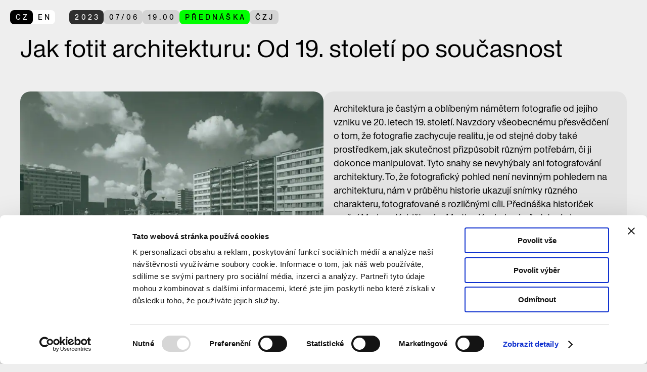

--- FILE ---
content_type: text/html; charset=utf-8
request_url: https://praha.camp/program/detail/jak-fotit-architekturu-od-19-stoleti-po-soucasnost
body_size: 18870
content:
<!DOCTYPE html>
<html lang="cs">
  <head>
    <meta charset="utf-8" />
    <meta name="viewport" content="width=device-width, height=device-height, initial-scale=1" />
    <meta name="theme-color" content="#000000" />
    <link rel="icon" type="image/svg+xml" href="data:image/svg+xml,%3Csvg viewBox='0 0 64 64' fill='none' xmlns='http://www.w3.org/2000/svg'%3E%3Ccircle cx='32' cy='32' r='30' fill='black' /%3E%3C/svg%3E" />
    <link rel="preload" href="/fonts/Antique-Legacy-Light.woff2" as="font" crossorigin>
<link rel="preload" href="/fonts/Antique-Legacy-Regular.woff2" as="font" crossorigin>
<meta name="twitter:card" content="summary_large_image" />
<meta name="twitter:site" content="@camppraha" />
<title>Jak fotit architekturu: Od 19. století po současnost</title>
<meta property="og:title" content="Jak fotit architekturu: Od 19. století po současnost" />
<meta name="twitter:title" content="Jak fotit architekturu: Od 19. století po současnost" />
<meta property="og:image" content="https://praha.camp/img/cache/2880/f6b2d4ea26821c7c1c91e923a877e899b8908f1f6061b82589bb4a27c5938094" />
<meta name="twitter:image" content="https://praha.camp/img/cache/2880/f6b2d4ea26821c7c1c91e923a877e899b8908f1f6061b82589bb4a27c5938094" />
<link rel="canonical" href="/program/detail/jak-fotit-architekturu-od-19-stoleti-po-soucasnost">
<script>(e=>{let t=e=>e&&e.hasAttribute&&(e.hasAttribute("data-hk")?e:t(e.host&&e.host.nodeType?e.host:e.parentNode));["click", "input"].forEach((o=>document.addEventListener(o,(o=>{let s=o.composedPath&&o.composedPath()[0]||o.target,a=t(s);a&&!e.completed.has(a)&&e.events.push([a,o])}))))})(window._$HY||(_$HY={events:[],completed:new WeakSet,r:{},fe(){},init(e,t){_$HY.r[e]=[new Promise((e=>t=e)),t]},set(e,t,o){(o=_$HY.r[e])&&o[1](t),_$HY.r[e]=[t]},unset(e){delete _$HY.r[e]},load:e=>_$HY.r[e]}));</script><!--xs-->
    <script>
      window.dataLayer = window.dataLayer || [];
      function gtag(){dataLayer.push(arguments);}
      gtag('consent', 'default', {
        'ad_storage': 'denied',
        'analytics_storage': 'denied',
        'functionality_storage': 'denied',
        'personalization_storage': 'denied',
        'security_storage': 'denied',
      });
    (function(w,d,s,l,i){w[l]=w[l]||[];w[l].push({'gtm.start':
      new Date().getTime(),event:'gtm.js'});var f=d.getElementsByTagName(s)[0],
      j=d.createElement(s),dl=l!='dataLayer'?'&l='+l:'';j.async=true;j.src=
      'https://www.googletagmanager.com/gtm.js?id='+i+dl;f.parentNode.insertBefore(j,f);
      })(window,document,'script','dataLayer','GTM-T6588B4');</script>
    <script type="module" crossorigin src="/assets/index-6ad5eba6.js"></script>
    <link rel="stylesheet" href="/assets/style-a50e2563.css">
  <script>var payload = {"languages":["cs","en"],"graphql":"/graphql","searchApiKey":"9761b6ba16bc16f662df4fbfaa3bad5aa22f7d802d01607536044a7d0be451ca","base":"https://praha.camp","pages":[{"id":"4f1defc9-4893-48ae-867b-32f77f13c9ec","type":"HOMEPAGE","name":{"cs":"home","en":"home"},"url":{"cs":"home","en":"home"}},{"id":"76d66b1e-21e1-420d-984e-95a6c811ddc0","type":"EVENTS","name":{"cs":"program","en":"program"},"url":{"cs":"program","en":"program"}},{"id":"a7142a94-74aa-49a7-b9d0-46d980902123","type":"EXHIBITIONS","name":{"cs":"výstavy","en":"exhibitions"},"url":{"cs":"vystavy","en":"exhibitions"}},{"id":"9c0ff3c6-e897-4864-8a9b-95aa2c6ee205","type":"ARTICLES","name":{"cs":"magazín","en":"magazine"},"url":{"cs":"magazin","en":"magazine"}},{"id":"23a9cda0-e0c3-4871-a662-8a9cdf37911c","type":"CAMP_TV","name":{"cs":"camp.tv","en":"camp.tv"},"url":{"cs":"camptv","en":"camptv"}},{"id":"c1b698e6-9727-46e8-8a49-60890a58e2df","type":"PRAHA_ZITRA","name":{"cs":"praha zítra","en":"prague tomorrow"},"url":{"cs":"praha-zitra","en":"prague-tomorrow"}},{"id":"ac8e923c-0a4f-487a-83ed-dadba9447b34","name":{"cs":"navštivte nás","en":"plan your visit"},"url":{"cs":"navstivte-nas","en":"plan-your-visit"}}],"extra":[{"id":"8b215458-7d88-4b2e-af22-6f411d32ba65","type":"APPS","name":{"cs":"aplikace"},"url":{"cs":"aplikace"}},{"id":"8798347a-7930-4d0c-95be-d018ce13a89b","name":{"cs":"navštivte nás old","en":"plan your visit (old)"},"url":{"cs":"navstivte-nas-old","en":"plan-your-visit-old"}},{"id":"3ab3f9c7-38e9-45ca-a22a-fd56386bb940","name":{"cs":"přístupnost"},"url":{"cs":"pristupnost"}},{"id":"2746c218-d4a8-47f3-ae7f-ede3e5b59ce7","name":{"cs":"Planeta Praha (CZ audio)","en":"Planeta Praha (EN audio)"},"url":{"cs":"projekce-prepis-audio-planeta-praha","en":"projekce-prepis-audio-planeta-praha"}},{"id":"6a1a4fcb-feff-4e4c-acd5-c24df11e92e1","name":{"cs":"Planeta Praha (audio průvodce)"},"url":{"cs":"audio-pruvodce-planeta-praha"}},{"id":"d6ac5634-897b-4cab-a9bc-8bd1dc39a511","type":"AUTHORS","name":{"cs":"autoři","en":"authors"},"url":{"cs":"autori","en":"authors"}},{"id":"f8646dc0-56f8-498d-803f-5f49ba61ab4d","type":"TAGS","name":{"cs":"tagy","en":"tags"},"url":{"cs":"tagy","en":"tags"}},{"id":"b1e811f4-abf2-415e-89f6-5b5b984c81c2","name":{"cs":"ČZJ"},"url":{"cs":"cesky-znakovy-jazyk"}},{"id":"c5dd0c37-c3ff-4bab-bf78-95f3fa1320a2","name":{"cs":"test"},"url":{"cs":"test"}},{"id":"d98715e4-4dc5-4338-b78b-5eb26b45f7ab","name":{"cs":"Děti, školy a rodiče"},"url":{"cs":"deti-skoly-rodice"}},{"id":"6af3e65e-68a5-4a3c-be72-6b2364ae025f","name":{"cs":"Praha zítra? Propojené město (textový přepis projekce ve srozumitelné češtině)","en":"Prague tomorrow? The Connected City (text transcript of the projection in plain language)"},"url":{"cs":"projekce-srozumitelny-prepis-praha-zitra-propojene-mesto","en":"prague-tomorrow-the-connected-city-text-transcript-of-the-projection-in-plain-language"}},{"id":"7d6a0fcb-b027-4ea8-8b90-39573318f972","name":{"cs":"Praha zítra? Propojené město (textový přepis malé niky ve srozumitelné češtině)","en":"Prague tomorrow? The Connected City (text transcript of the small niche in plain language)"},"url":{"cs":"mala-nika-srozumitelny-prepis-praha-zitra-propojene-mesto","en":"prague-tomorrow-the-connected-city-text-transcript-of-the-small-niche-in-plain-language"}},{"id":"474645e5-7ac1-45ff-8361-5a8342f2367f","name":{"cs":"Praha zítra? Propojené město (textový přepis)","en":"Prague tomorrow? The Connected City (text transcript)"},"url":{"cs":"projekce-prepis-praha-zitra-propojene-mesto","en":"prague-tomorrow-the-connected-city-text-transcript"}},{"id":"c6eea09a-37d0-4f09-a251-920596828a72","name":{"cs":"Bloomberg Connects"},"url":{"cs":"bloombergconnects","en":"enbloombergconnects"}}],"links":[{"name":{"cs":"kdo jsme?","en":"who we are?"},"url":{"cs":"/navstivte-nas#kdo-jsme","en":"/en/plan-your-visit#who-we-are"}},{"name":{"cs":"kde nás najdete?","en":"where to find us"},"url":{"cs":"/navstivte-nas#kde-nas-najdete","en":"/en/plan-your-visit#where-to-find-us"}},{"name":{"cs":"prohlídky a pronájmy","en":"tours and rentals"},"url":{"cs":"/navstivte-nas#prohlidky-a-pronajmy","en":"/en/plan-your-visit#tours-and-rentals"}},{"name":{"cs":"vstupenky","en":"tickets"},"url":{"cs":"/navstivte-nas#vstupenky","en":"/en/plan-your-visit#tickets"}},{"name":{"cs":"děti, školy, rodiče","en":"children, schools, parents"},"url":{"cs":"/navstivte-nas#deti-skoly-rodice","en":"/en/plan-your-visit#children-schools-parents"}},{"name":{"cs":"přístupnost","en":"accessibility"},"url":{"cs":"/navstivte-nas#pristupnost","en":"/en/plan-your-visit#accessibility"}},{"name":{"cs":"kavárna, studovna, knihkupectví","en":"café, study room, bookstore"},"url":{"cs":"/navstivte-nas#kavarna-studovna-knihkupectvi","en":"/en/plan-your-visit#cafe-study-room-bookstore"}},{"name":{"cs":"kariéra","en":"career"},"url":{"cs":"/navstivte-nas#kariera","en":"/en/plan-your-visit#career"}},{"name":{"cs":"kontakty","en":"contact"},"url":{"cs":"/navstivte-nas#kontakty","en":"/en/plan-your-visit#contact"}}],"authors":{"cs":"autori","en":"authors"}};</script></head>
  <body>
    <!--!$e0-0-0-0-0-0-0-0-0-0-0-0-1-0-0--><div data-hk="0-0-0-0-0-0-0-0-0-0-0-0-1-0-0-1-1-0-1" class="page"><!--#--><nav data-hk="0-0-0-0-0-0-0-0-0-0-0-0-1-0-0-1-1-0-2-0-0" class="page__nav " role="navigation" arial-label="Hlavní"><div class="page__nav__inner"><a data-hk="0-0-0-0-0-0-0-0-0-0-0-0-1-0-0-1-1-0-2-0-1-0" class="btn icon  " href="/" aria-label="Úvodní stránka CAMP"><svg data-hk="0-0-0-0-0-0-0-0-0-0-0-0-1-0-0-1-1-0-2-0-1-1-0" aria-hidden="true" width="48" height="76" viewBox="0 0 48 76" fill="none" style="" xmlns="http://www.w3.org/2000/svg"><path d="M23.2863 23.7271C23.6783 23.3278 24.3217 23.3278 24.7137 23.7271L37.0534 36.2995C37.6743 36.9321 37.2262 38 36.3397 38H11.6603C10.7738 38 10.3257 36.9321 10.9466 36.2995L23.2863 23.7271Z" fill="black"></path><path fill-rule="evenodd" clip-rule="evenodd" d="M16 34C14.8954 34 14 34.8954 14 36V49C14 50.1046 14.8954 51 16 51H21V43C21 42.4477 21.4477 42 22 42H26C26.5523 42 27 42.4477 27 43V51H32C33.1046 51 34 50.1046 34 49V36C34 34.8954 33.1046 34 32 34H16Z" fill="black"></path></svg></a><div data-hk="0-0-0-0-0-0-0-0-0-0-0-0-1-0-0-1-1-0-2-0-2" class="overflow"><!--#--><div data-hk="0-0-0-0-0-0-0-0-0-0-0-0-1-0-0-1-1-0-2-0-3-0-0-0-2-0-0-0-0-0-0" role="group" id="select-0-0-0-0-0-0-0-0-0-0-0-0-1-0-0-1-1-0-2-0-3-0-0-0-0" data-closed="" ><button data-hk="0-0-0-0-0-0-0-0-0-0-0-0-1-0-0-1-1-0-2-0-3-0-0-0-2-0-0-0-0-0-1-0-0-0-0" type="button" id="select-0-0-0-0-0-0-0-0-0-0-0-0-1-0-0-1-1-0-2-0-3-0-0-0-0-trigger" aria-haspopup="listbox" aria-expanded="false" data-closed="" class="select btn " ><span data-hk="0-0-0-0-0-0-0-0-0-0-0-0-1-0-0-1-1-0-2-0-3-0-0-0-2-0-0-0-0-0-1-0-0-0-1-0-0-0" id="select-0-0-0-0-0-0-0-0-0-0-0-0-1-0-0-1-1-0-2-0-3-0-0-0-0-value" >program</span></button></div><!--/--><!--#--><!--/--><!--#--><!--/--></div></div><div class="spacer"></div><!--#--><button data-hk="0-0-0-0-0-0-0-0-0-0-0-0-1-0-0-1-1-0-2-0-5-0-0" class="btn icon " aria-hidden="true" id="scroll-btn" ><svg data-hk="0-0-0-0-0-0-0-0-0-0-0-0-1-0-0-1-1-0-2-0-5-0-1-0" aria-hidden="true" class="icon" width="76" height="76" viewBox="0 0 76 76" fill="none" style="" xmlns="http://www.w3.org/2000/svg"><rect x="37.0002" y="19" width="2" height="36" fill="black"></rect><rect x="50.8694" y="42" width="2" height="20" transform="rotate(45 50.8694 42)" fill="black"></rect><rect x="39.5569" y="56.1426" width="2" height="20" transform="rotate(135 39.5569 56.1426)" fill="black"></rect></svg></button><!--/--><!--#--><!--/--><!--#--><button data-hk="0-0-0-0-0-0-0-0-0-0-0-0-1-0-0-1-1-0-2-0-7-0-0" class="btn btn--primary menu__button fixed icon " aria-label="Otevřít vyhledávání a alternativní menu" aria-haspopup="dialog" aria-expanded="false" ><svg data-hk="0-0-0-0-0-0-0-0-0-0-0-0-1-0-0-1-1-0-2-0-7-0-1-0" aria-hidden="true" class="icon" width="76" height="76" viewBox="0 0 76 76" fill="none" style="" xmlns="http://www.w3.org/2000/svg"><rect x="23.8447" y="53.4391" width="2" height="12.8054" transform="rotate(-135 23.8447 53.4391)" fill="black"></rect><circle cx="40" cy="36" r="12" stroke="black" stroke-width="2"></circle></svg></button><!--/--></nav><!--/--><!--#--><div data-hk="0-0-0-0-0-0-0-0-0-0-0-0-1-0-0-1-1-0-3-0" class="screen"><div class="screen__title"><!--#--><div data-hk="0-0-0-0-0-0-0-0-0-0-0-0-1-0-0-1-1-0-3-1-0" class="tag__list"><a data-hk="0-0-0-0-0-0-0-0-0-0-0-0-1-0-0-1-1-0-3-1-1-0" class="tag__switch tag--light" href="/en/program/detail/jak-fotit-architekturu-od-19-stoleti-po-soucasnost" aria-label="switch to english"><div class="tag tag--small active">cz</div><div class="tag tag--small">en</div></a><div data-hk="0-0-0-0-0-0-0-0-0-0-0-0-1-0-0-1-1-0-3-1-2-0-0" class="tag tag--dark tag--small ">2023</div><div data-hk="0-0-0-0-0-0-0-0-0-0-0-0-1-0-0-1-1-0-3-1-2-1-0" class="tag tag--light tag--small "><time data-hk="0-0-0-0-0-0-0-0-0-0-0-0-1-0-0-1-1-0-3-1-2-1-1" datetime="2023-06-07"><!--#-->07<!--/-->/<!--#-->06<!--/--></time></div><div data-hk="0-0-0-0-0-0-0-0-0-0-0-0-1-0-0-1-1-0-3-1-2-2-0" class="tag tag--light tag--small "><time data-hk="0-0-0-0-0-0-0-0-0-0-0-0-1-0-0-1-1-0-3-1-2-2-1" datetime="19:00">19.00</time></div><!--!$--><div data-hk="0-0-0-0-0-0-0-0-0-0-0-0-1-0-0-1-1-0-3-1-5-0-0" class="tag tag--link tag--primary tag--small " >přednáška</div><div data-hk="0-0-0-0-0-0-0-0-0-0-0-0-1-0-0-1-1-0-3-1-6-0-0" class="tag tag--link tag--light tag--small " >ČZJ</div></div><div data-hk="0-0-0-0-0-0-0-0-0-0-0-0-1-0-0-1-1-0-3-2-0" class="text style--h3" style=""><div class="text__content">Jak fotit architekturu: Od 19. století po současnost</div><!--#--><!--/--></div><!--/--><!--#--><!--/--></div><div class="screen__content"><div data-hk="0-0-0-0-0-0-0-0-0-0-0-0-1-0-0-1-1-0-3-3-0" class="sum"><div class="sum__media"><div data-hk="0-0-0-0-0-0-0-0-0-0-0-0-1-0-0-1-1-0-3-3-1-0" class="image"><!--#--><img data-hk="0-0-0-0-0-0-0-0-0-0-0-0-1-0-0-1-1-0-3-3-1-1" src="[data-uri]" alt="" width="640" height="474.40391124482886" style="object-position:50% 50%" data-hash="f6b2d4ea26821c7c1c91e923a877e899b8908f1f6061b82589bb4a27c5938094"><!--/--><!--#--><!--/--></div></div><div class="sum__wrapper"><div class="sum__content"><section data-hk="0-0-0-0-0-0-0-0-0-0-0-0-1-0-0-1-1-0-3-3-2-0" class="section"><!--#--><!--/--><!--#--><!--/--><div class="section__content"><div data-hk="0-0-0-0-0-0-0-0-0-0-0-0-1-0-0-1-1-0-3-3-2-1-0" class="grid margins grid--1-col grid--full" id="ed4fe254-18fa-44e1-9d3c-a54d7b71cb21" style="--grid-columns:1"><!--#--><div data-hk="0-0-0-0-0-0-0-0-0-0-0-0-1-0-0-1-1-0-3-3-2-1-1-0" class="grid__item " style=""><div data-hk="0-0-0-0-0-0-0-0-0-0-0-0-1-0-0-1-1-0-3-3-2-1-1-1-0" class="text " style=""><div class="text__content"><p>Architektura je častým a&nbsp;oblíbeným námětem fotografie od jejího vzniku ve 20. letech 19. století. Navzdory všeobecnému přesvědčení o&nbsp;tom, že fotografie zachycuje realitu, je od stejné doby také prostředkem, jak skutečnost přizpůsobit různým potřebám, či ji dokonce manipulovat. Tyto snahy se nevyhýbaly ani fotografování architektury. To, že fotografický pohled není nevinným pohledem na architekturu, nám v&nbsp;průběhu historie ukazují snímky různého charakteru, fotografované s&nbsp;rozličnými cíli. Přednáška historiček umění Mariany Kubištové a&nbsp;Martiny Koukalové představí obor fotografování architektury, jeho různé podoby a&nbsp;typické znaky v&nbsp;časovém průřezu od 19. století do dneška. Tvorbu Iwana Baana zasadí do kontextu tvorby jeho kolegů z&nbsp;Česka i&nbsp;ze světa.
Akce je tlumočena do českého znakového jazyka.</p>
</div><!--#--><!--/--></div></div><!--/--><!--#--><!--/--></div></div></section></div><!--#--><div data-hk="0-0-0-0-0-0-0-0-0-0-0-0-1-0-0-1-1-0-3-3-3-0" class="sum__buttons" data-multiple="false" data-captions="false"><div data-hk="0-0-0-0-0-0-0-0-0-0-0-0-1-0-0-1-1-0-3-3-3-1-0" class="sum__button"><a class="btn btn--blue btn--small" href="https://goout.net/cs/jak-fotit-architekturu-od-19-stoleti-po-soucasnost/szedasv/" target="_blank">rezervace</a><!--#--><!--/--></div></div><!--/--></div></div></div></div><!--/--><!--#--><div data-hk="0-0-0-0-0-0-0-0-0-0-0-0-1-0-0-1-1-0-4-0-0-0" class="screen"><div class="screen__title"><!--#--><div data-hk="0-0-0-0-0-0-0-0-0-0-0-0-1-0-0-1-1-0-4-0-0-1-0" class="text style--h3" style=""><div class="text__content">Související</div><!--#--><!--/--></div><!--/--><!--#--><!--/--></div><div class="screen__content"><div data-hk="0-0-0-0-0-0-0-0-0-0-0-0-1-0-0-1-1-0-4-0-0-2-6" class="slider "><div class="slider__content"><a data-hk="0-0-0-0-0-0-0-0-0-0-0-0-1-0-0-1-1-0-4-0-0-2-0-0" href="/program/detail/metropolitni-plan-jak-podavat-pripominky-4a8f9644" class="card card--portrait"><div data-hk="0-0-0-0-0-0-0-0-0-0-0-0-1-0-0-1-1-0-4-0-0-2-0-1-0" class="card__media"><div data-hk="0-0-0-0-0-0-0-0-0-0-0-0-1-0-0-1-1-0-4-0-0-2-0-1-1-0" class="image"><!--#--><img data-hk="0-0-0-0-0-0-0-0-0-0-0-0-1-0-0-1-1-0-4-0-0-2-0-1-1-1" src="[data-uri]" alt="" width="640" height="427" style="object-position:47.98485008445946% 73.36091535355135%" data-hash="70f282e10d1723f62e40d8e6f28b9d50ded36be775d0101a03aba7004b8fdc82"><!--/--><!--#--><!--/--></div></div><div data-hk="0-0-0-0-0-0-0-0-0-0-0-0-1-0-0-1-1-0-4-0-0-2-0-1-2" class="card__text"><div class="card__tags"><!--#--><!--/--><!--#--><!--!$--><div data-hk="0-0-0-0-0-0-0-0-0-0-0-0-1-0-0-1-1-0-4-0-0-2-0-1-4-0-0-0" class="tag tag--link tag--primary tag--small " >přednáška</div><div data-hk="0-0-0-0-0-0-0-0-0-0-0-0-1-0-0-1-1-0-4-0-0-2-0-1-5-0-0-0" class="tag tag--link tag--light tag--small " >stream</div><!--/--></div><div class="card__info"><!--#--><div data-hk="0-0-0-0-0-0-0-0-0-0-0-0-1-0-0-1-1-0-4-0-0-2-0-1-6-0-0" class="tag tag--dark tag--small ">dnes</div><div data-hk="0-0-0-0-0-0-0-0-0-0-0-0-1-0-0-1-1-0-4-0-0-2-0-1-6-1-0" class="tag tag--light tag--small "><time data-hk="0-0-0-0-0-0-0-0-0-0-0-0-1-0-0-1-1-0-4-0-0-2-0-1-6-1-1" datetime="2025-11-05"><!--#-->05<!--/-->/<!--#-->11<!--/--></time></div><div data-hk="0-0-0-0-0-0-0-0-0-0-0-0-1-0-0-1-1-0-4-0-0-2-0-1-6-2-0" class="tag tag--light tag--small "><time data-hk="0-0-0-0-0-0-0-0-0-0-0-0-1-0-0-1-1-0-4-0-0-2-0-1-6-2-1" datetime="10:30">10.30</time></div><!--/--><!--#--><!--/--></div><div class="card__title " role="heading" aria-level="3">Metropolitní plán: Jak podávat připomínky</div></div><div data-hk="0-0-0-0-0-0-0-0-0-0-0-0-1-0-0-1-1-0-4-0-0-2-0-1-8" class="card__icon"></div></a><a data-hk="0-0-0-0-0-0-0-0-0-0-0-0-1-0-0-1-1-0-4-0-0-2-1-0" href="/program/detail/kruh-sarah-cowles-ruderal-geo" class="card card--portrait"><div data-hk="0-0-0-0-0-0-0-0-0-0-0-0-1-0-0-1-1-0-4-0-0-2-1-1-0" class="card__media"><div data-hk="0-0-0-0-0-0-0-0-0-0-0-0-1-0-0-1-1-0-4-0-0-2-1-1-1-0" class="image"><!--#--><img data-hk="0-0-0-0-0-0-0-0-0-0-0-0-1-0-0-1-1-0-4-0-0-2-1-1-1-1" src="[data-uri]" alt="" width="640" height="355.55555555555554" style="object-position:50% 50%" data-hash="ffa1588a26eeaed0114e7ffe4fce0409078cff094b2002c0ba97f820bb15427e"><!--/--><!--#--><!--/--></div></div><div data-hk="0-0-0-0-0-0-0-0-0-0-0-0-1-0-0-1-1-0-4-0-0-2-1-1-2" class="card__text"><div class="card__tags"><!--#--><!--/--><!--#--><!--!$--><div data-hk="0-0-0-0-0-0-0-0-0-0-0-0-1-0-0-1-1-0-4-0-0-2-1-1-4-0-0-0" class="tag tag--link tag--primary tag--small " >přednáška</div><div data-hk="0-0-0-0-0-0-0-0-0-0-0-0-1-0-0-1-1-0-4-0-0-2-1-1-5-0-0-0" class="tag tag--link tag--light tag--small " >CS</div><div data-hk="0-0-0-0-0-0-0-0-0-0-0-0-1-0-0-1-1-0-4-0-0-2-1-1-5-1-0-0" class="tag tag--link tag--light tag--small " >EN</div><!--/--></div><div class="card__info"><!--#--><div data-hk="0-0-0-0-0-0-0-0-0-0-0-0-1-0-0-1-1-0-4-0-0-2-1-1-6-0-0" class="tag tag--dark tag--small ">zítra</div><div data-hk="0-0-0-0-0-0-0-0-0-0-0-0-1-0-0-1-1-0-4-0-0-2-1-1-6-1-0" class="tag tag--light tag--small "><time data-hk="0-0-0-0-0-0-0-0-0-0-0-0-1-0-0-1-1-0-4-0-0-2-1-1-6-1-1" datetime="2025-11-06"><!--#-->06<!--/-->/<!--#-->11<!--/--></time></div><div data-hk="0-0-0-0-0-0-0-0-0-0-0-0-1-0-0-1-1-0-4-0-0-2-1-1-6-2-0" class="tag tag--light tag--small "><time data-hk="0-0-0-0-0-0-0-0-0-0-0-0-1-0-0-1-1-0-4-0-0-2-1-1-6-2-1" datetime="19:00">19.00</time></div><!--/--><!--#--><!--/--></div><div class="card__title " role="heading" aria-level="3">KRUH: Sarah Cowles, Ruderal /GEO</div></div><div data-hk="0-0-0-0-0-0-0-0-0-0-0-0-1-0-0-1-1-0-4-0-0-2-1-1-8" class="card__icon"></div></a><a data-hk="0-0-0-0-0-0-0-0-0-0-0-0-1-0-0-1-1-0-4-0-0-2-2-0" href="/program/detail/metropolitni-plan-jak-podavat-pripominky-cc7e4938" class="card card--portrait"><div data-hk="0-0-0-0-0-0-0-0-0-0-0-0-1-0-0-1-1-0-4-0-0-2-2-1-0" class="card__media"><div data-hk="0-0-0-0-0-0-0-0-0-0-0-0-1-0-0-1-1-0-4-0-0-2-2-1-1-0" class="image"><!--#--><img data-hk="0-0-0-0-0-0-0-0-0-0-0-0-1-0-0-1-1-0-4-0-0-2-2-1-1-1" src="[data-uri]" alt="" width="640" height="427" style="object-position:52.86766258445946% 56.80074355323524%" data-hash="db2551f3b26d52c13b320777009ffb9147867a82da5529a348afa936d0b705b7"><!--/--><!--#--><!--/--></div></div><div data-hk="0-0-0-0-0-0-0-0-0-0-0-0-1-0-0-1-1-0-4-0-0-2-2-1-2" class="card__text"><div class="card__tags"><!--#--><!--/--><!--#--><!--!$--><div data-hk="0-0-0-0-0-0-0-0-0-0-0-0-1-0-0-1-1-0-4-0-0-2-2-1-4-0-0-0" class="tag tag--link tag--primary tag--small " >přednáška</div><div data-hk="0-0-0-0-0-0-0-0-0-0-0-0-1-0-0-1-1-0-4-0-0-2-2-1-5-0-0-0" class="tag tag--link tag--light tag--small " >stream</div><!--/--></div><div class="card__info"><!--#--><div data-hk="0-0-0-0-0-0-0-0-0-0-0-0-1-0-0-1-1-0-4-0-0-2-2-1-6-0-0" class="tag tag--dark tag--small ">St</div><div data-hk="0-0-0-0-0-0-0-0-0-0-0-0-1-0-0-1-1-0-4-0-0-2-2-1-6-1-0" class="tag tag--light tag--small "><time data-hk="0-0-0-0-0-0-0-0-0-0-0-0-1-0-0-1-1-0-4-0-0-2-2-1-6-1-1" datetime="2025-11-12"><!--#-->12<!--/-->/<!--#-->11<!--/--></time></div><div data-hk="0-0-0-0-0-0-0-0-0-0-0-0-1-0-0-1-1-0-4-0-0-2-2-1-6-2-0" class="tag tag--light tag--small "><time data-hk="0-0-0-0-0-0-0-0-0-0-0-0-1-0-0-1-1-0-4-0-0-2-2-1-6-2-1" datetime="13:00">13.00</time></div><!--/--><!--#--><!--/--></div><div class="card__title " role="heading" aria-level="3">Metropolitní plán: Jak podávat připomínky</div></div><div data-hk="0-0-0-0-0-0-0-0-0-0-0-0-1-0-0-1-1-0-4-0-0-2-2-1-8" class="card__icon"></div></a><a data-hk="0-0-0-0-0-0-0-0-0-0-0-0-1-0-0-1-1-0-4-0-0-2-3-0" href="/program/detail/concentrico-urban-innovation-laboratory" class="card card--portrait"><div data-hk="0-0-0-0-0-0-0-0-0-0-0-0-1-0-0-1-1-0-4-0-0-2-3-1-0" class="card__media"><div data-hk="0-0-0-0-0-0-0-0-0-0-0-0-1-0-0-1-1-0-4-0-0-2-3-1-1-0" class="image"><!--#--><img data-hk="0-0-0-0-0-0-0-0-0-0-0-0-1-0-0-1-1-0-4-0-0-2-3-1-1-1" src="[data-uri]" alt="" width="640" height="426.6265286923801" style="object-position:50% 50%" data-hash="3b4c7e10d00ad971c965e1761069acfcdb71bf576c77c0169c9a0fc47c2b938d"><!--/--><!--#--><!--/--></div></div><div data-hk="0-0-0-0-0-0-0-0-0-0-0-0-1-0-0-1-1-0-4-0-0-2-3-1-2" class="card__text"><div class="card__tags"><!--#--><!--/--><!--#--><div data-hk="0-0-0-0-0-0-0-0-0-0-0-0-1-0-0-1-1-0-4-0-0-2-3-1-3-0-0" class="tag tag--important tag--small ">pouze v angličtině</div><div data-hk="0-0-0-0-0-0-0-0-0-0-0-0-1-0-0-1-1-0-4-0-0-2-3-1-4-0-0-0" class="tag tag--link tag--primary tag--small " >přednáška</div><div data-hk="0-0-0-0-0-0-0-0-0-0-0-0-1-0-0-1-1-0-4-0-0-2-3-1-5-0-0-0" class="tag tag--link tag--light tag--small " >stream</div><div data-hk="0-0-0-0-0-0-0-0-0-0-0-0-1-0-0-1-1-0-4-0-0-2-3-1-5-1-0-0" class="tag tag--link tag--light tag--small " >EN</div><!--/--></div><div class="card__info"><!--#--><div data-hk="0-0-0-0-0-0-0-0-0-0-0-0-1-0-0-1-1-0-4-0-0-2-3-1-6-0-0" class="tag tag--dark tag--small ">St</div><div data-hk="0-0-0-0-0-0-0-0-0-0-0-0-1-0-0-1-1-0-4-0-0-2-3-1-6-1-0" class="tag tag--light tag--small "><time data-hk="0-0-0-0-0-0-0-0-0-0-0-0-1-0-0-1-1-0-4-0-0-2-3-1-6-1-1" datetime="2025-11-12"><!--#-->12<!--/-->/<!--#-->11<!--/--></time></div><div data-hk="0-0-0-0-0-0-0-0-0-0-0-0-1-0-0-1-1-0-4-0-0-2-3-1-6-2-0" class="tag tag--light tag--small "><time data-hk="0-0-0-0-0-0-0-0-0-0-0-0-1-0-0-1-1-0-4-0-0-2-3-1-6-2-1" datetime="19:00">19.00</time></div><!--/--><!--#--><!--/--></div><div class="card__title " role="heading" aria-level="3">Concéntrico: Urban Innovation Laboratory</div></div><div data-hk="0-0-0-0-0-0-0-0-0-0-0-0-1-0-0-1-1-0-4-0-0-2-3-1-8" class="card__icon"></div></a><a data-hk="0-0-0-0-0-0-0-0-0-0-0-0-1-0-0-1-1-0-4-0-0-2-4-0" href="/program/detail/metropolitni-plan-jak-podavat-pripominky-db72be56" class="card card--portrait"><div data-hk="0-0-0-0-0-0-0-0-0-0-0-0-1-0-0-1-1-0-4-0-0-2-4-1-0" class="card__media"><div data-hk="0-0-0-0-0-0-0-0-0-0-0-0-1-0-0-1-1-0-4-0-0-2-4-1-1-0" class="image"><!--#--><img data-hk="0-0-0-0-0-0-0-0-0-0-0-0-1-0-0-1-1-0-4-0-0-2-4-1-1-1" src="[data-uri]" alt="" width="640" height="427" style="object-position:52.86766258445946% 56.80074355323524%" data-hash="d6f1dfbf6ee8fa5cba91d2b0ceec33fb96f27014bf2967e0eaf87992808b535c"><!--/--><!--#--><!--/--></div></div><div data-hk="0-0-0-0-0-0-0-0-0-0-0-0-1-0-0-1-1-0-4-0-0-2-4-1-2" class="card__text"><div class="card__tags"><!--#--><!--/--><!--#--><!--!$--><div data-hk="0-0-0-0-0-0-0-0-0-0-0-0-1-0-0-1-1-0-4-0-0-2-4-1-4-0-0-0" class="tag tag--link tag--primary tag--small " >přednáška</div><div data-hk="0-0-0-0-0-0-0-0-0-0-0-0-1-0-0-1-1-0-4-0-0-2-4-1-5-0-0-0" class="tag tag--link tag--light tag--small " >stream</div><!--/--></div><div class="card__info"><!--#--><div data-hk="0-0-0-0-0-0-0-0-0-0-0-0-1-0-0-1-1-0-4-0-0-2-4-1-6-0-0" class="tag tag--dark tag--small ">Út</div><div data-hk="0-0-0-0-0-0-0-0-0-0-0-0-1-0-0-1-1-0-4-0-0-2-4-1-6-1-0" class="tag tag--light tag--small "><time data-hk="0-0-0-0-0-0-0-0-0-0-0-0-1-0-0-1-1-0-4-0-0-2-4-1-6-1-1" datetime="2025-11-25"><!--#-->25<!--/-->/<!--#-->11<!--/--></time></div><div data-hk="0-0-0-0-0-0-0-0-0-0-0-0-1-0-0-1-1-0-4-0-0-2-4-1-6-2-0" class="tag tag--light tag--small "><time data-hk="0-0-0-0-0-0-0-0-0-0-0-0-1-0-0-1-1-0-4-0-0-2-4-1-6-2-1" datetime="09:00">09.00</time></div><!--/--><!--#--><!--/--></div><div class="card__title " role="heading" aria-level="3">Metropolitní plán: Jak podávat připomínky</div></div><div data-hk="0-0-0-0-0-0-0-0-0-0-0-0-1-0-0-1-1-0-4-0-0-2-4-1-8" class="card__icon"></div></a><a data-hk="0-0-0-0-0-0-0-0-0-0-0-0-1-0-0-1-1-0-4-0-0-2-5-0" href="/program/detail/urbanni-ekonomie" class="card card--portrait"><div data-hk="0-0-0-0-0-0-0-0-0-0-0-0-1-0-0-1-1-0-4-0-0-2-5-1-0" class="card__media"><div data-hk="0-0-0-0-0-0-0-0-0-0-0-0-1-0-0-1-1-0-4-0-0-2-5-1-1-0" class="image"><!--#--><img data-hk="0-0-0-0-0-0-0-0-0-0-0-0-1-0-0-1-1-0-4-0-0-2-5-1-1-1" src="[data-uri]" alt="" width="640" height="445" style="object-position:50.1010939785281% 70.05649103323513%" data-hash="044c8500092d296eb83e0dcda1a8e8131a77d92b658afc906cea181a0d5321c1"><!--/--><!--#--><!--/--></div></div><div data-hk="0-0-0-0-0-0-0-0-0-0-0-0-1-0-0-1-1-0-4-0-0-2-5-1-2" class="card__text"><div class="card__tags"><!--#--><!--/--><!--#--><!--!$--><div data-hk="0-0-0-0-0-0-0-0-0-0-0-0-1-0-0-1-1-0-4-0-0-2-5-1-4-0-0-0" class="tag tag--link tag--primary tag--small " >přednáška</div><!--/--></div><div class="card__info"><!--#--><div data-hk="0-0-0-0-0-0-0-0-0-0-0-0-1-0-0-1-1-0-4-0-0-2-5-1-6-0-0" class="tag tag--dark tag--small ">Pá</div><div data-hk="0-0-0-0-0-0-0-0-0-0-0-0-1-0-0-1-1-0-4-0-0-2-5-1-6-1-0" class="tag tag--light tag--small "><time data-hk="0-0-0-0-0-0-0-0-0-0-0-0-1-0-0-1-1-0-4-0-0-2-5-1-6-1-1" datetime="2025-11-28"><!--#-->28<!--/-->/<!--#-->11<!--/--></time></div><div data-hk="0-0-0-0-0-0-0-0-0-0-0-0-1-0-0-1-1-0-4-0-0-2-5-1-6-2-0" class="tag tag--light tag--small "><time data-hk="0-0-0-0-0-0-0-0-0-0-0-0-1-0-0-1-1-0-4-0-0-2-5-1-6-2-1" datetime="19:00">19.00</time></div><!--/--><!--#--><!--/--></div><div class="card__title " role="heading" aria-level="3">Urbánní ekonomie</div></div><div data-hk="0-0-0-0-0-0-0-0-0-0-0-0-1-0-0-1-1-0-4-0-0-2-5-1-8" class="card__icon"></div></a></div><div class="slider__scrollbar scrollbar"><div class="scrollbar__track"><div class="scrollbar__thumb"></div></div></div></div></div></div><!--/--><!--#--><div data-hk="0-0-0-0-0-0-0-0-0-0-0-0-1-0-0-1-1-0-5-0" class="notice-group"><!--#--><a data-hk="0-0-0-0-0-0-0-0-0-0-0-0-1-0-0-1-1-0-5-1-0" class="block bg--blue" href="/cesky-znakovy-jazyk" data-variant="banner"><div class="block__media"><div class="image"><svg viewBox="0 0 116 116" fill="none" xmlns="http://www.w3.org/2000/svg"><rect width="116" height="116" fill="#ffffff"></rect><path d="M94.3891 79.407C94.071 76.9344 92.2421 75.5368 88.9023 75.2143C88.6372 75.2143 88.1866 75.1605 87.6034 75.1337C86.2251 75.053 83.9455 74.9187 80.7118 74.5961L64.7284 72.9836C70.8514 71.3172 86.0926 67.1782 87.2589 66.7482C88.7432 66.1838 89.8035 65.1356 90.2541 63.7918C90.6782 62.5286 90.4926 61.1042 89.777 59.9754C88.1071 57.3415 85.4034 57.7177 83.5214 58.2015C82.9913 58.3359 79.3864 59.1691 74.5623 60.271C74.6683 59.4647 74.5623 58.5778 74.1912 57.6102C73.7936 56.5352 73.0779 55.7558 72.1767 55.272C72.7863 54.9226 73.2635 54.6001 73.555 54.3044C75.2779 52.4768 75.0659 50.1117 74.0852 48.5798C73.661 47.9347 73.1309 47.4241 72.5213 47.0747C79.4925 43.9301 88.2396 40.0062 89.0348 39.603C90.6782 38.7699 91.6854 37.6679 92.0565 36.2972C92.5071 34.5503 91.7119 33.1527 91.4469 32.7495C90.0685 30.6801 87.8155 30.2769 84.6877 31.5401C84.4227 31.6476 83.9986 31.8357 83.4154 32.0776C82.1431 32.642 80.0756 33.5558 77.0804 34.7384L62.1042 40.6243C66.8489 36.351 78.5912 25.681 79.4395 24.7672C80.5262 23.5847 81.0033 22.1602 80.7913 20.7626C80.6057 19.4457 79.8105 18.2631 78.6708 17.5912C75.9936 16.0324 73.7671 17.5912 72.3092 18.8813C71.3285 19.7682 56.4319 32.1314 47.1546 39.8449L46.0148 29.6319C45.4582 24.6329 42.569 24.2028 40.8726 24.3641C37.6653 24.7135 36.6316 27.428 36.7111 29.0137L35.4388 46.9134L22.1325 54.7076L23.5904 57.2608L38.1424 48.7679L39.5208 29.1481C39.5208 28.6643 39.6533 27.5355 41.0846 27.3743C41.7473 27.2936 42.728 27.1861 43.0461 30.035L44.7955 45.6233L46.863 43.9033C47.9233 43.0163 72.7863 22.4021 74.1647 21.1658C75.8346 19.6607 76.5237 19.8757 77.1334 20.2251C77.5045 20.4401 77.7695 20.8433 77.8226 21.2733C77.9021 21.784 77.69 22.2946 77.2129 22.8321C76.5237 23.5847 65.5236 33.5827 58.2873 40.0868L57.5186 40.7856L59.215 44.9514L78.0611 37.5604C81.1094 36.351 83.2299 35.4372 84.5287 34.8459C85.0588 34.604 85.4299 34.4428 85.695 34.3352C87.4709 33.6096 88.4251 33.6633 88.9818 34.4428C88.9818 34.4428 89.3529 35.0072 89.1938 35.5716C89.0348 36.2166 88.2926 36.7004 87.7095 36.996C86.7022 37.5067 70.8514 44.6289 62.6079 48.311L61.2825 48.9023L62.8199 52.45L64.1452 51.9124C64.1452 51.9124 68.6778 50.058 69.7646 49.6548C70.8779 49.2517 71.4345 49.9236 71.6466 50.2192C71.7526 50.4074 72.3092 51.3749 71.461 52.2618C70.9309 52.7725 67.9357 54.0894 65.4706 54.9763L64.0392 55.487L65.5501 59.2228L66.9019 58.6853C67.8826 58.2822 69.155 57.8252 69.473 57.7715C71.0899 57.5565 71.355 58.2821 71.4875 58.6584C71.7526 59.3841 71.8056 59.9216 71.5935 60.271C71.3285 60.7817 70.5068 61.1848 69.314 61.4267C63.5091 62.7436 56.9355 64.2218 51.7667 65.3775L55.2921 55.7289C57.015 51.0255 54.6294 49.2785 53.039 48.6873C50.0438 47.5316 47.8968 49.4936 47.2606 50.9449L38.1689 66.3451L22.9542 67.2051L23.1133 70.1615L39.8653 69.2209L49.8318 52.3425C50.0438 51.9124 50.6535 50.9718 52.0053 51.4824C52.6149 51.7243 53.5427 52.0737 52.5619 54.7345L47.2076 69.4627L49.8053 68.8715C51.1306 68.5758 82.5142 61.5342 84.2901 61.0504C86.4371 60.486 86.9673 60.9698 87.3384 61.5611C87.5769 61.9105 87.6299 62.4211 87.4974 62.8243C87.3384 63.308 86.9143 63.6843 86.2781 63.9262C85.3239 64.2756 71.0634 68.1727 61.7066 70.6991L60.6994 70.9678L60.3548 75.4562L80.4467 77.4719C83.76 77.7944 86.0661 77.9288 87.4709 78.0095C88.0275 78.0363 88.3986 78.0632 88.6637 78.0901C90.5722 78.2782 91.4204 78.7351 91.5264 79.7027C91.5264 79.7027 91.6059 80.3746 91.2083 80.8046C90.7842 81.2884 89.883 81.3959 89.2468 81.3959C88.1071 81.3959 70.7984 80.509 61.8127 80.0521L60.3548 79.9714L60.1428 83.8416L61.5476 83.9491C61.5476 83.9491 66.4248 84.3523 67.5646 84.4867C68.7309 84.6211 68.9429 85.4811 68.9959 85.8574C68.9959 86.0724 69.0754 87.1743 67.9357 87.6043C67.2465 87.8194 63.9862 87.6043 61.3621 87.2818L59.8512 87.0937L59.5066 91.1252L60.9645 91.2595C62.0247 91.367 63.35 91.5283 63.6681 91.6358C65.179 92.1733 65.0995 92.9528 65.073 93.329C65.02 93.8934 64.8874 95.2104 61.3886 95.1566C57.7572 95.1029 23.4579 95.936 22 95.9898L22.0795 98.9462C22.4241 98.9462 57.7837 98.0324 61.3356 98.113C66.7429 98.2205 67.8031 95.3447 67.9622 93.6247C68.0682 92.469 67.8031 91.4477 67.1935 90.6414C67.8826 90.6414 68.4658 90.5339 68.8634 90.3995C71.2225 89.5663 72.0707 87.3624 71.8586 85.5349C71.7791 84.7554 71.514 84.0566 71.1164 83.4654C78.7503 83.8416 88.2926 84.3254 89.1938 84.3523C90.9432 84.3523 92.4276 83.8416 93.3553 82.7666C94.5216 81.4228 94.4421 79.8102 94.3891 79.3264V79.407Z" fill="#231F20"></path></svg></div></div><div class="block__wrapper"><div class="block__content"><p>Na této stránce naleznete videa v&nbsp;českém znakovém jazyce, které shrnují informace z&nbsp;našich webových stránek.</p></div></div></a><!--/--><a class="block bg--blue" href="https://camp.us17.list-manage.com/subscribe?u=c38663e5aa66a783a5e97af28&amp;id=dca2b98fdd" target="_blank" data-variant="banner"><div class="block__media"><div class="image"><svg viewBox="0 0 116 116" fill="none" xmlns="http://www.w3.org/2000/svg"><rect width="116" height="116" fill="#ffffff"></rect><path d="M62 35H71" stroke="black" stroke-width="3" stroke-miterlimit="10"></path><path d="M45 43H71" stroke="black" stroke-width="3" stroke-miterlimit="10"></path><path d="M45 51H71" stroke="black" stroke-width="3" stroke-miterlimit="10"></path><path d="M27 52L58 71.434L89 52" stroke="black" stroke-width="3" stroke-miterlimit="10"></path><path d="M37.334 47.667L27 52V89H89V52L78.666 47.667" stroke="black" stroke-width="3" stroke-miterlimit="10"></path><path d="M37 58V27H79V58" stroke="black" stroke-width="3" stroke-miterlimit="10"></path></svg></div></div><div class="block__wrapper"><div class="block__content"><p data-hk="0-0-0-0-0-0-0-0-0-0-0-0-1-0-0-1-1-0-5-2-2">Chcete každý měsíc dostávat informace o&nbsp;programu? Přihlaste se k&nbsp;odběru newsletteru.</p></div></div></a></div><!--/--><!--#--><footer data-hk="0-0-0-0-0-0-0-0-0-0-0-0-1-0-0-1-1-0-6-0" class="page__footer"><!--#--><div data-hk="0-0-0-0-0-0-0-0-0-0-0-0-1-0-0-1-1-0-6-1-11" class="lang "><!--#--><a data-hk="0-0-0-0-0-0-0-0-0-0-0-0-1-0-0-1-1-0-6-1-12-2-0" class="lang__item active" lang="cs" aria-label="zpět na homepage" href="/"><!--#--><div data-hk="0-0-0-0-0-0-0-0-0-0-0-0-1-0-0-1-1-0-6-1-12-2-1-0" class="tag tag--wire tag--light tag--inline " aria-hidden="true">cz</div><!--/--><span class="lang__label">zpět na homepage</span><span class="lang__heading" aria-hidden="true"><span data-hk="0-0-0-0-0-0-0-0-0-0-0-0-1-0-0-1-1-0-6-1-0" class="square word">Centrum</span> <span data-hk="0-0-0-0-0-0-0-0-0-0-0-0-1-0-0-1-1-0-6-1-1" class="square word">Architektury</span> <span data-hk="0-0-0-0-0-0-0-0-0-0-0-0-1-0-0-1-1-0-6-1-2" class="word">a</span> <span data-hk="0-0-0-0-0-0-0-0-0-0-0-0-1-0-0-1-1-0-6-1-3" class="square word">Městského</span> <span data-hk="0-0-0-0-0-0-0-0-0-0-0-0-1-0-0-1-1-0-6-1-4" class="square word">Plánování</span></span></a><a data-hk="0-0-0-0-0-0-0-0-0-0-0-0-1-0-0-1-1-0-6-1-12-3-0" class="lang__item" lang="en" href="/en/program/detail/jak-fotit-architekturu-od-19-stoleti-po-soucasnost" aria-label="switch to english"><!--#--><div data-hk="0-0-0-0-0-0-0-0-0-0-0-0-1-0-0-1-1-0-6-1-12-3-1-0" class="tag tag--wire tag--light tag--inline " aria-hidden="true">en</div><!--/--><span class="lang__label">switch to english</span><span class="lang__heading" aria-hidden="true"><span data-hk="0-0-0-0-0-0-0-0-0-0-0-0-1-0-0-1-1-0-6-1-5" class="square word">Center</span> <span data-hk="0-0-0-0-0-0-0-0-0-0-0-0-1-0-0-1-1-0-6-1-6" class="word">for</span> <span data-hk="0-0-0-0-0-0-0-0-0-0-0-0-1-0-0-1-1-0-6-1-7" class="square word">Architecture</span> <span data-hk="0-0-0-0-0-0-0-0-0-0-0-0-1-0-0-1-1-0-6-1-8" class="word">and</span> <span data-hk="0-0-0-0-0-0-0-0-0-0-0-0-1-0-0-1-1-0-6-1-9" class="word square">Metropolitan</span> <span data-hk="0-0-0-0-0-0-0-0-0-0-0-0-1-0-0-1-1-0-6-1-10" class="square">Planning</span></span></a><!--/--><!--#--><button data-hk="0-0-0-0-0-0-0-0-0-0-0-0-1-0-0-1-1-0-6-1-13-0" class="opening-hours status--closed " aria-haspopup="dialog" aria-expanded="false" aria-label="nyní zavřeno" title="Zobrazí otevírací dobu, vstupné a kontakty">otevírací doba</button><!--/--></div><!--/--><!--#--><div data-hk="0-0-0-0-0-0-0-0-0-0-0-0-1-0-0-1-1-0-6-2-2" class="footer__content row"><div class="narrower column"><div class="row"><div class="column"><ul class="large"><li data-hk="0-0-0-0-0-0-0-0-0-0-0-0-1-0-0-1-1-0-6-2-3-0"><a href="/program">program</a></li><li data-hk="0-0-0-0-0-0-0-0-0-0-0-0-1-0-0-1-1-0-6-2-3-1"><a href="/vystavy">výstavy</a></li><li data-hk="0-0-0-0-0-0-0-0-0-0-0-0-1-0-0-1-1-0-6-2-3-2"><a href="/magazin">magazín</a></li><li data-hk="0-0-0-0-0-0-0-0-0-0-0-0-1-0-0-1-1-0-6-2-3-3"><a href="/camptv">camp.tv</a></li><li data-hk="0-0-0-0-0-0-0-0-0-0-0-0-1-0-0-1-1-0-6-2-3-4"><a href="/praha-zitra">praha zítra</a></li><li data-hk="0-0-0-0-0-0-0-0-0-0-0-0-1-0-0-1-1-0-6-2-3-5"><a href="/navstivte-nas">navštivte nás</a></li></ul></div><div class="column"><ul class="larger"><li data-hk="0-0-0-0-0-0-0-0-0-0-0-0-1-0-0-1-1-0-6-2-4-0"><a href="/navstivte-nas#kdo-jsme">kdo jsme?</a></li><li data-hk="0-0-0-0-0-0-0-0-0-0-0-0-1-0-0-1-1-0-6-2-4-1"><a href="/navstivte-nas#kde-nas-najdete">kde nás najdete?</a></li><li data-hk="0-0-0-0-0-0-0-0-0-0-0-0-1-0-0-1-1-0-6-2-4-2"><a href="/navstivte-nas#prohlidky-a-pronajmy">prohlídky a pronájmy</a></li><li data-hk="0-0-0-0-0-0-0-0-0-0-0-0-1-0-0-1-1-0-6-2-4-3"><a href="/navstivte-nas#vstupenky">vstupenky</a></li><li data-hk="0-0-0-0-0-0-0-0-0-0-0-0-1-0-0-1-1-0-6-2-4-4"><a href="/navstivte-nas#deti-skoly-rodice">děti, školy, rodiče</a></li><li data-hk="0-0-0-0-0-0-0-0-0-0-0-0-1-0-0-1-1-0-6-2-4-5"><a href="/navstivte-nas#pristupnost">přístupnost</a></li><li data-hk="0-0-0-0-0-0-0-0-0-0-0-0-1-0-0-1-1-0-6-2-4-6"><a href="/navstivte-nas#kavarna-studovna-knihkupectvi">kavárna, studovna, knihkupectví</a></li><li data-hk="0-0-0-0-0-0-0-0-0-0-0-0-1-0-0-1-1-0-6-2-4-7"><a href="/navstivte-nas#kariera">kariéra</a></li><li data-hk="0-0-0-0-0-0-0-0-0-0-0-0-1-0-0-1-1-0-6-2-4-8"><a href="/navstivte-nas#kontakty">kontakty</a></li></ul></div></div></div><div class="wider column"><div class="row"><div class="column"><ul class="small"><li>pondělí: zavřeno<br>úterý—neděle: 9.00—21.00<br>vstup zdarma</li><li><a target="_blank" href="https://www.google.cz/maps/place/Vy%C5%A1ehradsk%C3%A1+2075%2F51,+128+00+Praha+2-Nov%C3%A9+M%C4%9Bsto/@50.073091,14.4156998,17z/data=!3m1!4b1!4m5!3m4!1s0x470b94f5b141679f:0x6059693cf97bc4d7!8m2!3d50.0730876!4d14.4178885?shorturl=1">Vyšehradská 51, Praha 2<br><span class="dim">Areál Emauzského kláštera (mapa)</span></a></li><li>Tram: zastávka Moráň (140&nbsp;m)<br><span class="dim">2, 3, 10, 14, 16, 18, 24, 92, 93, 95, 96, 98.</span></li><li>Bus: zastávka Karlovo náměstí (260&nbsp;m)<br><span class="dim">176, 904, 907, 908, 910.</span></li><li>Metro: Karlovo náměstí<br>(280 m) <span class="dim">od výstupu Karlovo náměstí</span><br>(450 m) <span class="dim">od výstupu Palackého náměstí</span></li></ul></div><div class="column"><ul class="larger"><li><a href="mailto:camp@ipr.praha.eu">camp@ipr.praha.eu</a></li><li><a href="tel:+420770141547">+420 770 141 547</a></li><li><a href="https://camp.us17.list-manage.com/subscribe?u=c38663e5aa66a783a5e97af28&amp;id=dca2b98fdd" target="_blank">newsletter</a></li><li><a href="javascript: Cookiebot.renew()">souhlas s cookies</a></li><li class="spacer"></li><li class="small">Jsme součástí <a href="https://iprpraha.cz/" target="_blank">Institutu plánování a&nbsp;rozvoje hlavního města Prahy</a>.</li><li class="small er">Institut plánování a&nbsp;rozvoje hl.&nbsp;m.&nbsp;Prahy Vyšehradská&nbsp;57, 128&nbsp;00 Praha&nbsp;2; zapsaný: v&nbsp;obchodním rejstříku vedeném Městským soudem v&nbsp;Praze, oddíl Pr, vložka&nbsp;63;&nbsp;<br>IČ:&nbsp;70883858, DIČ:&nbsp;CZ70883858</li></ul></div></div></div></div><!--/--></footer><!--/--></div><!--!$/e0-0-0-0-0-0-0-0-0-0-0-0-1-0-0--><script>_$HY.set("0-0-0-0-0-0-0-0-0-0-0-0-1-0-0-0", ((h,j,k,m,o,q,u,x)=>({hits:[{url:"/program/detail/tydenni-kemp-v-campu-c9480bdd",title:"Týdenní kemp v CAMPu",category:h=["pro děti"],tags:j=["10–15 let"],id:"c9480bdd-bfbe-45e6-817f-75f4f9a8abf6",type:"event",image:{id:"541e6b02-efc8-4a31-b63c-8df1770bba23",__typename:"Image",width:7000,height:4669,size:7032968,animated:!1,hash:"f1b43284f7c11f2f0a647e1bfd9c71a3d6f1bda382a61feeb8a2dc32956f3a69"},date:1756105200000,_formatted:{url:"/program/detail/tydenni-kemp-v-campu-c9480bdd",title:"Týdenní kemp v CAMPu",category:h,tags:j,id:"c9480bdd-bfbe-45e6-817f-75f4f9a8abf6",type:"event",image:{id:"541e6b02-efc8-4a31-b63c-8df1770bba23",__typename:"Image",width:"7000",height:"4669",size:"7032968",animated:!1,hash:"f1b43284f7c11f2f0a647e1bfd9c71a3d6f1bda382a61feeb8a2dc32956f3a69"},date:"1756105200000"},_matchesPosition:{},description:void 0,content:void 0},{url:"/program/detail/archirun-2025",title:"ARCHIRUN 2025",category:k=["sport"],tags:m=[],id:"d0e3c140-99fa-4a7a-98e8-a8965e23c079",type:"event",image:{id:"5963d05f-d0f9-4bba-b76e-09456b217a8f",__typename:"Image",width:4669,height:7000,size:6396390,animated:!1,hash:"8286634b683b0961397a90a4f749396d29351386829159cf734688a904ea5043",x:0.626522003092655,y:0.6159270045522568},date:1755932400000,_formatted:{url:"/program/detail/archirun-2025",title:"ARCHIRUN 2025",category:k,tags:m,id:"d0e3c140-99fa-4a7a-98e8-a8965e23c079",type:"event",image:{id:"5963d05f-d0f9-4bba-b76e-09456b217a8f",__typename:"Image",width:"4669",height:"7000",size:"6396390",animated:!1,hash:"8286634b683b0961397a90a4f749396d29351386829159cf734688a904ea5043",x:"0.626522003092655",y:"0.6159270045522568"},date:"1755932400000"},_matchesPosition:{},description:void 0,content:void 0},{url:"/program/detail/tydenni-kemp-v-campu-6e3101f4",title:"Týdenní kemp v CAMPu",category:o=["pro děti"],tags:q=["7–10 let"],id:"6e3101f4-4104-433c-ae36-48c5a7b816a5",type:"event",image:{id:"1d7c313b-b279-4bd1-a728-966b0de6524d",__typename:"Image",width:4500,height:3001,size:8356071,animated:!1,hash:"a19b2788b79a24935e8283e93bc7f12e40e884db61d0e04dd66a59c670e23db9"},date:1754895600000,_formatted:{url:"/program/detail/tydenni-kemp-v-campu-6e3101f4",title:"Týdenní kemp v CAMPu",category:o,tags:q,id:"6e3101f4-4104-433c-ae36-48c5a7b816a5",type:"event",image:{id:"1d7c313b-b279-4bd1-a728-966b0de6524d",__typename:"Image",width:"4500",height:"3001",size:"8356071",animated:!1,hash:"a19b2788b79a24935e8283e93bc7f12e40e884db61d0e04dd66a59c670e23db9"},date:"1754895600000"},_matchesPosition:{},description:void 0,content:void 0},{url:"/program/detail/tydenni-kemp-v-campu-a85b6957",title:"Týdenní kemp v CAMPu",category:u=["pro děti"],tags:x=["8–11 let"],id:"a85b6957-7f87-4f26-8d37-928c0eee9271",type:"event",image:{id:"0212576f-0110-4667-b9b3-4dd545a5e09f",__typename:"Image",width:6000,height:4002,size:3412612,animated:!1,hash:"d8d96d2e9dad3cef9d2ec9f9a71405d05075117a12ec737c9f2f50dea0e2b9de"},date:1752476400000,_formatted:{url:"/program/detail/tydenni-kemp-v-campu-a85b6957",title:"Týdenní kemp v CAMPu",category:u,tags:x,id:"a85b6957-7f87-4f26-8d37-928c0eee9271",type:"event",image:{id:"0212576f-0110-4667-b9b3-4dd545a5e09f",__typename:"Image",width:"6000",height:"4002",size:"3412612",animated:!1,hash:"d8d96d2e9dad3cef9d2ec9f9a71405d05075117a12ec737c9f2f50dea0e2b9de"},date:"1752476400000"},_matchesPosition:{},description:void 0,content:void 0}],query:"",processingTimeMs:1,limit:4,offset:0,estimatedTotalHits:2522}))());_$HY.set("0-0-0-0-0-0-0-0-0-0-0-0-0", ({camp:{id:"8240cab6-51e3-4574-8ce1-1654075edd3b",name:"CAMP",note:null,exceptions:[],hours:[{open:{hours:9},close:{hours:21},day:"TUESDAY"},{open:{hours:9},close:{hours:21},day:"WEDNESDAY"},{open:{hours:9},close:{hours:21},day:"THURSDAY"},{open:{hours:9},close:{hours:21},day:"FRIDAY"},{open:{hours:9},close:{hours:21},day:"SATURDAY"},{open:{hours:9},close:{hours:21},day:"SUNDAY"}],cover:null,description:{align:null,style:null,columns:null,content:"[Vyšehradská 51, Praha 2](https://www.google.cz/maps/place/Vy%C5%A1ehradsk%C3%A1+2075%2F51,+128+00+Praha+2-Nov%C3%A9+M%C4%9Bsto/@50.073091,14.4156998,17z/data=!3m1!4b1!4m5!3m4!1s0x470b94f5b141679f:0x6059693cf97bc4d7!8m2!3d50.0730876!4d14.4178885?shorturl=1)  \n[camp@ipr.praha.eu](mailto:camp@ipr.praha.eu)  \n[+420 770 141 547](tel:+420770141547)",html:"\x3Cp>\x3Ca target=\"_blank\" rel=\"noopener noreferrer\" href=\"https://www.google.cz/maps/place/Vy%C5%A1ehradsk%C3%A1+2075%2F51,+128+00+Praha+2-Nov%C3%A9+M%C4%9Bsto/@50.073091,14.4156998,17z/data=!3m1!4b1!4m5!3m4!1s0x470b94f5b141679f:0x6059693cf97bc4d7!8m2!3d50.0730876!4d14.4178885?shorturl=1\">Vyšehradská 51, Praha 2\x3C/a>\x3Cbr>\x3Ca href=\"mailto:camp@ipr.praha.eu\">camp@ipr.praha.eu\x3C/a>\x3Cbr>\x3Ca href=\"tel:+420770141547\">+420 770 141 547\x3C/a>\x3C/p>\n"},upcoming:null,locations:[{id:"979b74ed-9125-4ba6-8639-d4228d5b1c8c",name:"Černý sál",note:null,exceptions:[],hours:[{open:{hours:9},close:{hours:21},day:"TUESDAY"},{open:{hours:9},close:{hours:21},day:"WEDNESDAY"},{open:{hours:9},close:{hours:21},day:"THURSDAY"},{open:{hours:9},close:{hours:21},day:"FRIDAY"},{open:{hours:9},close:{hours:21},day:"SATURDAY"},{open:{hours:9},close:{hours:21},day:"SUNDAY"}],cover:{hash:"227298db15a04032385cc438070a9e25f735bfc50beacf66c4acde11ac933771",width:5000,height:3333,animated:!1,preview:"[data-uri]",alt:null,x:null,y:null},description:null,upcoming:{__typename:"Exhibition",id:"4b9c0fb2-70c6-4654-8b1c-8864ea598482",slug:"praha-zitra-propojene-mesto",name:"Praha zítra? Propojené město",start:1743062400000,end:1766347200000,cover:{hash:"a134a2403724aedd64613698d7bdc42d3e5c9555070aa8fc4e3d5b74bbee0356",width:5947,height:3967,animated:!1,preview:"[data-uri]",alt:null,x:0.5218074628787808,y:0.21126793910388436},category:[{__typename:"ProgramCategory",name:"výstava",id:"c714ca41-a01a-4b8d-a18d-e3b3d15987bb",slug:"vystava"}],notice:[],location:{__typename:"Location",name:"Černý sál",id:"979b74ed-9125-4ba6-8639-d4228d5b1c8c"},tags:[]}},{id:"e4631759-363e-4475-bf82-3ca41e5ca3d5",name:"Bílý sál",note:null,exceptions:[],hours:[{open:{hours:9},close:{hours:21},day:"TUESDAY"},{open:{hours:9},close:{hours:21},day:"WEDNESDAY"},{open:{hours:9},close:{hours:21},day:"THURSDAY"},{open:{hours:9},close:{hours:21},day:"FRIDAY"},{open:{hours:9},close:{hours:21},day:"SATURDAY"},{open:{hours:9},close:{hours:21},day:"SUNDAY"},{open:{hours:9},close:{hours:21},day:"MONDAY"}],cover:{hash:"90dfe01556ae3801ffba27ce196619a9bb33ab66026976e4dd1c9e1bb402fef8",width:1919,height:1280,animated:!1,preview:"[data-uri]",alt:null,x:null,y:null},description:null,upcoming:{__typename:"Exhibition",id:"cd73e709-94ca-47ab-9915-78201a2053d0",slug:"metropolitni-plan-verejna-generalka",name:"Metropolitní plán: Veřejná generálka",start:1760943600000,end:1764792000000,cover:{hash:"16fffd5d2ec58ef2d30444e84bd42933ed8ac0eb179a560e1539830173de4025",width:1920,height:1080,animated:!1,preview:"[data-uri]",alt:null,x:0.48288034548167064,y:0.5441527777712469},category:[],notice:[],location:{__typename:"Location",name:"Bílý sál",id:"e4631759-363e-4475-bf82-3ca41e5ca3d5"},tags:[]}},{id:"81cb6e01-da86-435a-aab4-2fb224041598",name:"Kavárna a knihkupectví",note:null,exceptions:[],hours:[{open:{hours:9},close:{hours:21},day:"TUESDAY"},{open:{hours:9},close:{hours:21},day:"WEDNESDAY"},{open:{hours:9},close:{hours:21},day:"THURSDAY"},{open:{hours:9},close:{hours:21},day:"FRIDAY"},{open:{hours:9},close:{hours:21},day:"SATURDAY"},{open:{hours:9},close:{hours:21},day:"SUNDAY"}],cover:{hash:"c614efe069cefb5c78b7c2eabbf588a8a0811584285b5e54206484213a6f1ae9",width:7500,height:5002,animated:!1,preview:"[data-uri]",alt:null,x:null,y:null},description:null,upcoming:null}]}}));_$HY.set("0-0-0-0-0-0-0-0-0-0-0-0-1-0-0-1-1-0-0", ({item:{id:"39824ffb-2cde-4dc5-9888-653c8b75dbb8",slug:"jak-fotit-architekturu-od-19-stoleti-po-soucasnost",name:"Jak fotit architekturu: Od 19. století po současnost",start:1686157200000,end:1686164400000,stream:null,cover:{hash:"f6b2d4ea26821c7c1c91e923a877e899b8908f1f6061b82589bb4a27c5938094",width:2659,height:1971,animated:!1,preview:"[data-uri]",alt:null,x:null,y:null},category:[{__typename:"ProgramCategory",name:"přednáška",id:"a8bb8ef7-0726-4bb1-8a8e-1d0a41ad2628",slug:"prednaska"}],notice:[],location:null,tags:[{__typename:"Tag",name:"ČZJ",id:"fd888bba-fe2f-4b63-920b-74008347a31a",slug:"czj"}],links:[{url:"https://goout.net/cs/jak-fotit-architekturu-od-19-stoleti-po-soucasnost/szedasv/",title:"rezervace",caption:null}],content:[{__typename:"Grid",id:"ed4fe254-18fa-44e1-9d3c-a54d7b71cb21",title:null,caption:null,margins:null,columns:null,background:null,content:[{__typename:"Text",caption:null,fullWidth:null,maxWidth:null,align:null,style:null,columns:null,content:"Architektura je častým a oblíbeným námětem fotografie od jejího vzniku ve 20. letech 19. století. Navzdory všeobecnému přesvědčení o tom, že fotografie zachycuje realitu, je od stejné doby také prostředkem, jak skutečnost přizpůsobit různým potřebám, či ji dokonce manipulovat. Tyto snahy se nevyhýbaly ani fotografování architektury. To, že fotografický pohled není nevinným pohledem na architekturu, nám v průběhu historie ukazují snímky různého charakteru, fotografované s rozličnými cíli. Přednáška historiček umění Mariany Kubištové a Martiny Koukalové představí obor fotografování architektury, jeho různé podoby a typické znaky v časovém průřezu od 19. století do dneška. Tvorbu Iwana Baana zasadí do kontextu tvorby jeho kolegů z Česka i ze světa.\nAkce je tlumočena do českého znakového jazyka.",html:"\x3Cp>Architektura je častým a&nbsp;oblíbeným námětem fotografie od jejího vzniku ve 20. letech 19. století. Navzdory všeobecnému přesvědčení o&nbsp;tom, že fotografie zachycuje realitu, je od stejné doby také prostředkem, jak skutečnost přizpůsobit různým potřebám, či ji dokonce manipulovat. Tyto snahy se nevyhýbaly ani fotografování architektury. To, že fotografický pohled není nevinným pohledem na architekturu, nám v&nbsp;průběhu historie ukazují snímky různého charakteru, fotografované s&nbsp;rozličnými cíli. Přednáška historiček umění Mariany Kubištové a&nbsp;Martiny Koukalové představí obor fotografování architektury, jeho různé podoby a&nbsp;typické znaky v&nbsp;časovém průřezu od 19. století do dneška. Tvorbu Iwana Baana zasadí do kontextu tvorby jeho kolegů z&nbsp;Česka i&nbsp;ze světa.\nAkce je tlumočena do českého znakového jazyka.\x3C/p>\n"}]}],relatedNodes:[{key:"podle rubriky",items:[{__typename:"Event",id:"4a8f9644-b906-4e20-a788-9b9a1d2aa230",slug:"metropolitni-plan-jak-podavat-pripominky-4a8f9644",name:"Metropolitní plán: Jak podávat připomínky",start:1762335000000,end:1762340400000,stream:"https://vimeo.com/1133121169",cover:{hash:"70f282e10d1723f62e40d8e6f28b9d50ded36be775d0101a03aba7004b8fdc82",width:1920,height:1281,animated:!1,preview:"[data-uri]",alt:null,x:0.47984850084459457,y:0.7336091535355135},category:[{__typename:"ProgramCategory",name:"přednáška",id:"a8bb8ef7-0726-4bb1-8a8e-1d0a41ad2628",slug:"prednaska"}],notice:[],location:null,tags:[{__typename:"Tag",name:"stream",id:"83ff7e53-ccc0-4806-bbf0-df1423dbfe48",slug:"stream"}]},{__typename:"Event",id:"35334abe-4d1b-410b-a56a-52a2233f93ab",slug:"kruh-sarah-cowles-ruderal-geo",name:"KRUH: Sarah Cowles, Ruderal /GEO",start:1762452000000,end:1762459200000,stream:null,cover:{hash:"ffa1588a26eeaed0114e7ffe4fce0409078cff094b2002c0ba97f820bb15427e",width:1440,height:800,animated:!1,preview:"[data-uri]",alt:null,x:null,y:null},category:[{__typename:"ProgramCategory",name:"přednáška",id:"a8bb8ef7-0726-4bb1-8a8e-1d0a41ad2628",slug:"prednaska"}],notice:[],location:null,tags:[{__typename:"Tag",name:"CS",id:"40e7d35d-46ec-4d75-b2a8-1cb1487f3d46",slug:"cs"},{__typename:"Tag",name:"EN",id:"1b32df6a-05e3-403b-8c33-feef840104d1",slug:"en"}]},{__typename:"Event",id:"cc7e4938-2a8d-4b04-b5b4-178f7d7cc89b",slug:"metropolitni-plan-jak-podavat-pripominky-cc7e4938",name:"Metropolitní plán: Jak podávat připomínky",start:1762948800000,end:1762954200000,stream:"https://vimeo.com/1133121667",cover:{hash:"db2551f3b26d52c13b320777009ffb9147867a82da5529a348afa936d0b705b7",width:1920,height:1281,animated:!1,preview:"[data-uri]",alt:null,x:0.5286766258445946,y:0.5680074355323524},category:[{__typename:"ProgramCategory",name:"přednáška",id:"a8bb8ef7-0726-4bb1-8a8e-1d0a41ad2628",slug:"prednaska"}],notice:[],location:null,tags:[{__typename:"Tag",name:"stream",id:"83ff7e53-ccc0-4806-bbf0-df1423dbfe48",slug:"stream"}]},{__typename:"Event",id:"babe39b2-ab53-4319-b446-ae98359ea54b",slug:"concentrico-urban-innovation-laboratory",name:"Concéntrico: Urban Innovation Laboratory",start:1762970400000,end:1762977600000,stream:"https://vimeo.com/1128157740",cover:{hash:"3b4c7e10d00ad971c965e1761069acfcdb71bf576c77c0169c9a0fc47c2b938d",width:5315,height:3543,animated:!1,preview:"[data-uri]",alt:null,x:null,y:null},category:[{__typename:"ProgramCategory",name:"přednáška",id:"a8bb8ef7-0726-4bb1-8a8e-1d0a41ad2628",slug:"prednaska"}],notice:[{__typename:"Notice",name:"pouze v angličtině",id:"815bc35a-cf89-4c7d-a165-be6845e2203d"}],location:null,tags:[{__typename:"Tag",name:"stream",id:"83ff7e53-ccc0-4806-bbf0-df1423dbfe48",slug:"stream"},{__typename:"Tag",name:"EN",id:"1b32df6a-05e3-403b-8c33-feef840104d1",slug:"en"}]},{__typename:"Event",id:"db72be56-52c7-4842-9d39-ed192d51ac43",slug:"metropolitni-plan-jak-podavat-pripominky-db72be56",name:"Metropolitní plán: Jak podávat připomínky",start:1764057600000,end:1764063000000,stream:"https://vimeo.com/1133122350",cover:{hash:"d6f1dfbf6ee8fa5cba91d2b0ceec33fb96f27014bf2967e0eaf87992808b535c",width:1920,height:1281,animated:!1,preview:"[data-uri]",alt:null,x:0.5286766258445946,y:0.5680074355323524},category:[{__typename:"ProgramCategory",name:"přednáška",id:"a8bb8ef7-0726-4bb1-8a8e-1d0a41ad2628",slug:"prednaska"}],notice:[],location:null,tags:[{__typename:"Tag",name:"stream",id:"83ff7e53-ccc0-4806-bbf0-df1423dbfe48",slug:"stream"}]},{__typename:"Event",id:"1936adad-f3da-4e1f-88ff-39edbc534b85",slug:"urbanni-ekonomie",name:"Urbánní ekonomie",start:1764352800000,end:1764360000000,stream:null,cover:{hash:"044c8500092d296eb83e0dcda1a8e8131a77d92b658afc906cea181a0d5321c1",width:1920,height:1335,animated:!1,preview:"[data-uri]",alt:null,x:0.501010939785281,y:0.7005649103323514},category:[{__typename:"ProgramCategory",name:"přednáška",id:"a8bb8ef7-0726-4bb1-8a8e-1d0a41ad2628",slug:"prednaska"}],notice:[],location:null,tags:[]}]}]}}));</script>
    
    <noscript><iframe src="https://www.googletagmanager.com/ns.html?id=GTM-T6588B4" height="0" width="0" style="display:none;visibility:hidden"></iframe></noscript>
  </body>
</html>

--- FILE ---
content_type: text/css
request_url: https://praha.camp/assets/style-a50e2563.css
body_size: 34469
content:
:root{--sans: Antique, sans-serif;--serif: Rhymes, serif;--light-background: #EEEEEE;--light-color: black;--background: var(--light-background);--color: var(--light-color);--mid-color: var(--btn-color-active);--dim-color: rgba(48, 48, 48, .69);--gray-0: hsl(0, 0%, 93%);--gray-1: hsl(0, 0%, 89%);--gray-2: hsl(0, 0%, 83%);--gray-3: hsl(0, 0%, 75%);--gray-4: hsl(0, 0%, 67%);--gray-5: hsl(0, 0%, 10%);--gray: hsl(0, 0%, 18%);--red-0: hsl(14, 100%, 95%);--red-1: hsl(14, 100%, 91%);--red-2: hsl(14, 100%, 86%);--red-3: hsl(14, 100%, 80%);--red-4: hsl(14, 100%, 73%);--red-5: hsl(14, 100%, 39%);--red: hsl(14, 100%, 50%);--green-0: hsl(120, 95%, 95%);--green-1: hsl(120, 95%, 91%);--green-2: hsl(120, 95%, 85%);--green-3: hsl(120, 95%, 77%);--green-4: hsl(120, 95%, 69%);--green-5: hsl(120, 100%, 39%);--green: hsl(120, 100%, 50%);--blue-0: hsl(216, 100%, 95%);--blue-1: hsl(216, 100%, 91%);--blue-2: hsl(216, 100%, 86%);--blue-3: hsl(216, 100%, 80%);--blue-4: hsl(216, 100%, 73%);--blue-5: hsl(216, 100%, 39%);--blue: hsl(216, 100%, 50%);--surface-0: var(--gray-0);--surface-1: var(--gray-1);--surface-2: var(--gray-2);--surface-3: var(--gray-3);--surface-4: var(--gray-4);--surface-5: var(--gray-5);--surface: var(--gray);--accent-0: var(--blue-0);--accent-1: var(--blue-1);--accent-2: var(--blue-2);--accent-3: var(--blue-3);--accent-4: var(--blue-4);--accent-5: var(--blue-5);--accent: var(--blue);--light-red: #FF3D0080;--orange: #FF5A00;--gray-background: var(--surface-1);--gray-background-outline: rgba(230, 230, 230, .95);--gray-background-transparent: #E3E3E300;--btn-accent-color: var(--accent-2);--btn-accent-color-active: var(--accent-3);--tag-light-color: var(--gray-2);--tag-dark-color: var(--gray);--btn-color: rgba(211, 211, 211, .6);--btn-color-active: rgba(155, 155, 155, .6);--inverse-background: black;--inverse-gray-background: #191919;--inverse-color: white;--inverse-dim-color: rgb(255 255 255 / 55%);--h1-baseline-offset: 11px;--size-h1: 88px;--size-h2: 68px;--size-h3: 48px;--size-h4: 34px;--size-h5: 24px;--line-height-h1: 105px;--line-height-h2: 82px;--line-height-h3: 58px;--line-height-h4: 46px;--line-height-h5: 30px;--size-perex: 42px;--size-article: 20px;--size-text: 18px;--size-caption: 16px;--size-caption-mobile: 14px;--size-small: 12px;--tag-size-small: 14px;--tag-size-large: var(--size-text);--tag-size-inline: var(--size-small);--line-height: 1.2;--line-height-caption: 1.325;--line-height-content: 1.3;--line-height-article: 1.5;--line-height-text: 26px;--content-gap: 60px;--grid-gap: 28px;--nav-margin: 114px;--focus-width-small: 6px;--focus-width-large: 10px;--focus-color: #007AFF80;--focus-color-hover: #007bffb0;--scrollbar-track-color: #C4C4C4;--scrollbar-thumb-color: black;--scrollbar-size: 6px;--scrollbar-size-hover: 16px;--pad-content: 40px;--pad-content-inv: -40px;--pad-content-half: 20px;--pad-content-half-inv: -20px;--pad-media: 12px;--rad-content: 20px;--rad-media: 12px;--rad-image: 4px;--btn-size: 36px;--btn-height: 74px;--btn-line-height: 60px;--btn-pad-horizontal: 25px;--btn-pad-vertical: 7px;--btn-radius: 26px;--title-bar-height: var(--btn-height);--form-radius: 14px;--form-btn-radius: 9px;--form-pad: 10px;--form-gap: 6px;--form-input: var(--size-text);--form-input-pad-horizontal: 12px;--form-input-pad-vertical: 7px;--form-input-pad: 7px 12px;--form-input-radius: 6px;--form-input-height: 43px;--form-input-line-height: 25px;--form-label: var(--tag-size-small);--select-text-offset: 60px;--select-icon-offset: 20px;--select-icon-size: 28px;--notification-bg: rgba(48, 48, 48, .6);--notification-color: var(--inverse-color);--notification-outline: rgba(211, 211, 211, .3);--scroll-gutter: 12px;--scroll-size: 4px;--scroll-color: var(--dim-color);--scroll-hover: var(--color)}@media (max-width: 767px){:root{--grid-gap: 14px;--size-h1: 44px;--size-h2: 34px;--size-h3: 24px;--size-h4: 24px;--size-h5: 16px;--line-height-h1: 52px;--line-height-h2: 41px;--line-height-h3: 29px;--line-height-h4: 29px;--line-height-h5: 22px;--size-perex: 21px;--size-article: 16px;--size-text: 16px;--size-caption: 14px;--size-small: 12px;--tag-size-small: 12px;--pad-content: 20px;--pad-content-inv: -20px;--pad-content-half: 10px;--pad-content-half-inv: -10px;--nav-margin: 86px;--rad-content: 18px;--btn-size: 24px;--btn-height: 54px;--btn-line-height: 30px;--btn-pad-horizontal: 18px;--btn-pad-vertical: 12px;--btn-radius: 20px;--select-text-offset: 43px;--select-icon-offset: 18px;--select-icon-size: 15px;--title-bar-height: 50px}}@font-face{font-family:Antique;src:url(/fonts/Antique-Legacy-Light.woff2) format("woff2"),url(/fonts/Antique-Legacy-Light.woff) format("woff");font-weight:400;font-style:normal;font-stretch:normal;font-display:swap}@font-face{font-family:Antique;src:url(/fonts/Antique-Legacy-Regular.woff2) format("woff2"),url(/fonts/Antique-Legacy-Regular.woff) format("woff");font-weight:550;font-style:normal;font-stretch:normal;font-display:swap}@font-face{font-family:Antique;src:url(/fonts/Antique-Legacy-Semibold.woff2) format("woff2"),url(/fonts/Antique-Legacy-Semibold.woff) format("woff");font-weight:700;font-style:normal;font-stretch:normal}@font-face{font-family:Rhymes;src:url("/fonts/Rhymes Display UltraLight.woff2") format("woff2"),url("/fonts/Rhymes Display UltraLight.woff") format("woff");font-weight:400;font-style:normal;font-stretch:normal}@font-face{font-family:Rhymes;src:url("/fonts/Rhymes Text Regular Italic.woff2") format("woff2"),url("/fonts/Rhymes Text Regular Italic.woff") format("woff");font-weight:400;font-style:italic;font-stretch:normal}*{font-family:inherit;box-sizing:border-box;-webkit-tap-highlight-color:transparent}.theme--blue,.theme--red,.theme--green{background:var(--surface-0)}.section .theme--blue,.section .theme--red,.section .theme--green{padding:10px;border-radius:28px}.section.theme--blue,.section.theme--red,.section.theme--green{padding-top:var(--pad-content);padding-bottom:var(--pad-content)}.section__content>.theme--blue,.section__content>.theme--red,.section__content>.theme--green{border-radius:0;padding:calc(var(--content-gap) * .5) var(--pad-content);margin:calc(var(--content-gap) * -.5) var(--pad-content-inv)}.theme--blue,.bg--blue{--surface-0: var(--blue-0);--surface-1: var(--blue-1);--surface-2: var(--blue-2);--surface-3: var(--blue-3);--surface-4: var(--blue-4);--surface-5: var(--blue-5);--surface: var(--blue);--accent: black}.theme--green,.bg--green{--surface-0: var(--green-0);--surface-1: var(--green-1);--surface-2: var(--green-2);--surface-3: var(--green-3);--surface-4: var(--green-4);--surface-5: var(--green-5);--surface: var(--green);--accent-0: var(--green-0);--accent-1: var(--green-1);--accent-2: var(--green-2);--accent-3: var(--green-3);--accent-4: var(--green-4);--accent-5: var(--green-5);--accent: black}.theme--red,.bg--red{--surface-0: var(--red-0);--surface-1: var(--red-1);--surface-2: var(--red-2);--surface-3: var(--red-3);--surface-4: var(--red-4);--surface-5: var(--red-5);--surface: var(--red);--accent-0: var(--red-0);--accent-1: var(--red-1);--accent-2: var(--red-2);--accent-3: var(--red-3);--accent-4: var(--red-4);--accent-5: var(--red-5);--accent: black}.block,.card,.disclosure,.sum__wrapper{--next-surface-0: var(--surface-1);--next-surface-1: var(--surface-2);--next-surface-2: var(--surface-3);--next-surface-3: var(--surface-4);--next-surface-4: var(--surface-5);--next-accent-0: var(--accent-1);--next-accent-1: var(--accent-2);--next-accent-2: var(--accent-3);--next-accent-3: var(--accent-4);--next-accent-4: var(--accent-5)}.block>*,.card>*,.disclosure>*,.sum__wrapper>*{--surface-0: var(--next-surface-0);--surface-1: var(--next-surface-1);--surface-2: var(--next-surface-2);--surface-3: var(--next-surface-3);--surface-4: var(--next-surface-4);--accent-0: var(--next-accent-0);--accent-1: var(--next-accent-1);--accent-2: var(--next-accent-2);--accent-3: var(--next-accent-3);--accent-4: var(--next-accent-4);--tag-light-color: var(--surface-1);--btn-accent-color: var(--accent-1);--btn-accent-color-active: var(--accent-2)}img,video,iframe{display:block;max-width:100%;height:auto}body{padding:0;margin:0;background:var(--background);color:var(--color);font-size:var(--size-text);line-height:var(--line-height);font-family:var(--sans);font-synthesis:none;text-rendering:geometricPrecision;-webkit-font-smoothing:antialiased;-webkit-text-size-adjust:100%}a,button.a{color:inherit;-webkit-text-decoration-color:var(--mid-color);text-decoration-color:var(--mid-color);text-decoration-thickness:.075em;text-underline-offset:.11em}a:focus-visible,button.a:focus-visible{outline:none;-webkit-text-decoration-color:var(--focus-color);text-decoration-color:var(--focus-color);text-decoration-thickness:var(--focus-width-small);-webkit-text-decoration-skip-ink:none;text-decoration-skip-ink:none}@media (hover: hover){a:hover,button.a:hover{-webkit-text-decoration-color:currentColor;text-decoration-color:currentColor}}hr{border:none;outline:none;height:2px;background:#D3D3D3;border-radius:2px}em{font-family:var(--serif);font-style:italic}h1,h2,h3,h4,h5,h6{font-weight:inherit}h1 a,h2 a,h3 a,h4 a,h5 a,h6 a{--mid-color: var(--btn-color)}h1{font-size:var(--size-h1);line-height:var(--line-height-h1);margin-top:160px;margin-bottom:calc(60px - var(--h1-baseline-offset))}h2{font-size:var(--size-h2);line-height:var(--line-height-h2)}h3{font-size:var(--size-h3);line-height:var(--line-height-h3)}h4{font-size:var(--size-h4);line-height:var(--line-height-h4)}h5,h6{font-size:var(--size-h5);line-height:var(--line-height-h5)}ol,ul{padding-left:.95em}.no-scroll{height:100%;overflow:hidden}.spacer{flex-basis:0;flex-grow:1;visibility:hidden}.row{display:flex}@media (max-width: 767px){.row{flex-direction:column}}.column{flex-grow:1}.dim{color:var(--dim-color)}.dim.trim{white-space:nowrap;overflow:hidden;text-overflow:ellipsis}.strip-margin>*:first-child{margin-top:0}.strip-margin>*:last-child{margin-bottom:0}.link{display:block;font-size:var(--size-h3);border-radius:20px;background:var(--surface-1);color:inherit;text-decoration:none;padding:.75em .9em}.link:focus-visible{outline:none;border:none;box-shadow:0 0 0 var(--focus-width-small) var(--focus-color)}@media (hover: hover){.link{padding-right:2em}.link:hover{box-shadow:0 0 0 var(--focus-width-large) var(--gray-background-outline);background-repeat:no-repeat;background-position:right .75em center;background-image:url("data:image/svg+xml,%3Csvg width='28' height='51' viewBox='0 0 28 51' fill='none' xmlns='http://www.w3.org/2000/svg'%3E%3Cpath d='M1.42421 -6.87267e-05L0.00317166 1.41661L24.1608 25.5L0.00327829 49.5833L1.42432 51L25.5818 26.9167L25.5819 26.9168L27.003 25.5001L27.0028 25.5L27.0031 25.4998L25.582 24.0831L25.5818 24.0833L1.42421 -6.87267e-05Z' fill='%23969696'/%3E%3C/svg%3E%0A")}.link:hover:focus-visible{box-shadow:0 0 0 var(--focus-width-small) var(--focus-color-hover)}}@media (max-width: 1300px){.link{font-size:var(--size-h4);background-size:.6em}}@media (max-width: 767px){.link{font-size:var(--size-h3)}}.dl--wide{display:grid;grid-template:auto / 10em 3fr;line-height:var(--line-height-content)}.dl--wide dt{grid-column:1;margin:.1em .25em .1em 0}.dl--wide dd{overflow:hidden;text-overflow:ellipsis}.dl--wide>:not(dt){grid-column:2;margin:.1em 0 .25em .1em!important}@container (width < 400px){.dl--wide{display:flex;flex-direction:column;line-height:var(--line-height-article)}.viewport__content>.dl--wide{margin-top:-.5em!important}.dl--wide dt,.dl--wide>:not(dt){margin:0!important}.dl--wide dd+dt{margin-top:20px!important}}.dl--compact{margin:0;white-space:nowrap;overflow:hidden;text-overflow:ellipsis}.dl--compact dt{display:inline;color:var(--color);margin-right:.25em}.dl--compact dd{display:inline;color:var(--dim-color);margin:0}.dl--compact dd:after{content:"";display:block}.map{position:relative;width:100%;height:100%;scroll-padding:42px 10px calc(var(--btn-height) + 20px)}.map[data-style=dark],.map[data-style=ortho]{background:#1f1f1f}.mapboxgl-canvas:focus-visible{outline:none}.mapboxgl-ctrl-attrib.mapboxgl-compact{box-sizing:content-box}.map__overlay{position:absolute;z-index:11;overflow:auto;pointer-events:none;top:0;left:0;right:0;padding:10px 0 10px 10px;display:flex}.map__overlay>:last-child{margin-right:10px}@media (max-height: 700px) and (max-width: 767px){.map__overlay .tag__list{flex-wrap:nowrap}}.map__overlay .tag{cursor:pointer;flex-shrink:0;pointer-events:all}.map__pin{position:absolute;top:50%;left:50%;transform:translate(-50%,-100%);z-index:11;pointer-events:none}.map--scroll-aware .mapboxgl-ctrl-logo{display:none}.map--non-interactive .mapboxgl-canvas-container{cursor:default!important}.map--scroll-aware:after{content:"";position:absolute;inset:0;background:#808080;pointer-events:none;opacity:0;transition:opacity .1s ease-in-out}@media (hover: hover){.map--scroll-aware.map--non-interactive:hover:after{opacity:.3}}.map--scroll-aware.map--non-interactive:after{opacity:.25}.feed{display:flex;flex-direction:column;gap:6px}.feed:empty{display:none}.feed__load,.feed__load.btn{align-self:center;margin-left:auto;margin-right:auto;-webkit-backdrop-filter:none;backdrop-filter:none;font-size:var(--tag-size-small);line-height:18px;padding:13px 18px;color:var(--dim-color);--bg: var(--btn-color);--bg-active: var(--bg)}.feed__load:focus-visible{color:var(--color)}@media (hover: hover){.feed__load:hover{color:var(--color)}}.stack{display:flex;flex-direction:column}.video{width:100%;aspect-ratio:16 / 9;border-radius:var(--rad-media);overflow:hidden;contain:paint}.oversized-arrow{display:block;width:auto;scroll-margin:var(--pad-content);border-radius:999px}.oversized-arrow svg{width:auto;height:100%}.oversized-arrow .bg{fill:var(--gray-background)}@media (hover: hover){.oversized-arrow:hover .bg{fill:var(--green)}}.oversized-arrow:focus-visible{box-shadow:0 0 0 var(--focus-width-large) var(--focus-color);outline:none}.page__content{min-height:100vh}.page__content>*{padding-left:var(--pad-content);padding-right:var(--pad-content)}.page__nav,.buttons{position:fixed;left:0;bottom:0;padding:20px;z-index:9;display:flex;align-items:flex-end;font-size:var(--size-header);--gap: 8px}.page__nav{width:100vw;pointer-events:none}.page__nav>*+*{margin-left:var(--gap)!important}.page__nav__inner{padding:10px;margin:-10px;background:white;border-radius:34px;display:flex;align-items:flex-end;pointer-events:auto;min-width:0}.page__nav__inner>*+*{margin-left:var(--gap)!important}.page__nav .separator{flex-shrink:0;width:3px;height:60px;border-radius:2px;background:#eeeeee;align-self:center}.page__nav .overflow{display:flex;align-items:flex-end;overflow-x:auto;overflow-x:overlay;border-radius:var(--btn-radius);transform:translateZ(0);scrollbar-width:thin}.page__nav .overflow>*+*{margin-left:var(--gap)!important}.page__nav .overflow.has-overflow{-webkit-mask-image:linear-gradient(-90deg,rgba(126,126,126,0) 0px,rgba(126,126,126,.11) 1px,rgba(126,126,126,.24) 3px,rgba(126,126,126,.44) 7px,rgba(126,126,126,.68) 14px,rgba(126,126,126,.92) 22px,rgba(126,126,126,1) 40px);mask-image:linear-gradient(-90deg,rgba(126,126,126,0) 0px,rgba(126,126,126,.11) 1px,rgba(126,126,126,.24) 3px,rgba(126,126,126,.44) 7px,rgba(126,126,126,.68) 14px,rgba(126,126,126,.92) 22px,rgba(126,126,126,1) 40px)}.page__nav:not(.transparent) .page__nav__inner .btn{-webkit-backdrop-filter:none;backdrop-filter:none}.page__nav__inner.overflow:after{opacity:1}.page__nav>*:not(.spacer){pointer-events:all}.buttons{transform:translateY(116px)}.page__nav,.page__nav .fixed,.buttons{transition:transform ease-in-out .25s}.nav-hidden .page__nav{transform:translateY(116px)}.nav-hidden .page__nav .fixed{transform:translateY(-116px)}.nav-hidden .buttons{transform:translateY(0)}@media (max-width: 767px){#scroll-btn,.page__nav .spacer{display:none}.page__nav,.buttons{padding:10px;--gap: 6px}.page__nav__inner{padding:6px;margin:0;border-radius:21px}.page__nav.transparent .page__nav__inner{padding:0}.page__nav>.fixed{position:absolute;right:10px;transform:translateY(116px)}.page__nav .separator{width:2px;height:42px}}.page.type--content{--rad-image: var(--rad-media) }@media (max-width: 767px){.slider__content>.html:first-child{display:none}}.expo .page__nav .menu__button{display:none}.outline ul{list-style:none;display:flex;flex-wrap:wrap;padding:0;margin:10px 0;gap:10px}.outline .btn{border-radius:20px}@media (max-width: 767px){.outline ul{flex-wrap:nowrap;overflow:auto;margin-left:calc(var(--pad-content)* -1);padding-left:var(--pad-content);margin-right:calc(var(--pad-content)* -1);padding-right:var(--pad-content);padding-bottom:10px;margin-bottom:-10px}}.tabs__list{background:var(--tag-light-color);font-size:var(--size-caption-mobile);padding:6px;border-radius:12px;display:flex;gap:6px}.tabs__tab{-webkit-user-select:none;user-select:none;-webkit-appearance:none;appearance:none;border-radius:7px;border:none;outline:none;background:transparent;font-size:inherit;padding:0;margin:0;line-height:30px;flex-grow:1;color:var(--color)}.tabs__tab[aria-selected=true]{background:var(--tag-dark-color);color:var(--inverse-color)}.tabs__tab:focus-visible{box-shadow:0 0 0 3px var(--focus-color)}.list__box{margin:0;padding:0;list-style:none;display:flex;flex-direction:column;gap:6px}.list__item{background:var(--gray-background);margin:0;padding:6px 10px;line-height:30px;border-radius:12px;display:flex;gap:12px;justify-content:space-between;align-items:center;white-space:nowrap}.list__item:focus-visible{outline:none;box-shadow:inset 0 0 0 3px var(--focus-color)}.list__fallback{margin:auto;text-align:center;font-size:var(--size-caption-mobile);line-height:inherit;color:var(--dim-color)}.list__item__label{padding:0;margin:0;color:var(--color);font-size:var(--size-text);line-height:inherit;overflow:hidden;text-overflow:ellipsis;flex-shrink:1}.list__item__info{color:var(--dim-color);font-size:var(--size-caption-mobile);line-height:inherit;overflow:hidden;text-overflow:ellipsis;flex-shrink:100000}.list__item .tag__list{height:22px;overflow:hidden;justify-content:flex-end}.list__item[aria-selected=true] .list__item__info{color:var(--color)}@media (hover: hover){.list__item:hover .list__item__info{color:var(--color)}}.dot.location{white-space:nowrap}.dot:before{content:"";display:inline-block;width:1em;height:1em;position:relative;top:.15em;margin-right:.25em}.dot.gray:before{background:var(--dim-color);border-radius:1em}.dot.green:before{background:var(--green);border-radius:1em}.dot.red:before{background:var(--red);border-radius:1em}.dot.location:before{background-image:url("data:image/svg+xml,%3Csvg viewBox='0 0 16 16' fill='none' xmlns='http://www.w3.org/2000/svg'%3E%3Crect x='0.5' y='0.5' width='15' height='15' rx='7.5' stroke='black'/%3E%3Ccircle cx='8' cy='8' r='1.5' fill='black'/%3E%3C/svg%3E%0A");background-repeat:no-repeat}.popup{position:fixed;left:0;top:0;width:100%;height:100%;z-index:100}.popup.fullscreen{display:flex;flex-direction:column;overflow:auto;background:var(--inverse-background);color:var(--inverse-color)}.popup.overlay{background:#000000cc;padding:6svh 10px;display:flex;flex-direction:column;align-items:center;justify-content:space-around}.popup__window{width:100%;max-width:480px;min-height:0;background:#EEEEEE;border-radius:40px;--rad-image: 18px;overflow:hidden;contain:paint;display:flex;flex-direction:column}.popup__window.round{border-radius:80px}.popup__header,.popup__footer,.popup__part{font-size:var(--size-h5);line-height:var(--line-height-h5)}.popup__content{margin:0 11px 0 22px;padding-right:11px;padding-bottom:20px;overflow:auto;overscroll-behavior:contain;container:popup / inline-size;display:flex;flex-direction:column;gap:20px}.popup__content:first-child{padding-top:22px}.popup__content>.text{font-size:var(--size-text);line-height:var(--line-height-content)}.popup__content>.text,.popup__content>.popup__part{padding-left:8px;padding-right:8px}.popup__part{display:block;margin:0;text-decoration:none}.popup__part+.popup__part{border-top:2px solid #D3D3D3;padding-top:20px}.popup__part a{text-decoration:none}.popup__footer{margin:0 22px;padding:10px 8px;display:flex;justify-content:space-around}.popup__title{padding:calc(var(--pad-content-half) + 4px) 22px;font-size:var(--size-h5);line-height:var(--line-height-h5);text-align:center}.popup__header{margin:0 22px;padding:30px 8px;display:flex;gap:30px}.popup__header time{display:inline-block;width:100px;height:100px;font-size:14px;line-height:100px;text-align:center;letter-spacing:.3em;text-indent:.32em;text-transform:uppercase;flex-shrink:0;font-weight:550;background:#0f0;border-radius:100px;box-shadow:0 0 0 var(--focus-width-small) #d3d3d3}.popup__header .state--open{background:var(--green)}.popup__header .state--closed{background:var(--red)}.popup__header .tag__list{margin-bottom:6px}@media (max-width: 767px){.popup__window{border-radius:30px;--rad-image: 12px}.popup__window.round{border-radius:60px}.popup__header{padding:25px 3px;gap:20px}.popup__header time{width:80px;height:80px;line-height:80px}.popup__title{font-size:var(--size-h4);line-height:var(--line-height-h4)}}@media (max-height: 500px) and (orientation: landscape){.popup.overlay{padding:10px}.popup__window:not(.round){max-width:100%}.popup__window:not(.round) .popup__header{padding:15px 3px}}.lang{position:absolute;top:0;left:0;width:100%;display:flex;align-items:flex-start;color:#fff;padding:var(--pad-content-half);gap:10px}.lang.standalone{position:relative;color:inherit;margin-bottom:var(--content-gap)}.lang.standalone:after{content:"";display:block;height:2px;background:#D9D9D9;position:absolute;bottom:0;left:var(--pad-content-half);right:var(--pad-content-half)}.lang__item .word{display:inline-block;margin:0 .12em;white-space:nowrap}.lang__label{margin-left:.12em}.lang__item .square{display:inline-block}.lang__item .square:first-letter{margin-right:.3em}.lang__item .tag{color:inherit;margin-right:.5rem;vertical-align:top}.lang__item{color:var(--inverse-color);text-decoration:none;flex-grow:1;font-size:inherit;line-height:22px;padding:10px;margin:-10px}.standalone .lang__item{color:inherit}.lang .tag__switch{padding:10px;margin:-10px}.lang__item:first-child{width:calc(50% - 5px);flex-grow:0;flex-shrink:0;box-sizing:content-box}.lang__item:focus-visible{outline:none}.lang__item:focus-visible .tag{box-shadow:0 0 0 var(--focus-width-small) var(--focus-color)}.lang__item:first-child .tag,.lang__item.active .tag{background:var(--inverse-color);color:var(--inverse-background)}a.lang__item .lang__label{display:none}a.lang__item:focus .lang__label{display:inline}a.lang__item:focus .lang__heading{display:none}@media (hover: hover){.lang__item:hover .tag{background:var(--inverse-color);color:var(--inverse-background)}a.lang__item:hover .lang__label{display:inline}a.lang__item:hover .lang__heading{display:none}}@media (min-width: 768px){.lang__item{white-space:nowrap;overflow:hidden;text-overflow:ellipsis}}@media (max-width: 767px){.lang__heading{display:none}.lang__item:first-child{width:auto}.lang__item .tag{margin:0}.lang .tag__switch{flex-grow:1}.tag__switch+.lang__item{display:none}}.opening-hours{-webkit-appearance:none;appearance:none;background:transparent;white-space:nowrap;outline:none;border:none;color:inherit;font-family:inherit;font-size:inherit;padding:10px;margin:-10px;cursor:pointer;line-height:22px;position:relative}.opening-hours:before{display:inline-block;content:" ";width:14px;height:14px;border-radius:7px;margin-right:6px;vertical-align:top;transform:translateY(33%)}.opening-hours.status--open:before{background:var(--green)}.opening-hours.status--open-soon:before{background:var(--green-5)}.opening-hours.status--closed:before{background:var(--red)}.opening-hours.status--closed-soon:before{background:var(--red-5)}.opening-hours.status--mixed:before{background:var(--red)}.opening-hours.status--mixed:after{display:inline-block;content:" ";width:14px;height:14px;border-radius:7px;position:absolute;left:2px;transform:translateY(33%);background:var(--green)}.btn{display:block;white-space:nowrap;transition:background-color ease-in-out .1s;-webkit-appearance:none;appearance:none;border:none;outline:none;margin:0;--bg: var(--btn-color);--bg-active: var(--btn-color-active);color:var(--color);font-size:var(--btn-size);line-height:var(--btn-line-height);height:var(--btn-height);background-color:var(--bg);padding:var(--btn-pad-vertical) var(--btn-pad-horizontal);border-radius:var(--btn-radius)}.btn:focus-visible{outline:none;box-shadow:inset 0 0 0 var(--focus-width-small) var(--focus-color)}.icon.btn{padding:0;border-radius:var(--btn-height);display:flex;align-items:center;backdrop-filter:blur(8px);-webkit-backdrop-filter:blur(80px)}.icon.btn .btn__label{font-size:var(--size-text)}.btn__label:first-child{padding-left:calc(var(--btn-height) * .4)}.btn__label:last-child{padding-left:calc(var(--btn-height) * .4)}.btn__label+.icon{margin-left:-6px}.icon+.btn__label{margin-left:-6px}.select:not(.icon).btn{padding-right:var(--select-text-offset);background-image:url("data:image/svg+xml,%3Csvg width='28' height='28' viewBox='0 0 28 28' fill='none' xmlns='http://www.w3.org/2000/svg'%3E%3Cpath d='M2 9.02081L14.0208 21.0416L26.0416 9.02081' stroke='black' stroke-width='2' stroke-linecap='round' stroke-linejoin='round'/%3E%3C/svg%3E%0A");background-repeat:no-repeat;background-position:right var(--select-icon-offset) center;background-size:var(--select-icon-size)}.btn svg{max-height:100%;width:auto;display:block;transition:transform .25s cubic-bezier(.85,0,.15,1)}.btn.rotate svg{transform:scaleY(-1)}.btn.layer-1 path.layer-1,.btn.layer-2 path.layer-2,.btn.layer-3 path.layer-3{fill:#a0a0a0}a.btn{text-decoration:none;color:inherit}.btn--primary{background-color:var(--green)!important}.btn--secondary{background-color:var(--tag-dark-color)!important;color:#fff}.btn--important{background-color:var(--orange)!important}.btn--close{background-color:var(--red)!important}.btn--blue{--bg: var(--btn-accent-color);--bg-active: var(--btn-accent-color-active);color:var(--accent)!important}.btn--mid{font-size:var(--size-h5);line-height:var(--line-height-h5);height:auto;padding:12px 18px;padding:min(.5em,12px) min(.75em,18px);border-radius:.85em}.btn--small{font-size:var(--size-text);border-radius:100px;padding:16px 22px;line-height:22px;height:auto}.btn--center{text-align:center;border-radius:var(--form-btn-radius)}.btn.active,.btn.selected,.btn[data-selected],.btn.select[data-expanded],.btn.select[data-value]{--bg: var(--bg-active)}@media (hover: hover){.btn:hover{background-color:var(--bg-active)}}.btn[disabled],.btn[data-disabled=true]{--bg-active: var(--bg)}.btn[data-no-outline]:focus-visible{box-shadow:none}.btn[role=option]{cursor:pointer;-webkit-user-select:none;user-select:none}button.a{-webkit-appearance:none;appearance:none;border:none;outline:none;background:none;padding:0;margin:inherit;font-size:inherit;color:inherit;cursor:pointer;text-decoration:underline;text-align:left;width:auto}button.a.dim{color:var(--dim-color);text-decoration:none}button.a.dim:focus-visible{color:inherit}@media (hover: hover){button.a.dim:hover{color:inherit}}.icon__wrapper{display:flex;align-items:center;justify-content:center;width:100%;height:100%}.icon__wrapper svg{display:block;max-width:100%;max-height:100%}svg [fill=accent]{fill:var(--accent)}svg [stroke=accent]{stroke:var(--accent)}.tag{display:inline-block;letter-spacing:.3em;text-transform:uppercase;text-decoration:none;line-height:1;padding:6px 6px 6px 11px;border-radius:8px;color:var(--light-color);white-space:nowrap;overflow:hidden;text-overflow:ellipsis}button.tag{-webkit-appearance:none;appearance:none;margin:0;border:0}.tag--large{font-size:var(--tag-size-large)}.tag--small{font-size:var(--tag-size-small);font-weight:550;padding:7px 7px 7px 11px}.tag--inline{font-weight:550;font-size:var(--tag-size-inline);padding:5px 3.5px;padding-left:calc(3.5px + .3em);border-radius:6px}.tag--location{background-image:url("data:image/svg+xml,%3Csvg viewBox='0 0 16 16' fill='none' xmlns='http://www.w3.org/2000/svg'%3E%3Crect x='0.5' y='0.5' width='15' height='15' rx='7.5' stroke='black'/%3E%3Ccircle cx='8' cy='8' r='1.5' fill='black'/%3E%3C/svg%3E%0A")!important;background-repeat:no-repeat!important;background-size:16px!important;background-position:7px 50%!important;text-indent:20px;text-transform:none;letter-spacing:normal;font-size:var(--tag-size-small);line-height:calc(var(--tag-size-small) - 1px);font-weight:550;padding:7px 8px}@media (max-width: 767px){.tag--small{padding:7px 3px 7px 7px;line-height:8.5px;font-size:var(--tag-size-small);border-radius:6px}.tag--location{padding:7px;line-height:8.5px;font-size:var(--tag-size-small);border-radius:6px;background-size:13px!important;background-position-x:6px!important;text-indent:16px;background-image:url("data:image/svg+xml,%3Csvg viewBox='0 0 16 16' fill='none' xmlns='http://www.w3.org/2000/svg'%3E%3Crect x='0.6' y='0.6' width='14.8' height='14.8' rx='7.5' stroke-width='1.15' stroke='black'/%3E%3Ccircle cx='8' cy='8' r='1.5' fill='black'/%3E%3C/svg%3E%0A")!important}}.tag--important{background:var(--orange)}.tag--primary{background:var(--green)}.tag--light{background:var(--tag-light-color)}.tag--dark{background:var(--tag-dark-color);color:var(--inverse-color)}.tag--blue{background:var(--accent);color:var(--inverse-color)}.tag--lightblue{background:var(--accent-2);color:var(--accent)}.tag--wire{color:var(--border);outline:1px solid var(--border);outline-offset:-1px;background:transparent}.tag--wire.tag--light{--border: var(--inverse-color);--text: var(--color)}.tag--wire.tag--dark{--border: var(--color);--text: var(--inverse-color)}.tag--wire.active{background:var(--border);color:var(--text)}.tag--link{cursor:pointer;-webkit-user-select:none;user-select:none}button.tag:focus-visible{outline:none;box-shadow:0 0 0 4px var(--focus-color)}@media (hover: hover){.tag--wire:hover{background:var(--border);color:var(--text)}.tag--link:hover{box-shadow:0 0 0 4px var(--focus-color)}button.tag:hover:focus-visible{box-shadow:0 0 0 4px var(--focus-color-hover)}}.tag__list{display:flex;flex-wrap:wrap;gap:6px;padding:0;margin:0;list-style:none}.tag__switch{--bg: var(--inverse-color);--fg: var(--color);display:flex;background:transparent;text-decoration:none;align-items:flex-start}.tag__switch.tag--dark{--bg: var(--tag-dark-color);--fg: var(--inverse-color)}.tag__switch.tag--dark .active{--bg: var(--color)}.tag__switch .tag{background:var(--bg);color:var(--fg)}.tag__switch .active{background:var(--fg);color:var(--bg);position:relative}.tag__switch .tag+.tag{border-top-left-radius:0;border-bottom-left-radius:0;border-left:.5em solid var(--bg);margin-left:-.6em}.tag__switch__label{padding-left:10px;display:none}.tag__list .tag__switch{margin-right:calc(var(--pad-content-half) * 2 - 12px)}@media (hover: hover){.tag__switch:hover .tag__switch__label{display:block}.tag__switch:hover+.lang__item .lang__heading{display:none}}.select.tag{padding-right:1.8em;background-image:url("data:image/svg+xml,%3Csvg width='12' height='10' viewBox='0 0 12 10' fill='none' xmlns='http://www.w3.org/2000/svg'%3E%3Cpath d='M1.5 3.5L6 8L10.5 3.5' stroke='black' stroke-width='1.5' stroke-linecap='round' stroke-linejoin='round'/%3E%3C/svg%3E%0A");background-repeat:no-repeat;background-position:right .62em center;background-size:1em}img{width:100%;height:auto}.image__caption{color:var(--dim-color);font-size:var(--size-caption);line-height:var(--line-height-caption);margin-top:15px}.image__caption *{margin:0}img:not([src]){visibility:hidden}.image--background{background:black;background-size:cover;background-position:center center;background-attachment:fixed}.page__content .image img,.screen__content .image img,.popup__content .image img,.page__content .image svg,.screen__content .image svg,.popup__content .image svg{border-radius:var(--rad-image)}.text__content>*:first-child{margin-top:0}.text__content>*:last-child{margin-bottom:0}.text__caption{color:var(--dim-color);font-size:var(--size-caption);line-height:var(--line-height-caption);margin-top:15px}.text__caption *{margin:0}@media (min-width: 768px){.text.columns .text__content{margin:0;columns:var(--columns);column-gap:var(--grid-gap);orphans:2;widows:2}.text.columns .text__content>*{margin-right:var(--text-right-margin)}}.style--h1{font-size:var(--size-h1);line-height:var(--line-height-h1)}.style--h2{font-size:var(--size-h2);line-height:var(--line-height-h2)}.style--h3{font-size:var(--size-h3);line-height:var(--line-height-h3)}.style--h4{font-size:var(--size-h4);line-height:var(--line-height-h4)}.style--h5{font-size:var(--size-h5);line-height:var(--line-height-h5)}.style--perex{--line-height-article: var(--line-height-content);font-size:var(--size-perex);line-height:var(--line-height-content)}.style--title{font-size:var(--size-h2)}.style--text{font-size:var(--size-text)}.style--small{font-size:var(--size-small)}@media (min-width: 768px){.style--perex,.style--title{max-width:80%}}.serif .style--perex .text__content,.serif .style--title .text__content{font-family:var(--serif)}.serif .style--perex .text__content em,.serif .style--perex .text__content strong,.serif .style--title .text__content em,.serif .style--title .text__content strong,.style--quote.align--center .text__content em,.style--quote.align--center .text__content strong{font-family:var(--sans);font-weight:700;font-style:normal;letter-spacing:0}.align--left{text-align:left}.align--center{text-align:center}.align--right{text-align:right}.style--quote:not(.align--center) .text__content{position:relative;padding-left:30px}.style--quote:not(.align--center) .text__content:before{content:" ";display:block;position:absolute;left:0;top:0;bottom:0;border-radius:2px;width:4px;background:rgba(60,60,60,.6)}.style--quote.align--center .text__content{font-size:var(--size-h4);font-family:var(--serif)}.serif .style--perex .text__content a,.serif .style--title .text__content a,.style--quote.align--center .text__content a{text-decoration-thickness:.05em;text-underline-offset:.135em}.page.serif{font-size:var(--size-article)}.page.serif .page__content{padding-top:var(--pad-content)}.page.serif .page__content .text__content{line-height:var(--line-height-article)}.card{--dim-opacity: .7;--pad: 10px;--bg: var(--surface-1);--bg-transparent: var(--gray-background-transparent);--bg-transparent: rgb(from var(--bg) r g b / 0);height:640px;border-radius:20px;background:var(--bg);text-decoration:none;color:inherit;transform:translateZ(0);display:flex;flex-direction:column;overflow:hidden;position:relative;outline:none;outline-offset:0;scroll-margin:var(--pad-content)}@supports (contain: strict){.card{transform:none;contain:strict}}.card:focus-visible{box-shadow:0 0 0 var(--focus-width-large) var(--focus-color);outline:none}.card img{filter:saturate(.5)}.card:focus-visible img,.card--link-vertical img,.card--link-horizontal img{filter:saturate(1)}.card--muted img{filter:saturate(0)!important}@media (hover: hover){a.card:hover{box-shadow:0 0 0 var(--focus-width-large) var(--gray-background-outline);box-shadow:0 0 0 var(--focus-width-large) rgb(from var(--bg) r g b / calc(alpha/2))}a.card:hover:focus-visible{box-shadow:0 0 0 var(--focus-width-large) var(--focus-color-hover)}a.card:hover .card__icon{background:var(--green)}.card:hover img{filter:saturate(1)}}.card__media,.card__text{height:50%}.card__media{background:black;contain:strict}.card__media .image{width:100%;height:100%;opacity:var(--dim-opacity);--rad-image: 0}.card__media .image img{width:100%;height:100%;object-fit:cover}.card__media .image:empty{background:var(--background)}.card__text{padding:20px;display:flex;flex-direction:column;justify-content:space-between;gap:10px}.card__tags,.card__info{display:flex;flex-wrap:wrap;gap:6px}.card__icon{position:absolute;top:20px;right:20px;border-radius:100px;background:var(--surface-2);width:var(--btn-height);height:var(--btn-height)}.card__icon:empty{display:none}.card__icon svg{max-width:100%;max-height:100%}.card--landscape{width:944px;--dim-opacity: .5}.card--landscape-wide{width:1221px;--dim-opacity: .5}.card--landscape .card__media,.card--landscape-wide .card__media{height:100%}.card--landscape .card__text,.card--landscape-wide .card__text{position:absolute;width:100%;height:100%;color:var(--inverse-color);flex-direction:row;align-items:flex-start}.card--landscape-wide .card__text{flex-direction:column}.card--landscape .card__info,.card--landscape-wide .card__info{justify-content:flex-end}.card--landscape .card__title{position:absolute;left:30px;right:70px;bottom:20px}.card--landscape-wide .card__title{position:absolute;left:190px;right:190px;top:50%;transform:translateY(-50%);text-align:center}@media (min-width: 768px){.card--landscape .tag--small,.card--landscape-wide .tag--small:not(.tag--location){font-size:var(--size-text);line-height:22px;padding:6px 7px 5px 11px}.card--landscape .tag--location{background-size:19px!important;background-position-x:10px!important;text-indent:24px;padding-right:10px}}@media (max-width: 767px){.card--landscape,.card--landscape-wide{max-width:calc(100vw - var(--pad-content) * 2)}@media (orientation: portrait){.card--landscape-wide .card__title{left:var(--pad-content-half);right:var(--pad-content-half)}}@media (orientation: landscape){.card--landscape-wide .card__title{left:10vw;right:10vw}}}.card--portrait{width:527px}.card--portrait-narrow{width:388px}.card--portrait-narrow .card__text{flex-direction:column-reverse}.card--portrait-narrow .card__title{overflow:hidden;flex-grow:1;position:relative}.card--portrait-narrow .card__title:after{content:" ";background:linear-gradient(0deg,var(--bg),var(--bg-transparent));position:absolute;width:100%;height:2em;bottom:0;left:0}.card--portrait .card__tags,.card--portrait-narrow .card__tags{position:absolute;top:20px;left:20px;right:20px}@media (max-width: 767px){@media (orientation: portrait){.card--portrait{max-width:calc(100vw - var(--pad-content) * 2)}}}.card--link-horizontal{flex-direction:row;border-radius:80px;contain:content;--dim-opacity: 1;min-height:640px!important;max-height:none!important;height:auto!important}.card--link-horizontal .card__media{width:50%;height:auto;background:transparent}.card--link-horizontal .card__text{justify-content:start;padding:20px 30px 25px;gap:20px;width:50%}.card--link-horizontal .card__title{order:1}.card--link-horizontal .card__tags{order:2}.card--link-horizontal .card__info{order:3}.card--link-horizontal .card__title{font-size:var(--size-h3)}@media (max-width: 1200px){.card--link-horizontal .card__title{font-size:var(--size-h4)}}@media (max-width: 767px){.card--link-horizontal{flex-direction:column;border-radius:45px}.card--link-horizontal .card__media,.card--link-horizontal .image,.card--link-horizontal img,.card--link-horizontal .card__text{width:100%;height:auto;contain:unset}.card--link-horizontal .card__text{padding:30px}.card--link-horizontal .card__title{font-size:var(--size-h3)}}.card--link-vertical{border-radius:80px;max-height:none!important;--dim-opacity: 1}.card--link-vertical .card__tags:empty{display:none}.card--link-vertical .card__media{height:100%}.card--link-vertical .card__text{position:absolute;left:0;right:0;bottom:0;height:50%;padding:15px 20px;background:rgba(229,229,229,.6);backdrop-filter:blur(80px);-webkit-backdrop-filter:blur(80px);flex-direction:column-reverse}.card--link-vertical .card__icon{position:absolute;top:30px;right:30px}.grid .card.card--link-vertical{min-height:auto;height:auto;aspect-ratio:1}@media (min-width: 768px) and (max-width: 1300px){.card--link-vertical,.card--link-horizontal{border-radius:60px;--btn-height: 54px}.grid .card--link-vertical .card__title{font-size:2.42vw}}@media (max-width: 767px){.card--link-vertical{border-radius:60px;max-width:none}}.card--intro{width:300px;background:var(--tag-dark-color);color:#fff}.card--intro .card__text{height:100%}.card--intro .card__title{font-size:var(--size-text);line-height:var(--line-height-text)}.card--intro .card__info{font-size:var(--size-h4);line-height:var(--line-height-h4)}.card--intro .card__title>:first-child{margin-top:0}.card--intro .card__title>:last-child{margin-bottom:0}.card--landscape-wide .card__title,.card--landscape .card__title{font-size:var(--size-h2);text-wrap:balance}.card--landscape .card__title.long{font-size:var(--size-h3);text-wrap:pretty}.card--portrait .card__title{font-size:var(--size-h4);text-wrap:balance}.card--portrait-narrow .card__title{font-size:var(--size-h5)}.card--embed .card__title{font-size:var(--size-h5);text-wrap:pretty}.card--link-vertical .card__title{font-size:var(--size-h4)}.card,.oversized-arrow{height:62vh;height:calc(100vh - 365px);min-height:480px;max-height:640px}.grid .card{aspect-ratio:auto;width:auto}@supports (aspect-ratio: 1/1){.card--portrait{aspect-ratio:527 / 640;width:auto}.card--portrait-narrow{aspect-ratio:388 / 640;width:auto}.card--landscape{aspect-ratio:944 / 640;width:auto}.card--landscape-wide{aspect-ratio:1221 / 640;width:auto}.card--link-vertical{aspect-ratio:1 / 1;width:auto}}.card--compact{flex-direction:row;align-items:stretch;padding:12px;gap:12px;height:auto;min-height:80px;contain:inline-size;--focus-width-large: var(--focus-width-small);--dim-opacity: .85}.card--compact .card__media{width:88px;height:88px;overflow:hidden;border-radius:9px;contain:paint;flex-shrink:0}.card--compact .card__text{height:auto;flex-grow:1;padding:0;display:grid;grid-template-columns:1fr min-content;grid-template-rows:1fr min-content;align-items:start}.card--compact .card__info{grid-column:2;grid-row:1;font-size:var(--tag-size-small);color:var(--dim-color);white-space:nowrap}.card--compact .card__title{grid-column:1;grid-row:1;display:-webkit-box;-webkit-line-clamp:2;-webkit-box-orient:vertical;overflow:hidden;line-height:1.4;max-height:2lh;text-wrap:balance}.card--compact .card__tags{grid-column:-1 / 1;grid-row:2;flex-wrap:nowrap}.card--compact .card__tags .tag{flex-shrink:0}a.card--compact:focus-visible{box-shadow:inset 0 0 0 var(--focus-width-large) var(--focus-color)}@media (hover: hover){a.card--compact:hover .card__info{color:var(--color)}a.card--compact:hover{box-shadow:none}a.card--compact:hover:focus-visible{box-shadow:inset 0 0 0 var(--focus-width-large) var(--focus-color)}}@media (max-width: 767px){.card--compact .card__media{width:69px;height:69px}.card--compact .card__text{gap:6px}.card--compact .card__title{line-height:inherit}}@container popup (width < 400px){.card--compact{min-height:unset}.card--compact .card__media{display:none}}.card--wrap .card__title{max-height:unset!important;-webkit-line-clamp:unset!important;text-wrap:auto!important;text-wrap:pretty!important}.card--wrap .card__tags:empty{display:none}.card--compact .card__text:has(.card__info:empty){column-gap:0}.card--compact .card__text:has(.card__tags:empty){row-gap:0}.disclosure{--gap: 12px;display:flex;flex-direction:column;border-radius:20px;scroll-margin:var(--pad-content);background:var(--surface-1);color:inherit}.disclosure summary{display:flex;gap:var(--gap);padding:var(--gap);position:relative}.disclosure summary::-webkit-details-marker{display:none}.disclosure summary:before{content:"";display:inline-block;position:absolute;top:var(--gap);right:var(--gap);width:14px;height:14px;border-radius:14px;background-color:var(--accent-1)}.disclosure summary:focus-visible{outline:none}.disclosure summary:focus-visible:before{background-color:var(--accent)}@media (hover: hover){.disclosure summary:hover:before{background-color:var(--accent)}}.disclosure__media{width:88px;height:88px;overflow:hidden;border-radius:var(--form-btn-radius);contain:paint;flex-shrink:0}.disclosure__summary{display:flex;flex-direction:column;gap:var(--gap);justify-content:space-between;padding-right:26px;text-wrap:balance}.disclosure__summary>*{margin:0}.disclosure__content{display:flex;flex-direction:column;gap:var(--gap);padding:var(--gap) 0;margin:0 var(--gap);border-top:2px solid var(--tag-light-color)}.disclosure__content .form{--gap: inherit}@media (max-width: 767px){.disclosure__media{width:69px;height:69px}}.disclosure.compact{--gap: 16px}.disclosure.compact .disclosure__media{display:none}.disclosure.compact .disclosure__summary{padding:10px 80px 10px 0}.disclosure.compact summary:before{width:28px;height:28px;background-repeat:no-repeat;background-image:url("data:image/svg+xml,%3Csvg width='28' height='28' viewBox='0 0 28 28' fill='none' xmlns='http://www.w3.org/2000/svg'%3E%3Cpath d='M2 9.02075L14.0208 21.0416L26.0416 9.02075' stroke='black' stroke-width='2' stroke-linecap='round' stroke-linejoin='round'/%3E%3C/svg%3E%0A");background-color:transparent!important;top:50%;transform:translateY(-50%);opacity:.5}.disclosure.compact[open] summary:before{transform:translateY(-50%) rotate(180deg)}@media (hover: hover){.disclosure.compact summary:hover:before{opacity:1}}.disclosure.compact summary:focus-visible:before{background-image:url("data:image/svg+xml,%3Csvg width='28' height='28' viewBox='0 0 28 28' fill='none' xmlns='http://www.w3.org/2000/svg'%3E%3Cpath d='M2 9.02075L14.0208 21.0416L26.0416 9.02075' stroke='%23007AFF' stroke-width='2' stroke-linecap='round' stroke-linejoin='round'/%3E%3C/svg%3E%0A");opacity:1}.card--embed{border-radius:20px;padding:var(--pad);flex-direction:row;min-height:auto;max-height:340px;height:340px;gap:calc(var(--pad) * 2)}.card--embed .card__media{flex-basis:50%;border-radius:10px;height:100%}.card--embed .card__media img{object-fit:cover}.card--embed .card__tags:empty{display:none}.card--embed .card__title{font-size:var(--size-h5);line-height:var(--line-height-h5)}.card--embed .card__text{flex-basis:50%;gap:14px;padding:0;height:100%;justify-content:flex-start;contain:size}.card--embed .card__info{order:1;font-size:var(--size-caption-mobile);line-height:var(--line-height-article);color:var(--dim-color);margin-right:20px}.card--embed .card__info .text{padding:0!important}.card--embed .card__text:after{content:" ";background:linear-gradient(0deg,var(--bg),var(--bg-transparent));position:absolute;height:2em;height:1lh;left:50%;right:10px;bottom:0;border-bottom:var(--pad) solid var(--bg);border-bottom-right-radius:20px}@container (width < 475px){.card--embed{flex-direction:column;height:auto;min-height:0;max-height:none;aspect-ratio:5 / 7!important;gap:8px}.card--embed .card__text{min-height:0;padding:var(--pad);padding-bottom:0}.card--embed .card__tags{position:absolute;left:calc(var(--pad) * 2);right:calc(var(--pad) * 2);top:calc(var(--pad) * 2)}.card--embed .card__text:after{left:20px;right:20px}.card--embed .card__info{margin-right:5cqw}}@media (max-width: 767px){.card--embed .card__title{font-size:var(--size-h4);line-height:var(--line-height-h4)}}.detail__header{background:black;color:#fff;position:relative;min-height:100svh;cursor:s-resize}.detail__header__background{position:absolute;top:0;left:0;width:100%;height:100%}.detail__header__background:after{content:" ";display:block;position:absolute;top:0;left:0;width:100%;height:75%;background:linear-gradient(0deg,rgba(0,0,0,0),rgba(0,0,0,.56))}.detail__header__background .image{opacity:.5;width:100%;height:100%}.detail__header__background .image img{width:100%;height:100%;object-fit:cover}.detail__header__content{position:relative;padding:20px 20px 25px}.detail__header__content .style--title{padding:12px}@media (max-width: 767px){.detail__header__content .style--title{padding:12px 0}.detail__header__content .tag__list{margin-top:var(--pad-content-half-inv);margin-left:var(--pad-content-half-inv)}}.screen{min-height:100vh;display:flex;flex-direction:column;padding:var(--pad-content);padding-bottom:124px;gap:20px}.screen__title{position:relative}.screen__title .section__select{top:calc((var(--line-height-h3) - 54px) / 2)}.screen__title .tag__list{margin:var(--pad-content-half-inv) 0 20px var(--pad-content-half-inv)}.screen__content{flex-grow:1;display:flex;flex-direction:column;justify-content:center}@media (max-width: 767px){.screen__title .tag__list{margin-bottom:var(--pad-content-half)}.screen+.screen .screen__title{margin-bottom:28px}}.sum{display:flex;gap:12px;align-items:stretch;line-height:var(--line-height-article)}.sum__media,.sum__wrapper{flex-basis:50%;border-radius:20px}.sum__media{overflow:hidden;display:flex;flex-direction:column;contain:paint}.sum__media .image{flex-grow:1}.sum__media .video{background:black}.sum__media img{object-fit:cover;height:100%}.sum__wrapper{contain:strict;background:var(--surface-1);padding:12px;display:flex;flex-direction:column;gap:12px}.sum__content{overflow:auto;flex-grow:1;--rad-image: 12px;--content-gap: 20px}.sum__content>:first-child{margin-top:0}.sum__content>:last-child{margin-bottom:0}.sum__content .text{padding:8px}.sum__buttons{display:flex;flex-direction:column;gap:6px}.sum__buttons[data-multiple=true][data-captions=false]{flex-direction:row;flex-wrap:wrap}.sum__button{display:flex;gap:6px;align-items:center;flex-grow:1}.sum__button .btn{border-radius:12px;text-align:center;flex-basis:50%;flex-grow:1;flex-shrink:1;white-space:normal}.sum__button__caption{font-size:var(--size-caption-mobile);line-height:var(--line-height-caption);color:var(--dim-color);text-wrap:pretty;flex-basis:50%;padding-left:12px}@media (max-width: 550px){.sum__buttons[data-captions=true]{flex-direction:column;gap:6px}.sum__buttons[data-captions=true] .sum__button{flex-direction:column-reverse;gap:6px;align-items:stretch}.sum__buttons[data-captions=true] .sum__button__caption{padding:0 8px}.sum__buttons[data-captions=true] .sum__button+.sum__button .sum__button__caption{padding-top:6px}.sum__buttons[data-captions=true] .sum__button__caption:empty{display:none}}.sum__media .image{height:50vh}@media (max-width: 1000px){.sum{flex-direction:column;flex-grow:1}.sum__media,.sum__media .image{min-height:auto}.sum__wrapper{contain:none}}@media (max-height: 650px){.sum{flex-direction:column;flex-grow:1}.sum__media,.sum__media .image{min-height:auto}.sum__wrapper{contain:none}}.people{background:var(--gray-background);padding-top:80px;padding-bottom:80px;text-align:center;display:flex;flex-direction:column;gap:30px}.people>*{margin:0}.people__title,.people__names{font-size:var(--size-caption)}.people__icons{display:flex;justify-content:center;gap:14px}.people__icon{width:100px;height:100px;border-radius:100px;background:black;color:#fff;font-size:34px;font-family:var(--serif);line-height:100px}.people__icon,.people__name{text-decoration:none}@media (hover: hover){.people__names{color:var(--dim-color)}a.people__icon:hover{box-shadow:0 0 0 var(--focus-width-small) #c4c4c4}a.people__name:hover,a.people__name.active{color:var(--color)}}[data-popper-positioner]{z-index:100!important}.dropdown{--rad: 34px;--pad: 10px;margin:0;padding:var(--pad);font-size:var(--btn-size);max-height:var(--kb-popper-content-available-height);min-width:min(var(--kb-popper-content-available-width),calc(var(--kb-popper-anchor-width) + var(--pad) * 2))}.dropdown__content{display:flex;flex-direction:column;gap:6px;padding:0;margin:0;overflow-y:auto;overflow-x:hidden;position:relative;max-height:calc(var(--kb-popper-content-available-height) - var(--pad) * 2)}.dropdown:before{content:"";position:absolute;inset:0;background:#ffffff80;-webkit-backdrop-filter:blur(80px);backdrop-filter:blur(80px);border-radius:var(--rad)}.dropdown:focus-visible{outline:none}.dropdown__item,.btn.dropdown__item{cursor:pointer;--bg: transparent;--bg-active: #ffffff80;transition:none;border-radius:calc(var(--rad) - var(--pad) + 2px)}.dropdown__item[data-highlighted]{--bg: var(--bg-active)}@media (max-width: 767px){.dropdown{--pad: 6px;--rad: 21px}.dropdown.condensed{--btn-pad-horizontal: 18px}.dropdown.condensed .dropdown__item{padding:var(--btn-pad-vertical) var(--btn-pad-horizontal)}}@media (min-width: 768px){.dropdown.condensed{--rad: 21px}.dropdown.condensed .dropdown__item{padding-left:25px}}.dropdown{transform-origin:var(--kb-select-content-transform-origin);animation:dropdownSlideOut .15s ease-in-out forwards}.dropdown[data-expanded]{animation:dropdownSlideIn .15s ease-in-out}@keyframes dropdownSlideIn{0%{transform:translateY(16px)}to{transform:translateY(0)}}@keyframes dropdownSlideOut{0%{transform:translateY(0)}to{transform:translateY(16px)}}.dropdown__content,.dropdown:before{animation:dropdownFadeOut .15s ease-in-out forwards}.dropdown[data-expanded] .dropdown__content,.dropdown[data-expanded]:before{animation:dropdownFadeIn .15s ease-in-out}@keyframes dropdownFadeIn{0%{opacity:0}to{opacity:1}}@keyframes dropdownFadeOut{0%{opacity:1}to{opacity:0}}.notice-group{display:flex;flex-direction:row;flex:1;gap:var(--grid-gap)}.notice{display:flex;flex-grow:1;background:rgba(0,255,0,.1);padding:var(--pad-content);border-radius:20px}.notice,.notice-group{margin:var(--pad-content) 0}.notice>*{margin:0}.notice+.notice,.notice+.notice-group{margin-top:0}.notice-group .notice{margin:0}.notice.feedback{background:rgba(0,255,0,.1)}.notice.qr{background:rgba(0,102,255,.1)}.notice.inline{color:var(--blue);background:var(--blue-2);--mid-color: var(--blue-3)}.notice svg{--size: 116px;min-width:var(--size);max-width:var(--size);border-radius:10px;background:white;margin:-15px;margin-left:20px!important;align-self:start}.page>.notice,.page>.notice-group{margin:var(--pad-content)}@media (max-width: 999px){.feedback>*:not(:first-child){margin-top:20px}.feedback{flex-direction:column}.feedback .btn{text-align:center}}@media (min-width: 1000px){.feedback>*:not(:first-child){margin-left:20px}.notice p{max-width:31rem}.feedback .btn{align-self:center}}@media (min-width: 768px){.notice{padding:calc(var(--pad-content) - 5px)}.notice p{font-size:var(--size-caption);line-height:var(--line-height-caption)}}@media (max-width: 767px){.notice p{font-size:var(--size-text);line-height:var(--line-height-content)}.notice svg{margin:0;--size: 104px}}@media (max-width: 1200px){.notice-group{flex-direction:column}}.notice.inline{flex-direction:column;gap:1em;margin:0;padding:12px;position:relative;font-size:var(--size-text);line-height:var(--line-height-content)}.notice.inline p{font-size:inherit;line-height:inherit}.page__header{background:black;position:relative;display:flex;flex-direction:column;min-height:100svh;cursor:s-resize}.page__header__text,.page__header__banner,.page__header .lang,.page__header .logo{cursor:auto}.page__header__background{position:absolute;top:0;left:0;width:100%;height:100%;display:block!important}.page__header__background .image{opacity:.5;width:100%;height:100%}@supports (animation-timeline: scroll()){.page__header__background{contain:strict}.page__header__background .image--background{animation:header-fade linear;animation-timeline:scroll();animation-range:0 100vh;background-attachment:scroll!important}@keyframes header-fade{0%{opacity:.5;transform:translateY(0)}to{opacity:0;transform:translateY(100vh)}}}.page__header__background .image img{width:100%;height:100%;object-fit:cover}.page__header__content{position:relative;padding:20px 20px 0;display:flex;flex-direction:column;flex-grow:1}.page__header .lang+*{padding-top:43px}.page__header__banner{color:var(--blue);background:var(--blue-2);--btn-color-active: var(--blue-3);--space: 20px;--icon: 48px;--radius: calc(var(--space) + var(--icon) / 2 - 2px);border-top-left-radius:var(--radius);border-top-right-radius:var(--radius);background-image:url("data:image/svg+xml,%3Csvg width='48' height='48' viewBox='0 0 48 48' fill='none' xmlns='http://www.w3.org/2000/svg'%3E%3Crect x='1' y='1' width='46' height='46' rx='23' stroke='%230066FF' stroke-width='2'/%3E%3Crect x='25' y='37' width='2' height='17' rx='1' transform='rotate(-180 25 37)' fill='%230066FF'/%3E%3Ccircle cx='24' cy='14' r='2' fill='%230066FF'/%3E%3C/svg%3E%0A");background-repeat:no-repeat;background-position:var(--space) var(--space);background-size:var(--icon);padding:var(--space);margin:0 -20px;padding-left:calc(var(--space) + var(--icon) + var(--space) * .7);padding-bottom:calc(var(--space) + var(--rad-content));min-height:calc(var(--icon) + var(--space) * 2 + var(--rad-content));line-height:1.35;text-wrap:balance}.page__header__banner[aria-haspopup=dialog]{cursor:pointer}@media (min-width: 1000px){.page__header__banner>*{max-width:60%}}@media (max-width: 767px){.page__header__banner{--icon: 34px;--space: 16px;text-wrap:pretty}}.page__header__banner+*{margin-top:calc(-1 * var(--rad-content))!important}.page__header__banner>:first-child{margin-top:0}.page__header__banner>:last-child{margin-bottom:0}.page__header__text{display:flex;flex-direction:column;background:var(--background);border-top-left-radius:var(--rad-content);border-top-right-radius:var(--rad-content);margin:0 -20px;padding-left:34px;padding-right:34px;padding-bottom:116px;position:sticky;bottom:0}.page__header__banner+.page__header__text{position:relative}.page__header__text>:empty{display:contents}.page__header__text>*{padding-top:15px}.page__header__text>:first-child{padding-top:30px}.page__header__text>.text{padding-bottom:13px}.page__header__text>.title__bar{padding-top:25px}.page__header__text{position:relative}.page__header__text:before{position:absolute;content:" ";left:50%;top:-17px;width:115px;height:7px;border-radius:7px;background:#D3D3D3;transform:translate(-50%)}.page__header__text:has(> .text:first-child):before,.page__header__text:empty:before{top:10px}.page__header__banner+.page__header__text:has(> .text:first-child):before,.page__header__banner+.page__header__text:empty:before{display:none}@media (max-width: 767px){.page__header__text{padding:0 var(--pad-content) 86px}.page__header__text>.text{padding-top:10px;padding-bottom:0}.page__header__text>.text:first-child{padding-top:23px}.page__header__text:before{width:80px;height:5px;top:-15px}}@media (min-width: 768px){.page__header__text>.text{padding-right:10%}}.title__bar{padding:18px 0;border-bottom:2px solid #D9D9D9;display:flex;align-items:center;--pad-total: calc((var(--title-bar-height) - var(--line-height-h5)));padding:calc(var(--pad-total) * .55) 0 calc(var(--pad-total) * .45)!important}.title__bar>*{flex-basis:20%;min-width:5em}.title__bar__title{font-weight:550;font-size:var(--size-h5);line-height:var(--line-height-h5);text-align:center;margin:0;flex-grow:1}.title__bar__count,.title__bar__backlink{text-decoration:none;color:var(--dim-color);font-size:var(--size-caption);line-height:var(--line-height-caption)}.title__bar__count{text-align:right}.title__bar__backlink{display:inline-flex;gap:11px;align-items:center}.title__bar__backlink svg{flex-shrink:0;height:calc(var(--line-height-h5) - 2px)}.title__bar__backlink svg [stroke]{stroke:currentColor}@media (hover: hover){.title__bar__backlink:hover{color:var(--color)}}.logo{display:flex;-webkit-user-select:none;user-select:none}.logo__segment{flex-grow:1;flex-shrink:1;flex-basis:100%}.page__footer{min-height:30vh;background:var(--inverse-background);color:var(--inverse-color);border-top-left-radius:var(--rad-content);border-top-right-radius:var(--rad-content);position:relative}.page__footer .row{flex-grow:1;gap:20px}.footer__content{padding:100px 20px 150px}.footer__content .dim{color:#ffffff80}.footer__content ul{list-style:none;padding:0;margin:0;display:flex;flex-direction:column;flex-grow:1;gap:12px;justify-content:space-between}.footer__content ul.short{justify-content:flex-start}.footer__content .small{gap:12px;font-size:var(--size-text);line-height:1.45}.footer__content .small.er{font-size:var(--size-caption);opacity:.5}.footer__content .large{margin-top:-.15em;margin-bottom:-.15em;gap:19px;font-size:var(--size-h4);line-height:var(--line-height-h4)}.footer__content .larger{font-size:var(--size-h5);line-height:var(--line-height-h5)}.footer__content a{text-decoration:none}.footer__content .column{flex-basis:50%;display:flex;flex-direction:column}.footer__content .narrower.column{flex-basis:40%}.footer__content .wider.column{flex-basis:60%}.footer__content li.small{max-width:19.5rem}@media (max-width: 767px){.footer__content .larger{font-size:var(--size-h4);line-height:var(--line-height-h4)}.footer__content li.small{max-width:none}.footer__content li.small.er br{display:none}.page__footer .lang{padding:var(--pad-content)}.footer__content ul{gap:10px!important}.page__footer .row{gap:50px}.footer__content .spacer{flex-basis:30px}}@media (min-width: 768px) and (max-width: 1200px){.page__footer .row{gap:10px}.footer__content{flex-direction:column;gap:40px!important}}.process{font-size:var(--size-caption)}.process ul{padding:0;margin:0;list-style:none}.process__phase{margin:var(--pad-content) 0}.process__title,.process__step{font-size:1em;line-height:1em;padding:.5em 3.25em;margin:0;border-bottom:1px solid var(--color)}.process__branch .process__step:not(:last-child){border-bottom-style:dashed}.process [data-label]{position:relative}.process [data-label]:before{content:attr(data-label);position:absolute;left:0}@media (max-width: 414px){.process__title,.process__step{padding-left:1.75em;padding-right:0}}.project .text__content{line-height:var(--line-height-article)}.mapboxgl-map{-webkit-tap-highlight-color:rgb(0 0 0/0);font:12px/20px Helvetica Neue,Arial,Helvetica,sans-serif;overflow:hidden;position:relative}.mapboxgl-canvas{left:0;position:absolute;top:0}.mapboxgl-map:-webkit-full-screen{height:100%;width:100%}.mapboxgl-canary{background-color:salmon}.mapboxgl-canvas-container.mapboxgl-interactive,.mapboxgl-ctrl-group button.mapboxgl-ctrl-compass{cursor:grab;-webkit-user-select:none;user-select:none}.mapboxgl-canvas-container.mapboxgl-interactive.mapboxgl-track-pointer{cursor:pointer}.mapboxgl-canvas-container.mapboxgl-interactive:active,.mapboxgl-ctrl-group button.mapboxgl-ctrl-compass:active{cursor:grabbing}.mapboxgl-canvas-container.mapboxgl-touch-zoom-rotate,.mapboxgl-canvas-container.mapboxgl-touch-zoom-rotate .mapboxgl-canvas{touch-action:pan-x pan-y}.mapboxgl-canvas-container.mapboxgl-touch-drag-pan,.mapboxgl-canvas-container.mapboxgl-touch-drag-pan .mapboxgl-canvas{touch-action:pinch-zoom}.mapboxgl-canvas-container.mapboxgl-touch-zoom-rotate.mapboxgl-touch-drag-pan,.mapboxgl-canvas-container.mapboxgl-touch-zoom-rotate.mapboxgl-touch-drag-pan .mapboxgl-canvas{touch-action:none}.mapboxgl-ctrl-bottom-left,.mapboxgl-ctrl-bottom-right,.mapboxgl-ctrl-top-left,.mapboxgl-ctrl-top-right{pointer-events:none;position:absolute;z-index:2}.mapboxgl-ctrl-top-left{left:0;top:0}.mapboxgl-ctrl-top-right{right:0;top:0}.mapboxgl-ctrl-bottom-left{bottom:0;left:0}.mapboxgl-ctrl-bottom-right{bottom:0;right:0}.mapboxgl-ctrl{clear:both;pointer-events:auto;transform:translate(0)}.mapboxgl-ctrl-top-left .mapboxgl-ctrl{float:left;margin:10px 0 0 10px}.mapboxgl-ctrl-top-right .mapboxgl-ctrl{float:right;margin:10px 10px 0 0}.mapboxgl-ctrl-bottom-left .mapboxgl-ctrl{float:left;margin:0 0 10px 10px}.mapboxgl-ctrl-bottom-right .mapboxgl-ctrl{float:right;margin:0 10px 10px 0}.mapboxgl-ctrl-group{background:#fff;border-radius:4px}.mapboxgl-ctrl-group:not(:empty){box-shadow:0 0 0 2px #0000001a}@media (-ms-high-contrast:active){.mapboxgl-ctrl-group:not(:empty){box-shadow:0 0 0 2px ButtonText}}.mapboxgl-ctrl-group button{background-color:transparent;border:0;box-sizing:border-box;cursor:pointer;display:block;height:29px;outline:none;overflow:hidden;padding:0;width:29px}.mapboxgl-ctrl-group button+button{border-top:1px solid #ddd}.mapboxgl-ctrl button .mapboxgl-ctrl-icon{background-position:50%;background-repeat:no-repeat;display:block;height:100%;width:100%}@media (-ms-high-contrast:active){.mapboxgl-ctrl-icon{background-color:transparent}.mapboxgl-ctrl-group button+button{border-top:1px solid ButtonText}}.mapboxgl-ctrl-attrib-button:focus,.mapboxgl-ctrl-group button:focus{box-shadow:0 0 2px 2px #0096ff}.mapboxgl-ctrl button:disabled{cursor:not-allowed}.mapboxgl-ctrl button:disabled .mapboxgl-ctrl-icon{opacity:.25}.mapboxgl-ctrl-group button:first-child{border-radius:4px 4px 0 0}.mapboxgl-ctrl-group button:last-child{border-radius:0 0 4px 4px}.mapboxgl-ctrl-group button:only-child{border-radius:inherit}.mapboxgl-ctrl button:not(:disabled):hover{background-color:#0000000d}.mapboxgl-ctrl-group button:focus:focus-visible{box-shadow:0 0 2px 2px #0096ff}.mapboxgl-ctrl-group button:focus:not(:focus-visible){box-shadow:none}.mapboxgl-ctrl button.mapboxgl-ctrl-zoom-out .mapboxgl-ctrl-icon{background-image:url("data:image/svg+xml;charset=utf-8,%3Csvg xmlns='http://www.w3.org/2000/svg' fill='%23333' viewBox='0 0 29 29'%3E%3Cpath d='M10 13c-.75 0-1.5.75-1.5 1.5S9.25 16 10 16h9c.75 0 1.5-.75 1.5-1.5S19.75 13 19 13h-9z'/%3E%3C/svg%3E")}.mapboxgl-ctrl button.mapboxgl-ctrl-zoom-in .mapboxgl-ctrl-icon{background-image:url("data:image/svg+xml;charset=utf-8,%3Csvg xmlns='http://www.w3.org/2000/svg' fill='%23333' viewBox='0 0 29 29'%3E%3Cpath d='M14.5 8.5c-.75 0-1.5.75-1.5 1.5v3h-3c-.75 0-1.5.75-1.5 1.5S9.25 16 10 16h3v3c0 .75.75 1.5 1.5 1.5S16 19.75 16 19v-3h3c.75 0 1.5-.75 1.5-1.5S19.75 13 19 13h-3v-3c0-.75-.75-1.5-1.5-1.5z'/%3E%3C/svg%3E")}@media (-ms-high-contrast:active){.mapboxgl-ctrl button.mapboxgl-ctrl-zoom-out .mapboxgl-ctrl-icon{background-image:url("data:image/svg+xml;charset=utf-8,%3Csvg xmlns='http://www.w3.org/2000/svg' fill='%23fff' viewBox='0 0 29 29'%3E%3Cpath d='M10 13c-.75 0-1.5.75-1.5 1.5S9.25 16 10 16h9c.75 0 1.5-.75 1.5-1.5S19.75 13 19 13h-9z'/%3E%3C/svg%3E")}.mapboxgl-ctrl button.mapboxgl-ctrl-zoom-in .mapboxgl-ctrl-icon{background-image:url("data:image/svg+xml;charset=utf-8,%3Csvg xmlns='http://www.w3.org/2000/svg' fill='%23fff' viewBox='0 0 29 29'%3E%3Cpath d='M14.5 8.5c-.75 0-1.5.75-1.5 1.5v3h-3c-.75 0-1.5.75-1.5 1.5S9.25 16 10 16h3v3c0 .75.75 1.5 1.5 1.5S16 19.75 16 19v-3h3c.75 0 1.5-.75 1.5-1.5S19.75 13 19 13h-3v-3c0-.75-.75-1.5-1.5-1.5z'/%3E%3C/svg%3E")}}@media (-ms-high-contrast:black-on-white){.mapboxgl-ctrl button.mapboxgl-ctrl-zoom-out .mapboxgl-ctrl-icon{background-image:url("data:image/svg+xml;charset=utf-8,%3Csvg xmlns='http://www.w3.org/2000/svg' fill='%23000' viewBox='0 0 29 29'%3E%3Cpath d='M10 13c-.75 0-1.5.75-1.5 1.5S9.25 16 10 16h9c.75 0 1.5-.75 1.5-1.5S19.75 13 19 13h-9z'/%3E%3C/svg%3E")}.mapboxgl-ctrl button.mapboxgl-ctrl-zoom-in .mapboxgl-ctrl-icon{background-image:url("data:image/svg+xml;charset=utf-8,%3Csvg xmlns='http://www.w3.org/2000/svg' fill='%23000' viewBox='0 0 29 29'%3E%3Cpath d='M14.5 8.5c-.75 0-1.5.75-1.5 1.5v3h-3c-.75 0-1.5.75-1.5 1.5S9.25 16 10 16h3v3c0 .75.75 1.5 1.5 1.5S16 19.75 16 19v-3h3c.75 0 1.5-.75 1.5-1.5S19.75 13 19 13h-3v-3c0-.75-.75-1.5-1.5-1.5z'/%3E%3C/svg%3E")}}.mapboxgl-ctrl button.mapboxgl-ctrl-fullscreen .mapboxgl-ctrl-icon{background-image:url("data:image/svg+xml;charset=utf-8,%3Csvg xmlns='http://www.w3.org/2000/svg' fill='%23333' viewBox='0 0 29 29'%3E%3Cpath d='M24 16v5.5c0 1.75-.75 2.5-2.5 2.5H16v-1l3-1.5-4-5.5 1-1 5.5 4 1.5-3h1zM6 16l1.5 3 5.5-4 1 1-4 5.5 3 1.5v1H7.5C5.75 24 5 23.25 5 21.5V16h1zm7-11v1l-3 1.5 4 5.5-1 1-5.5-4L6 13H5V7.5C5 5.75 5.75 5 7.5 5H13zm11 2.5c0-1.75-.75-2.5-2.5-2.5H16v1l3 1.5-4 5.5 1 1 5.5-4 1.5 3h1V7.5z'/%3E%3C/svg%3E")}.mapboxgl-ctrl button.mapboxgl-ctrl-shrink .mapboxgl-ctrl-icon{background-image:url("data:image/svg+xml;charset=utf-8,%3Csvg xmlns='http://www.w3.org/2000/svg' viewBox='0 0 29 29'%3E%3Cpath d='M18.5 16c-1.75 0-2.5.75-2.5 2.5V24h1l1.5-3 5.5 4 1-1-4-5.5 3-1.5v-1h-5.5zM13 18.5c0-1.75-.75-2.5-2.5-2.5H5v1l3 1.5L4 24l1 1 5.5-4 1.5 3h1v-5.5zm3-8c0 1.75.75 2.5 2.5 2.5H24v-1l-3-1.5L25 5l-1-1-5.5 4L17 5h-1v5.5zM10.5 13c1.75 0 2.5-.75 2.5-2.5V5h-1l-1.5 3L5 4 4 5l4 5.5L5 12v1h5.5z'/%3E%3C/svg%3E")}@media (-ms-high-contrast:active){.mapboxgl-ctrl button.mapboxgl-ctrl-fullscreen .mapboxgl-ctrl-icon{background-image:url("data:image/svg+xml;charset=utf-8,%3Csvg xmlns='http://www.w3.org/2000/svg' fill='%23fff' viewBox='0 0 29 29'%3E%3Cpath d='M24 16v5.5c0 1.75-.75 2.5-2.5 2.5H16v-1l3-1.5-4-5.5 1-1 5.5 4 1.5-3h1zM6 16l1.5 3 5.5-4 1 1-4 5.5 3 1.5v1H7.5C5.75 24 5 23.25 5 21.5V16h1zm7-11v1l-3 1.5 4 5.5-1 1-5.5-4L6 13H5V7.5C5 5.75 5.75 5 7.5 5H13zm11 2.5c0-1.75-.75-2.5-2.5-2.5H16v1l3 1.5-4 5.5 1 1 5.5-4 1.5 3h1V7.5z'/%3E%3C/svg%3E")}.mapboxgl-ctrl button.mapboxgl-ctrl-shrink .mapboxgl-ctrl-icon{background-image:url("data:image/svg+xml;charset=utf-8,%3Csvg xmlns='http://www.w3.org/2000/svg' fill='%23fff' viewBox='0 0 29 29'%3E%3Cpath d='M18.5 16c-1.75 0-2.5.75-2.5 2.5V24h1l1.5-3 5.5 4 1-1-4-5.5 3-1.5v-1h-5.5zM13 18.5c0-1.75-.75-2.5-2.5-2.5H5v1l3 1.5L4 24l1 1 5.5-4 1.5 3h1v-5.5zm3-8c0 1.75.75 2.5 2.5 2.5H24v-1l-3-1.5L25 5l-1-1-5.5 4L17 5h-1v5.5zM10.5 13c1.75 0 2.5-.75 2.5-2.5V5h-1l-1.5 3L5 4 4 5l4 5.5L5 12v1h5.5z'/%3E%3C/svg%3E")}}@media (-ms-high-contrast:black-on-white){.mapboxgl-ctrl button.mapboxgl-ctrl-fullscreen .mapboxgl-ctrl-icon{background-image:url("data:image/svg+xml;charset=utf-8,%3Csvg xmlns='http://www.w3.org/2000/svg' fill='%23000' viewBox='0 0 29 29'%3E%3Cpath d='M24 16v5.5c0 1.75-.75 2.5-2.5 2.5H16v-1l3-1.5-4-5.5 1-1 5.5 4 1.5-3h1zM6 16l1.5 3 5.5-4 1 1-4 5.5 3 1.5v1H7.5C5.75 24 5 23.25 5 21.5V16h1zm7-11v1l-3 1.5 4 5.5-1 1-5.5-4L6 13H5V7.5C5 5.75 5.75 5 7.5 5H13zm11 2.5c0-1.75-.75-2.5-2.5-2.5H16v1l3 1.5-4 5.5 1 1 5.5-4 1.5 3h1V7.5z'/%3E%3C/svg%3E")}.mapboxgl-ctrl button.mapboxgl-ctrl-shrink .mapboxgl-ctrl-icon{background-image:url("data:image/svg+xml;charset=utf-8,%3Csvg xmlns='http://www.w3.org/2000/svg' fill='%23000' viewBox='0 0 29 29'%3E%3Cpath d='M18.5 16c-1.75 0-2.5.75-2.5 2.5V24h1l1.5-3 5.5 4 1-1-4-5.5 3-1.5v-1h-5.5zM13 18.5c0-1.75-.75-2.5-2.5-2.5H5v1l3 1.5L4 24l1 1 5.5-4 1.5 3h1v-5.5zm3-8c0 1.75.75 2.5 2.5 2.5H24v-1l-3-1.5L25 5l-1-1-5.5 4L17 5h-1v5.5zM10.5 13c1.75 0 2.5-.75 2.5-2.5V5h-1l-1.5 3L5 4 4 5l4 5.5L5 12v1h5.5z'/%3E%3C/svg%3E")}}.mapboxgl-ctrl button.mapboxgl-ctrl-compass .mapboxgl-ctrl-icon{background-image:url("data:image/svg+xml;charset=utf-8,%3Csvg xmlns='http://www.w3.org/2000/svg' fill='%23333' viewBox='0 0 29 29'%3E%3Cpath d='M10.5 14l4-8 4 8h-8z'/%3E%3Cpath id='south' d='M10.5 16l4 8 4-8h-8z' fill='%23ccc'/%3E%3C/svg%3E")}@media (-ms-high-contrast:active){.mapboxgl-ctrl button.mapboxgl-ctrl-compass .mapboxgl-ctrl-icon{background-image:url("data:image/svg+xml;charset=utf-8,%3Csvg xmlns='http://www.w3.org/2000/svg' fill='%23fff' viewBox='0 0 29 29'%3E%3Cpath d='M10.5 14l4-8 4 8h-8z'/%3E%3Cpath id='south' d='M10.5 16l4 8 4-8h-8z' fill='%23999'/%3E%3C/svg%3E")}}@media (-ms-high-contrast:black-on-white){.mapboxgl-ctrl button.mapboxgl-ctrl-compass .mapboxgl-ctrl-icon{background-image:url("data:image/svg+xml;charset=utf-8,%3Csvg xmlns='http://www.w3.org/2000/svg' fill='%23000' viewBox='0 0 29 29'%3E%3Cpath d='M10.5 14l4-8 4 8h-8z'/%3E%3Cpath id='south' d='M10.5 16l4 8 4-8h-8z' fill='%23ccc'/%3E%3C/svg%3E")}}.mapboxgl-ctrl button.mapboxgl-ctrl-geolocate .mapboxgl-ctrl-icon{background-image:url("data:image/svg+xml;charset=utf-8,%3Csvg viewBox='0 0 20 20' xmlns='http://www.w3.org/2000/svg' fill='%23333'%3E%3Cpath d='M10 4C9 4 9 5 9 5v.1A5 5 0 0 0 5.1 9H5s-1 0-1 1 1 1 1 1h.1A5 5 0 0 0 9 14.9v.1s0 1 1 1 1-1 1-1v-.1a5 5 0 0 0 3.9-3.9h.1s1 0 1-1-1-1-1-1h-.1A5 5 0 0 0 11 5.1V5s0-1-1-1zm0 2.5a3.5 3.5 0 1 1 0 7 3.5 3.5 0 1 1 0-7z'/%3E%3Ccircle id='dot' cx='10' cy='10' r='2'/%3E%3Cpath id='stroke' d='M14 5l1 1-9 9-1-1 9-9z' display='none'/%3E%3C/svg%3E")}.mapboxgl-ctrl button.mapboxgl-ctrl-geolocate:disabled .mapboxgl-ctrl-icon{background-image:url("data:image/svg+xml;charset=utf-8,%3Csvg viewBox='0 0 20 20' xmlns='http://www.w3.org/2000/svg' fill='%23aaa'%3E%3Cpath d='M10 4C9 4 9 5 9 5v.1A5 5 0 0 0 5.1 9H5s-1 0-1 1 1 1 1 1h.1A5 5 0 0 0 9 14.9v.1s0 1 1 1 1-1 1-1v-.1a5 5 0 0 0 3.9-3.9h.1s1 0 1-1-1-1-1-1h-.1A5 5 0 0 0 11 5.1V5s0-1-1-1zm0 2.5a3.5 3.5 0 1 1 0 7 3.5 3.5 0 1 1 0-7z'/%3E%3Ccircle id='dot' cx='10' cy='10' r='2'/%3E%3Cpath id='stroke' d='M14 5l1 1-9 9-1-1 9-9z' fill='%23f00'/%3E%3C/svg%3E")}.mapboxgl-ctrl button.mapboxgl-ctrl-geolocate.mapboxgl-ctrl-geolocate-active .mapboxgl-ctrl-icon{background-image:url("data:image/svg+xml;charset=utf-8,%3Csvg viewBox='0 0 20 20' xmlns='http://www.w3.org/2000/svg' fill='%2333b5e5'%3E%3Cpath d='M10 4C9 4 9 5 9 5v.1A5 5 0 0 0 5.1 9H5s-1 0-1 1 1 1 1 1h.1A5 5 0 0 0 9 14.9v.1s0 1 1 1 1-1 1-1v-.1a5 5 0 0 0 3.9-3.9h.1s1 0 1-1-1-1-1-1h-.1A5 5 0 0 0 11 5.1V5s0-1-1-1zm0 2.5a3.5 3.5 0 1 1 0 7 3.5 3.5 0 1 1 0-7z'/%3E%3Ccircle id='dot' cx='10' cy='10' r='2'/%3E%3Cpath id='stroke' d='M14 5l1 1-9 9-1-1 9-9z' display='none'/%3E%3C/svg%3E")}.mapboxgl-ctrl button.mapboxgl-ctrl-geolocate.mapboxgl-ctrl-geolocate-active-error .mapboxgl-ctrl-icon{background-image:url("data:image/svg+xml;charset=utf-8,%3Csvg viewBox='0 0 20 20' xmlns='http://www.w3.org/2000/svg' fill='%23e58978'%3E%3Cpath d='M10 4C9 4 9 5 9 5v.1A5 5 0 0 0 5.1 9H5s-1 0-1 1 1 1 1 1h.1A5 5 0 0 0 9 14.9v.1s0 1 1 1 1-1 1-1v-.1a5 5 0 0 0 3.9-3.9h.1s1 0 1-1-1-1-1-1h-.1A5 5 0 0 0 11 5.1V5s0-1-1-1zm0 2.5a3.5 3.5 0 1 1 0 7 3.5 3.5 0 1 1 0-7z'/%3E%3Ccircle id='dot' cx='10' cy='10' r='2'/%3E%3Cpath id='stroke' d='M14 5l1 1-9 9-1-1 9-9z' display='none'/%3E%3C/svg%3E")}.mapboxgl-ctrl button.mapboxgl-ctrl-geolocate.mapboxgl-ctrl-geolocate-background .mapboxgl-ctrl-icon{background-image:url("data:image/svg+xml;charset=utf-8,%3Csvg viewBox='0 0 20 20' xmlns='http://www.w3.org/2000/svg' fill='%2333b5e5'%3E%3Cpath d='M10 4C9 4 9 5 9 5v.1A5 5 0 0 0 5.1 9H5s-1 0-1 1 1 1 1 1h.1A5 5 0 0 0 9 14.9v.1s0 1 1 1 1-1 1-1v-.1a5 5 0 0 0 3.9-3.9h.1s1 0 1-1-1-1-1-1h-.1A5 5 0 0 0 11 5.1V5s0-1-1-1zm0 2.5a3.5 3.5 0 1 1 0 7 3.5 3.5 0 1 1 0-7z'/%3E%3Ccircle id='dot' cx='10' cy='10' r='2' display='none'/%3E%3Cpath id='stroke' d='M14 5l1 1-9 9-1-1 9-9z' display='none'/%3E%3C/svg%3E")}.mapboxgl-ctrl button.mapboxgl-ctrl-geolocate.mapboxgl-ctrl-geolocate-background-error .mapboxgl-ctrl-icon{background-image:url("data:image/svg+xml;charset=utf-8,%3Csvg viewBox='0 0 20 20' xmlns='http://www.w3.org/2000/svg' fill='%23e54e33'%3E%3Cpath d='M10 4C9 4 9 5 9 5v.1A5 5 0 0 0 5.1 9H5s-1 0-1 1 1 1 1 1h.1A5 5 0 0 0 9 14.9v.1s0 1 1 1 1-1 1-1v-.1a5 5 0 0 0 3.9-3.9h.1s1 0 1-1-1-1-1-1h-.1A5 5 0 0 0 11 5.1V5s0-1-1-1zm0 2.5a3.5 3.5 0 1 1 0 7 3.5 3.5 0 1 1 0-7z'/%3E%3Ccircle id='dot' cx='10' cy='10' r='2' display='none'/%3E%3Cpath id='stroke' d='M14 5l1 1-9 9-1-1 9-9z' display='none'/%3E%3C/svg%3E")}.mapboxgl-ctrl button.mapboxgl-ctrl-geolocate.mapboxgl-ctrl-geolocate-waiting .mapboxgl-ctrl-icon{animation:mapboxgl-spin 2s linear infinite}@media (-ms-high-contrast:active){.mapboxgl-ctrl button.mapboxgl-ctrl-geolocate .mapboxgl-ctrl-icon{background-image:url("data:image/svg+xml;charset=utf-8,%3Csvg viewBox='0 0 20 20' xmlns='http://www.w3.org/2000/svg' fill='%23fff'%3E%3Cpath d='M10 4C9 4 9 5 9 5v.1A5 5 0 0 0 5.1 9H5s-1 0-1 1 1 1 1 1h.1A5 5 0 0 0 9 14.9v.1s0 1 1 1 1-1 1-1v-.1a5 5 0 0 0 3.9-3.9h.1s1 0 1-1-1-1-1-1h-.1A5 5 0 0 0 11 5.1V5s0-1-1-1zm0 2.5a3.5 3.5 0 1 1 0 7 3.5 3.5 0 1 1 0-7z'/%3E%3Ccircle id='dot' cx='10' cy='10' r='2'/%3E%3Cpath id='stroke' d='M14 5l1 1-9 9-1-1 9-9z' display='none'/%3E%3C/svg%3E")}.mapboxgl-ctrl button.mapboxgl-ctrl-geolocate:disabled .mapboxgl-ctrl-icon{background-image:url("data:image/svg+xml;charset=utf-8,%3Csvg viewBox='0 0 20 20' xmlns='http://www.w3.org/2000/svg' fill='%23999'%3E%3Cpath d='M10 4C9 4 9 5 9 5v.1A5 5 0 0 0 5.1 9H5s-1 0-1 1 1 1 1 1h.1A5 5 0 0 0 9 14.9v.1s0 1 1 1 1-1 1-1v-.1a5 5 0 0 0 3.9-3.9h.1s1 0 1-1-1-1-1-1h-.1A5 5 0 0 0 11 5.1V5s0-1-1-1zm0 2.5a3.5 3.5 0 1 1 0 7 3.5 3.5 0 1 1 0-7z'/%3E%3Ccircle id='dot' cx='10' cy='10' r='2'/%3E%3Cpath id='stroke' d='M14 5l1 1-9 9-1-1 9-9z' fill='%23f00'/%3E%3C/svg%3E")}.mapboxgl-ctrl button.mapboxgl-ctrl-geolocate.mapboxgl-ctrl-geolocate-active .mapboxgl-ctrl-icon{background-image:url("data:image/svg+xml;charset=utf-8,%3Csvg viewBox='0 0 20 20' xmlns='http://www.w3.org/2000/svg' fill='%2333b5e5'%3E%3Cpath d='M10 4C9 4 9 5 9 5v.1A5 5 0 0 0 5.1 9H5s-1 0-1 1 1 1 1 1h.1A5 5 0 0 0 9 14.9v.1s0 1 1 1 1-1 1-1v-.1a5 5 0 0 0 3.9-3.9h.1s1 0 1-1-1-1-1-1h-.1A5 5 0 0 0 11 5.1V5s0-1-1-1zm0 2.5a3.5 3.5 0 1 1 0 7 3.5 3.5 0 1 1 0-7z'/%3E%3Ccircle id='dot' cx='10' cy='10' r='2'/%3E%3Cpath id='stroke' d='M14 5l1 1-9 9-1-1 9-9z' display='none'/%3E%3C/svg%3E")}.mapboxgl-ctrl button.mapboxgl-ctrl-geolocate.mapboxgl-ctrl-geolocate-active-error .mapboxgl-ctrl-icon{background-image:url("data:image/svg+xml;charset=utf-8,%3Csvg viewBox='0 0 20 20' xmlns='http://www.w3.org/2000/svg' fill='%23e58978'%3E%3Cpath d='M10 4C9 4 9 5 9 5v.1A5 5 0 0 0 5.1 9H5s-1 0-1 1 1 1 1 1h.1A5 5 0 0 0 9 14.9v.1s0 1 1 1 1-1 1-1v-.1a5 5 0 0 0 3.9-3.9h.1s1 0 1-1-1-1-1-1h-.1A5 5 0 0 0 11 5.1V5s0-1-1-1zm0 2.5a3.5 3.5 0 1 1 0 7 3.5 3.5 0 1 1 0-7z'/%3E%3Ccircle id='dot' cx='10' cy='10' r='2'/%3E%3Cpath id='stroke' d='M14 5l1 1-9 9-1-1 9-9z' display='none'/%3E%3C/svg%3E")}.mapboxgl-ctrl button.mapboxgl-ctrl-geolocate.mapboxgl-ctrl-geolocate-background .mapboxgl-ctrl-icon{background-image:url("data:image/svg+xml;charset=utf-8,%3Csvg viewBox='0 0 20 20' xmlns='http://www.w3.org/2000/svg' fill='%2333b5e5'%3E%3Cpath d='M10 4C9 4 9 5 9 5v.1A5 5 0 0 0 5.1 9H5s-1 0-1 1 1 1 1 1h.1A5 5 0 0 0 9 14.9v.1s0 1 1 1 1-1 1-1v-.1a5 5 0 0 0 3.9-3.9h.1s1 0 1-1-1-1-1-1h-.1A5 5 0 0 0 11 5.1V5s0-1-1-1zm0 2.5a3.5 3.5 0 1 1 0 7 3.5 3.5 0 1 1 0-7z'/%3E%3Ccircle id='dot' cx='10' cy='10' r='2' display='none'/%3E%3Cpath id='stroke' d='M14 5l1 1-9 9-1-1 9-9z' display='none'/%3E%3C/svg%3E")}.mapboxgl-ctrl button.mapboxgl-ctrl-geolocate.mapboxgl-ctrl-geolocate-background-error .mapboxgl-ctrl-icon{background-image:url("data:image/svg+xml;charset=utf-8,%3Csvg viewBox='0 0 20 20' xmlns='http://www.w3.org/2000/svg' fill='%23e54e33'%3E%3Cpath d='M10 4C9 4 9 5 9 5v.1A5 5 0 0 0 5.1 9H5s-1 0-1 1 1 1 1 1h.1A5 5 0 0 0 9 14.9v.1s0 1 1 1 1-1 1-1v-.1a5 5 0 0 0 3.9-3.9h.1s1 0 1-1-1-1-1-1h-.1A5 5 0 0 0 11 5.1V5s0-1-1-1zm0 2.5a3.5 3.5 0 1 1 0 7 3.5 3.5 0 1 1 0-7z'/%3E%3Ccircle id='dot' cx='10' cy='10' r='2' display='none'/%3E%3Cpath id='stroke' d='M14 5l1 1-9 9-1-1 9-9z' display='none'/%3E%3C/svg%3E")}}@media (-ms-high-contrast:black-on-white){.mapboxgl-ctrl button.mapboxgl-ctrl-geolocate .mapboxgl-ctrl-icon{background-image:url("data:image/svg+xml;charset=utf-8,%3Csvg viewBox='0 0 20 20' xmlns='http://www.w3.org/2000/svg' fill='%23000'%3E%3Cpath d='M10 4C9 4 9 5 9 5v.1A5 5 0 0 0 5.1 9H5s-1 0-1 1 1 1 1 1h.1A5 5 0 0 0 9 14.9v.1s0 1 1 1 1-1 1-1v-.1a5 5 0 0 0 3.9-3.9h.1s1 0 1-1-1-1-1-1h-.1A5 5 0 0 0 11 5.1V5s0-1-1-1zm0 2.5a3.5 3.5 0 1 1 0 7 3.5 3.5 0 1 1 0-7z'/%3E%3Ccircle id='dot' cx='10' cy='10' r='2'/%3E%3Cpath id='stroke' d='M14 5l1 1-9 9-1-1 9-9z' display='none'/%3E%3C/svg%3E")}.mapboxgl-ctrl button.mapboxgl-ctrl-geolocate:disabled .mapboxgl-ctrl-icon{background-image:url("data:image/svg+xml;charset=utf-8,%3Csvg viewBox='0 0 20 20' xmlns='http://www.w3.org/2000/svg' fill='%23666'%3E%3Cpath d='M10 4C9 4 9 5 9 5v.1A5 5 0 0 0 5.1 9H5s-1 0-1 1 1 1 1 1h.1A5 5 0 0 0 9 14.9v.1s0 1 1 1 1-1 1-1v-.1a5 5 0 0 0 3.9-3.9h.1s1 0 1-1-1-1-1-1h-.1A5 5 0 0 0 11 5.1V5s0-1-1-1zm0 2.5a3.5 3.5 0 1 1 0 7 3.5 3.5 0 1 1 0-7z'/%3E%3Ccircle id='dot' cx='10' cy='10' r='2'/%3E%3Cpath id='stroke' d='M14 5l1 1-9 9-1-1 9-9z' fill='%23f00'/%3E%3C/svg%3E")}}@keyframes mapboxgl-spin{0%{transform:rotate(0)}to{transform:rotate(1turn)}}a.mapboxgl-ctrl-logo{background-image:url("data:image/svg+xml;charset=utf-8,%3Csvg xmlns='http://www.w3.org/2000/svg' xmlns:xlink='http://www.w3.org/1999/xlink' fill-rule='evenodd' viewBox='0 0 88 23'%3E%3Cdefs%3E%3Cpath id='logo' d='M11.5 2.25c5.105 0 9.25 4.145 9.25 9.25s-4.145 9.25-9.25 9.25-9.25-4.145-9.25-9.25 4.145-9.25 9.25-9.25zM6.997 15.983c-.051-.338-.828-5.802 2.233-8.873a4.395 4.395 0 013.13-1.28c1.27 0 2.49.51 3.39 1.42.91.9 1.42 2.12 1.42 3.39 0 1.18-.449 2.301-1.28 3.13C12.72 16.93 7 16 7 16l-.003-.017zM15.3 10.5l-2 .8-.8 2-.8-2-2-.8 2-.8.8-2 .8 2 2 .8z'/%3E%3Cpath id='text' d='M50.63 8c.13 0 .23.1.23.23V9c.7-.76 1.7-1.18 2.73-1.18 2.17 0 3.95 1.85 3.95 4.17s-1.77 4.19-3.94 4.19c-1.04 0-2.03-.43-2.74-1.18v3.77c0 .13-.1.23-.23.23h-1.4c-.13 0-.23-.1-.23-.23V8.23c0-.12.1-.23.23-.23h1.4zm-3.86.01c.01 0 .01 0 .01-.01.13 0 .22.1.22.22v7.55c0 .12-.1.23-.23.23h-1.4c-.13 0-.23-.1-.23-.23V15c-.7.76-1.69 1.19-2.73 1.19-2.17 0-3.94-1.87-3.94-4.19 0-2.32 1.77-4.19 3.94-4.19 1.03 0 2.02.43 2.73 1.18v-.75c0-.12.1-.23.23-.23h1.4zm26.375-.19a4.24 4.24 0 00-4.16 3.29c-.13.59-.13 1.19 0 1.77a4.233 4.233 0 004.17 3.3c2.35 0 4.26-1.87 4.26-4.19 0-2.32-1.9-4.17-4.27-4.17zM60.63 5c.13 0 .23.1.23.23v3.76c.7-.76 1.7-1.18 2.73-1.18 1.88 0 3.45 1.4 3.84 3.28.13.59.13 1.2 0 1.8-.39 1.88-1.96 3.29-3.84 3.29-1.03 0-2.02-.43-2.73-1.18v.77c0 .12-.1.23-.23.23h-1.4c-.13 0-.23-.1-.23-.23V5.23c0-.12.1-.23.23-.23h1.4zm-34 11h-1.4c-.13 0-.23-.11-.23-.23V8.22c.01-.13.1-.22.23-.22h1.4c.13 0 .22.11.23.22v.68c.5-.68 1.3-1.09 2.16-1.1h.03c1.09 0 2.09.6 2.6 1.55.45-.95 1.4-1.55 2.44-1.56 1.62 0 2.93 1.25 2.9 2.78l.03 5.2c0 .13-.1.23-.23.23h-1.41c-.13 0-.23-.11-.23-.23v-4.59c0-.98-.74-1.71-1.62-1.71-.8 0-1.46.7-1.59 1.62l.01 4.68c0 .13-.11.23-.23.23h-1.41c-.13 0-.23-.11-.23-.23v-4.59c0-.98-.74-1.71-1.62-1.71-.85 0-1.54.79-1.6 1.8v4.5c0 .13-.1.23-.23.23zm53.615 0h-1.61c-.04 0-.08-.01-.12-.03-.09-.06-.13-.19-.06-.28l2.43-3.71-2.39-3.65a.213.213 0 01-.03-.12c0-.12.09-.21.21-.21h1.61c.13 0 .24.06.3.17l1.41 2.37 1.4-2.37a.34.34 0 01.3-.17h1.6c.04 0 .08.01.12.03.09.06.13.19.06.28l-2.37 3.65 2.43 3.7c0 .05.01.09.01.13 0 .12-.09.21-.21.21h-1.61c-.13 0-.24-.06-.3-.17l-1.44-2.42-1.44 2.42a.34.34 0 01-.3.17zm-7.12-1.49c-1.33 0-2.42-1.12-2.42-2.51 0-1.39 1.08-2.52 2.42-2.52 1.33 0 2.42 1.12 2.42 2.51 0 1.39-1.08 2.51-2.42 2.52zm-19.865 0c-1.32 0-2.39-1.11-2.42-2.48v-.07c.02-1.38 1.09-2.49 2.4-2.49 1.32 0 2.41 1.12 2.41 2.51 0 1.39-1.07 2.52-2.39 2.53zm-8.11-2.48c-.01 1.37-1.09 2.47-2.41 2.47s-2.42-1.12-2.42-2.51c0-1.39 1.08-2.52 2.4-2.52 1.33 0 2.39 1.11 2.41 2.48l.02.08zm18.12 2.47c-1.32 0-2.39-1.11-2.41-2.48v-.06c.02-1.38 1.09-2.48 2.41-2.48s2.42 1.12 2.42 2.51c0 1.39-1.09 2.51-2.42 2.51z'/%3E%3C/defs%3E%3Cmask id='clip'%3E%3Crect x='0' y='0' width='100%25' height='100%25' fill='white'/%3E%3Cuse xlink:href='%23logo'/%3E%3Cuse xlink:href='%23text'/%3E%3C/mask%3E%3Cg id='outline' opacity='0.3' stroke='%23000' stroke-width='3'%3E%3Ccircle mask='url(%23clip)' cx='11.5' cy='11.5' r='9.25'/%3E%3Cuse xlink:href='%23text' mask='url(%23clip)'/%3E%3C/g%3E%3Cg id='fill' opacity='0.9' fill='%23fff'%3E%3Cuse xlink:href='%23logo'/%3E%3Cuse xlink:href='%23text'/%3E%3C/g%3E%3C/svg%3E");background-repeat:no-repeat;cursor:pointer;display:block;height:23px;margin:0 0 -4px -4px;overflow:hidden;width:88px}a.mapboxgl-ctrl-logo.mapboxgl-compact{width:23px}@media (-ms-high-contrast:active){a.mapboxgl-ctrl-logo{background-color:transparent;background-image:url("data:image/svg+xml;charset=utf-8,%3Csvg xmlns='http://www.w3.org/2000/svg' xmlns:xlink='http://www.w3.org/1999/xlink' fill-rule='evenodd' viewBox='0 0 88 23'%3E%3Cdefs%3E%3Cpath id='logo' d='M11.5 2.25c5.105 0 9.25 4.145 9.25 9.25s-4.145 9.25-9.25 9.25-9.25-4.145-9.25-9.25 4.145-9.25 9.25-9.25zM6.997 15.983c-.051-.338-.828-5.802 2.233-8.873a4.395 4.395 0 013.13-1.28c1.27 0 2.49.51 3.39 1.42.91.9 1.42 2.12 1.42 3.39 0 1.18-.449 2.301-1.28 3.13C12.72 16.93 7 16 7 16l-.003-.017zM15.3 10.5l-2 .8-.8 2-.8-2-2-.8 2-.8.8-2 .8 2 2 .8z'/%3E%3Cpath id='text' d='M50.63 8c.13 0 .23.1.23.23V9c.7-.76 1.7-1.18 2.73-1.18 2.17 0 3.95 1.85 3.95 4.17s-1.77 4.19-3.94 4.19c-1.04 0-2.03-.43-2.74-1.18v3.77c0 .13-.1.23-.23.23h-1.4c-.13 0-.23-.1-.23-.23V8.23c0-.12.1-.23.23-.23h1.4zm-3.86.01c.01 0 .01 0 .01-.01.13 0 .22.1.22.22v7.55c0 .12-.1.23-.23.23h-1.4c-.13 0-.23-.1-.23-.23V15c-.7.76-1.69 1.19-2.73 1.19-2.17 0-3.94-1.87-3.94-4.19 0-2.32 1.77-4.19 3.94-4.19 1.03 0 2.02.43 2.73 1.18v-.75c0-.12.1-.23.23-.23h1.4zm26.375-.19a4.24 4.24 0 00-4.16 3.29c-.13.59-.13 1.19 0 1.77a4.233 4.233 0 004.17 3.3c2.35 0 4.26-1.87 4.26-4.19 0-2.32-1.9-4.17-4.27-4.17zM60.63 5c.13 0 .23.1.23.23v3.76c.7-.76 1.7-1.18 2.73-1.18 1.88 0 3.45 1.4 3.84 3.28.13.59.13 1.2 0 1.8-.39 1.88-1.96 3.29-3.84 3.29-1.03 0-2.02-.43-2.73-1.18v.77c0 .12-.1.23-.23.23h-1.4c-.13 0-.23-.1-.23-.23V5.23c0-.12.1-.23.23-.23h1.4zm-34 11h-1.4c-.13 0-.23-.11-.23-.23V8.22c.01-.13.1-.22.23-.22h1.4c.13 0 .22.11.23.22v.68c.5-.68 1.3-1.09 2.16-1.1h.03c1.09 0 2.09.6 2.6 1.55.45-.95 1.4-1.55 2.44-1.56 1.62 0 2.93 1.25 2.9 2.78l.03 5.2c0 .13-.1.23-.23.23h-1.41c-.13 0-.23-.11-.23-.23v-4.59c0-.98-.74-1.71-1.62-1.71-.8 0-1.46.7-1.59 1.62l.01 4.68c0 .13-.11.23-.23.23h-1.41c-.13 0-.23-.11-.23-.23v-4.59c0-.98-.74-1.71-1.62-1.71-.85 0-1.54.79-1.6 1.8v4.5c0 .13-.1.23-.23.23zm53.615 0h-1.61c-.04 0-.08-.01-.12-.03-.09-.06-.13-.19-.06-.28l2.43-3.71-2.39-3.65a.213.213 0 01-.03-.12c0-.12.09-.21.21-.21h1.61c.13 0 .24.06.3.17l1.41 2.37 1.4-2.37a.34.34 0 01.3-.17h1.6c.04 0 .08.01.12.03.09.06.13.19.06.28l-2.37 3.65 2.43 3.7c0 .05.01.09.01.13 0 .12-.09.21-.21.21h-1.61c-.13 0-.24-.06-.3-.17l-1.44-2.42-1.44 2.42a.34.34 0 01-.3.17zm-7.12-1.49c-1.33 0-2.42-1.12-2.42-2.51 0-1.39 1.08-2.52 2.42-2.52 1.33 0 2.42 1.12 2.42 2.51 0 1.39-1.08 2.51-2.42 2.52zm-19.865 0c-1.32 0-2.39-1.11-2.42-2.48v-.07c.02-1.38 1.09-2.49 2.4-2.49 1.32 0 2.41 1.12 2.41 2.51 0 1.39-1.07 2.52-2.39 2.53zm-8.11-2.48c-.01 1.37-1.09 2.47-2.41 2.47s-2.42-1.12-2.42-2.51c0-1.39 1.08-2.52 2.4-2.52 1.33 0 2.39 1.11 2.41 2.48l.02.08zm18.12 2.47c-1.32 0-2.39-1.11-2.41-2.48v-.06c.02-1.38 1.09-2.48 2.41-2.48s2.42 1.12 2.42 2.51c0 1.39-1.09 2.51-2.42 2.51z'/%3E%3C/defs%3E%3Cmask id='clip'%3E%3Crect x='0' y='0' width='100%25' height='100%25' fill='white'/%3E%3Cuse xlink:href='%23logo'/%3E%3Cuse xlink:href='%23text'/%3E%3C/mask%3E%3Cg id='outline' opacity='1' stroke='%23000' stroke-width='3'%3E%3Ccircle mask='url(%23clip)' cx='11.5' cy='11.5' r='9.25'/%3E%3Cuse xlink:href='%23text' mask='url(%23clip)'/%3E%3C/g%3E%3Cg id='fill' opacity='1' fill='%23fff'%3E%3Cuse xlink:href='%23logo'/%3E%3Cuse xlink:href='%23text'/%3E%3C/g%3E%3C/svg%3E")}}@media (-ms-high-contrast:black-on-white){a.mapboxgl-ctrl-logo{background-image:url("data:image/svg+xml;charset=utf-8,%3Csvg xmlns='http://www.w3.org/2000/svg' xmlns:xlink='http://www.w3.org/1999/xlink' fill-rule='evenodd' viewBox='0 0 88 23'%3E%3Cdefs%3E%3Cpath id='logo' d='M11.5 2.25c5.105 0 9.25 4.145 9.25 9.25s-4.145 9.25-9.25 9.25-9.25-4.145-9.25-9.25 4.145-9.25 9.25-9.25zM6.997 15.983c-.051-.338-.828-5.802 2.233-8.873a4.395 4.395 0 013.13-1.28c1.27 0 2.49.51 3.39 1.42.91.9 1.42 2.12 1.42 3.39 0 1.18-.449 2.301-1.28 3.13C12.72 16.93 7 16 7 16l-.003-.017zM15.3 10.5l-2 .8-.8 2-.8-2-2-.8 2-.8.8-2 .8 2 2 .8z'/%3E%3Cpath id='text' d='M50.63 8c.13 0 .23.1.23.23V9c.7-.76 1.7-1.18 2.73-1.18 2.17 0 3.95 1.85 3.95 4.17s-1.77 4.19-3.94 4.19c-1.04 0-2.03-.43-2.74-1.18v3.77c0 .13-.1.23-.23.23h-1.4c-.13 0-.23-.1-.23-.23V8.23c0-.12.1-.23.23-.23h1.4zm-3.86.01c.01 0 .01 0 .01-.01.13 0 .22.1.22.22v7.55c0 .12-.1.23-.23.23h-1.4c-.13 0-.23-.1-.23-.23V15c-.7.76-1.69 1.19-2.73 1.19-2.17 0-3.94-1.87-3.94-4.19 0-2.32 1.77-4.19 3.94-4.19 1.03 0 2.02.43 2.73 1.18v-.75c0-.12.1-.23.23-.23h1.4zm26.375-.19a4.24 4.24 0 00-4.16 3.29c-.13.59-.13 1.19 0 1.77a4.233 4.233 0 004.17 3.3c2.35 0 4.26-1.87 4.26-4.19 0-2.32-1.9-4.17-4.27-4.17zM60.63 5c.13 0 .23.1.23.23v3.76c.7-.76 1.7-1.18 2.73-1.18 1.88 0 3.45 1.4 3.84 3.28.13.59.13 1.2 0 1.8-.39 1.88-1.96 3.29-3.84 3.29-1.03 0-2.02-.43-2.73-1.18v.77c0 .12-.1.23-.23.23h-1.4c-.13 0-.23-.1-.23-.23V5.23c0-.12.1-.23.23-.23h1.4zm-34 11h-1.4c-.13 0-.23-.11-.23-.23V8.22c.01-.13.1-.22.23-.22h1.4c.13 0 .22.11.23.22v.68c.5-.68 1.3-1.09 2.16-1.1h.03c1.09 0 2.09.6 2.6 1.55.45-.95 1.4-1.55 2.44-1.56 1.62 0 2.93 1.25 2.9 2.78l.03 5.2c0 .13-.1.23-.23.23h-1.41c-.13 0-.23-.11-.23-.23v-4.59c0-.98-.74-1.71-1.62-1.71-.8 0-1.46.7-1.59 1.62l.01 4.68c0 .13-.11.23-.23.23h-1.41c-.13 0-.23-.11-.23-.23v-4.59c0-.98-.74-1.71-1.62-1.71-.85 0-1.54.79-1.6 1.8v4.5c0 .13-.1.23-.23.23zm53.615 0h-1.61c-.04 0-.08-.01-.12-.03-.09-.06-.13-.19-.06-.28l2.43-3.71-2.39-3.65a.213.213 0 01-.03-.12c0-.12.09-.21.21-.21h1.61c.13 0 .24.06.3.17l1.41 2.37 1.4-2.37a.34.34 0 01.3-.17h1.6c.04 0 .08.01.12.03.09.06.13.19.06.28l-2.37 3.65 2.43 3.7c0 .05.01.09.01.13 0 .12-.09.21-.21.21h-1.61c-.13 0-.24-.06-.3-.17l-1.44-2.42-1.44 2.42a.34.34 0 01-.3.17zm-7.12-1.49c-1.33 0-2.42-1.12-2.42-2.51 0-1.39 1.08-2.52 2.42-2.52 1.33 0 2.42 1.12 2.42 2.51 0 1.39-1.08 2.51-2.42 2.52zm-19.865 0c-1.32 0-2.39-1.11-2.42-2.48v-.07c.02-1.38 1.09-2.49 2.4-2.49 1.32 0 2.41 1.12 2.41 2.51 0 1.39-1.07 2.52-2.39 2.53zm-8.11-2.48c-.01 1.37-1.09 2.47-2.41 2.47s-2.42-1.12-2.42-2.51c0-1.39 1.08-2.52 2.4-2.52 1.33 0 2.39 1.11 2.41 2.48l.02.08zm18.12 2.47c-1.32 0-2.39-1.11-2.41-2.48v-.06c.02-1.38 1.09-2.48 2.41-2.48s2.42 1.12 2.42 2.51c0 1.39-1.09 2.51-2.42 2.51z'/%3E%3C/defs%3E%3Cmask id='clip'%3E%3Crect x='0' y='0' width='100%25' height='100%25' fill='white'/%3E%3Cuse xlink:href='%23logo'/%3E%3Cuse xlink:href='%23text'/%3E%3C/mask%3E%3Cg id='outline' opacity='1' stroke='%23fff' stroke-width='3' fill='%23fff'%3E%3Ccircle mask='url(%23clip)' cx='11.5' cy='11.5' r='9.25'/%3E%3Cuse xlink:href='%23text' mask='url(%23clip)'/%3E%3C/g%3E%3Cg id='fill' opacity='1' fill='%23000'%3E%3Cuse xlink:href='%23logo'/%3E%3Cuse xlink:href='%23text'/%3E%3C/g%3E%3C/svg%3E")}}.mapboxgl-ctrl.mapboxgl-ctrl-attrib{background-color:#ffffff80;margin:0;padding:0 5px}@media screen{.mapboxgl-ctrl-attrib.mapboxgl-compact{background-color:#fff;border-radius:12px;margin:10px;min-height:20px;padding:2px 24px 2px 0;position:relative}.mapboxgl-ctrl-attrib.mapboxgl-compact-show{padding:2px 28px 2px 8px;visibility:visible}.mapboxgl-ctrl-bottom-left>.mapboxgl-ctrl-attrib.mapboxgl-compact-show,.mapboxgl-ctrl-top-left>.mapboxgl-ctrl-attrib.mapboxgl-compact-show{border-radius:12px;padding:2px 8px 2px 28px}.mapboxgl-ctrl-attrib.mapboxgl-compact .mapboxgl-ctrl-attrib-inner{display:none}.mapboxgl-ctrl-attrib-button{background-color:#ffffff80;background-image:url("data:image/svg+xml;charset=utf-8,%3Csvg viewBox='0 0 20 20' xmlns='http://www.w3.org/2000/svg' fill-rule='evenodd'%3E%3Cpath d='M4 10a6 6 0 1 0 12 0 6 6 0 1 0-12 0m5-3a1 1 0 1 0 2 0 1 1 0 1 0-2 0m0 3a1 1 0 1 1 2 0v3a1 1 0 1 1-2 0'/%3E%3C/svg%3E");border:0;border-radius:12px;box-sizing:border-box;cursor:pointer;display:none;height:24px;outline:none;position:absolute;right:0;top:0;width:24px}.mapboxgl-ctrl-bottom-left .mapboxgl-ctrl-attrib-button,.mapboxgl-ctrl-top-left .mapboxgl-ctrl-attrib-button{left:0}.mapboxgl-ctrl-attrib.mapboxgl-compact .mapboxgl-ctrl-attrib-button,.mapboxgl-ctrl-attrib.mapboxgl-compact-show .mapboxgl-ctrl-attrib-inner{display:block}.mapboxgl-ctrl-attrib.mapboxgl-compact-show .mapboxgl-ctrl-attrib-button{background-color:#0000000d}.mapboxgl-ctrl-bottom-right>.mapboxgl-ctrl-attrib.mapboxgl-compact:after{bottom:0;right:0}.mapboxgl-ctrl-top-right>.mapboxgl-ctrl-attrib.mapboxgl-compact:after{right:0;top:0}.mapboxgl-ctrl-top-left>.mapboxgl-ctrl-attrib.mapboxgl-compact:after{left:0;top:0}.mapboxgl-ctrl-bottom-left>.mapboxgl-ctrl-attrib.mapboxgl-compact:after{bottom:0;left:0}}@media screen and (-ms-high-contrast:active){.mapboxgl-ctrl-attrib.mapboxgl-compact:after{background-image:url("data:image/svg+xml;charset=utf-8,%3Csvg viewBox='0 0 20 20' xmlns='http://www.w3.org/2000/svg' fill-rule='evenodd' fill='%23fff'%3E%3Cpath d='M4 10a6 6 0 1 0 12 0 6 6 0 1 0-12 0m5-3a1 1 0 1 0 2 0 1 1 0 1 0-2 0m0 3a1 1 0 1 1 2 0v3a1 1 0 1 1-2 0'/%3E%3C/svg%3E")}}@media screen and (-ms-high-contrast:black-on-white){.mapboxgl-ctrl-attrib.mapboxgl-compact:after{background-image:url("data:image/svg+xml;charset=utf-8,%3Csvg viewBox='0 0 20 20' xmlns='http://www.w3.org/2000/svg' fill-rule='evenodd'%3E%3Cpath d='M4 10a6 6 0 1 0 12 0 6 6 0 1 0-12 0m5-3a1 1 0 1 0 2 0 1 1 0 1 0-2 0m0 3a1 1 0 1 1 2 0v3a1 1 0 1 1-2 0'/%3E%3C/svg%3E")}}.mapboxgl-ctrl-attrib a{color:#000000bf;text-decoration:none}.mapboxgl-ctrl-attrib a:hover{color:inherit;text-decoration:underline}.mapboxgl-ctrl-attrib .mapbox-improve-map{font-weight:700;margin-left:2px}.mapboxgl-attrib-empty{display:none}.mapboxgl-ctrl-scale{background-color:#ffffffbf;border:2px solid #333;border-top:#333;box-sizing:border-box;color:#333;font-size:10px;padding:0 5px;white-space:nowrap}.mapboxgl-popup{display:flex;left:0;pointer-events:none;position:absolute;top:0;will-change:transform}.mapboxgl-popup-anchor-top,.mapboxgl-popup-anchor-top-left,.mapboxgl-popup-anchor-top-right{flex-direction:column}.mapboxgl-popup-anchor-bottom,.mapboxgl-popup-anchor-bottom-left,.mapboxgl-popup-anchor-bottom-right{flex-direction:column-reverse}.mapboxgl-popup-anchor-left{flex-direction:row}.mapboxgl-popup-anchor-right{flex-direction:row-reverse}.mapboxgl-popup-tip{border:10px solid transparent;height:0;width:0;z-index:1}.mapboxgl-popup-anchor-top .mapboxgl-popup-tip{align-self:center;border-bottom-color:#fff;border-top:none}.mapboxgl-popup-anchor-top-left .mapboxgl-popup-tip{align-self:flex-start;border-bottom-color:#fff;border-left:none;border-top:none}.mapboxgl-popup-anchor-top-right .mapboxgl-popup-tip{align-self:flex-end;border-bottom-color:#fff;border-right:none;border-top:none}.mapboxgl-popup-anchor-bottom .mapboxgl-popup-tip{align-self:center;border-bottom:none;border-top-color:#fff}.mapboxgl-popup-anchor-bottom-left .mapboxgl-popup-tip{align-self:flex-start;border-bottom:none;border-left:none;border-top-color:#fff}.mapboxgl-popup-anchor-bottom-right .mapboxgl-popup-tip{align-self:flex-end;border-bottom:none;border-right:none;border-top-color:#fff}.mapboxgl-popup-anchor-left .mapboxgl-popup-tip{align-self:center;border-left:none;border-right-color:#fff}.mapboxgl-popup-anchor-right .mapboxgl-popup-tip{align-self:center;border-left-color:#fff;border-right:none}.mapboxgl-popup-close-button{background-color:transparent;border:0;border-radius:0 3px 0 0;cursor:pointer;position:absolute;right:0;top:0}.mapboxgl-popup-close-button:hover{background-color:#0000000d}.mapboxgl-popup-content{background:#fff;border-radius:3px;box-shadow:0 1px 2px #0000001a;padding:10px 10px 15px;pointer-events:auto;position:relative}.mapboxgl-popup-anchor-top-left .mapboxgl-popup-content{border-top-left-radius:0}.mapboxgl-popup-anchor-top-right .mapboxgl-popup-content{border-top-right-radius:0}.mapboxgl-popup-anchor-bottom-left .mapboxgl-popup-content{border-bottom-left-radius:0}.mapboxgl-popup-anchor-bottom-right .mapboxgl-popup-content{border-bottom-right-radius:0}.mapboxgl-popup-track-pointer{display:none}.mapboxgl-popup-track-pointer *{pointer-events:none;-webkit-user-select:none;user-select:none}.mapboxgl-map:hover .mapboxgl-popup-track-pointer{display:flex}.mapboxgl-map:active .mapboxgl-popup-track-pointer{display:none}.mapboxgl-marker{left:0;opacity:1;position:absolute;top:0;transition:opacity .2s;will-change:transform}.mapboxgl-user-location-dot,.mapboxgl-user-location-dot:before{background-color:#1da1f2;border-radius:50%;height:15px;width:15px}.mapboxgl-user-location-dot:before{animation:mapboxgl-user-location-dot-pulse 2s infinite;content:"";position:absolute}.mapboxgl-user-location-dot:after{border:2px solid #fff;border-radius:50%;box-shadow:0 0 3px #00000059;box-sizing:border-box;content:"";height:19px;left:-2px;position:absolute;top:-2px;width:19px}.mapboxgl-user-location-show-heading .mapboxgl-user-location-heading{height:0;width:0}.mapboxgl-user-location-show-heading .mapboxgl-user-location-heading:after,.mapboxgl-user-location-show-heading .mapboxgl-user-location-heading:before{border-bottom:7.5px solid #4aa1eb;content:"";position:absolute}.mapboxgl-user-location-show-heading .mapboxgl-user-location-heading:before{border-left:7.5px solid transparent;transform:translateY(-28px) skewY(-20deg)}.mapboxgl-user-location-show-heading .mapboxgl-user-location-heading:after{border-right:7.5px solid transparent;transform:translate(7.5px,-28px) skewY(20deg)}@keyframes mapboxgl-user-location-dot-pulse{0%{opacity:1;transform:scale(1)}70%{opacity:0;transform:scale(3)}to{opacity:0;transform:scale(1)}}.mapboxgl-user-location-dot-stale{background-color:#aaa}.mapboxgl-user-location-dot-stale:after{display:none}.mapboxgl-user-location-accuracy-circle{background-color:#1da1f233;border-radius:100%;height:1px;width:1px}.mapboxgl-crosshair,.mapboxgl-crosshair .mapboxgl-interactive,.mapboxgl-crosshair .mapboxgl-interactive:active{cursor:crosshair}.mapboxgl-boxzoom{background:#fff;border:2px dotted #202020;height:0;left:0;opacity:.5;position:absolute;top:0;width:0}@media print{.mapbox-improve-map{display:none}}.mapboxgl-scroll-zoom-blocker,.mapboxgl-touch-pan-blocker{align-items:center;background:rgba(0,0,0,.7);color:#fff;display:flex;font-family:-apple-system,BlinkMacSystemFont,Segoe UI,Helvetica,Arial,sans-serif;height:100%;justify-content:center;left:0;opacity:0;pointer-events:none;position:absolute;text-align:center;top:0;transition:opacity .75s ease-in-out;transition-delay:1s;width:100%}.mapboxgl-scroll-zoom-blocker-show,.mapboxgl-touch-pan-blocker-show{opacity:1;transition:opacity .1s ease-in-out}.mapboxgl-canvas-container.mapboxgl-touch-pan-blocker-override.mapboxgl-scrollable-page,.mapboxgl-canvas-container.mapboxgl-touch-pan-blocker-override.mapboxgl-scrollable-page .mapboxgl-canvas{touch-action:pan-x pan-y}.sheet__container{line-height:var(--line-height-text)}.sheet__container.modal{--ease: ease-in;--duration: .21s;position:absolute;inset:0;height:100%;z-index:10;background-color:#000000a6;padding-top:80px;visibility:hidden;opacity:0;transition:opacity var(--duration) var(--ease),visibility 0s var(--ease) var(--duration)}.sheet__container.modal.visible{--ease: ease-out;--duration: .3s;visibility:visible;opacity:1;transition:opacity calc(var(--duration) * 1) var(--ease),visibility 0s var(--ease) 0s}.sheet__container.modal .sheet{transform:translateY(69%);transition:transform var(--duration) var(--ease)}.sheet__container.modal.visible .sheet{transform:translateY(0)}.sheet__container:not(.modal){margin-top:-10px;max-height:69%}.sheet{height:100%;position:relative;background:var(--background);border-top-left-radius:16px;border-top-right-radius:16px;display:flex;flex-direction:column;--padding: 10px;--padding-vertical: 10px;--padding-short: 3px}.sheet--handle{padding-top:calc(var(--padding-vertical) + 7px)}.sheet--handle:before{content:"";display:block;position:absolute;content:" ";left:50%;top:10px;width:115px;height:7px;border-radius:7px;background:#d3d3d3;transform:translate(-50%)}.sheet__header{padding:var(--padding-vertical) var(--padding) var(--padding-short)}.sheet__footer{color:var(--dim-color);padding:10px var(--padding);display:flex;align-items:center;flex-shrink:0}.sheet__footer:empty{box-sizing:content-box;height:var(--btn-height)}.sheet__footer .left,.sheet__footer .right{flex:1 1 100%}.sheet__footer .right{text-align:right}.sheet__footer .right>:first-child{margin-left:auto}.sheet__content{color:var(--dim-color);padding:var(--padding-short) var(--padding) 0;flex-grow:1;overflow-y:auto}.sheet__content>.list__box:first-child{min-height:234px}@media (max-width: 500px){.sheet__footer .optional{display:none}}@media (max-height: 700px){.sheet__container.modal{padding-top:44px!important}}@media (max-height: 500px){.sheet__container:not(.modal){max-height:calc(100vh - 44px)}}input[type=checkbox]{-webkit-appearance:none;appearance:none;border:none;margin:0 10px 0 0;margin-bottom:calc(22px - var(--line-height-text));border-radius:6px;width:22px;height:22px;background:var(--checkbox-bg);--checkbox-bg: var(--surface-1);--checkbox-bg-hover: #d3d3d3;--checkbox-active: #0066FF;--checkbox-active-hover: #0055e6;--checkbox-mark: white;transition:background-color .1s ease}input[type=checkbox]:focus-visible{outline:none;box-shadow:0 0 0 4px var(--focus-color)}input[type=checkbox]:before{content:"";display:block;width:100%;height:100%;border-radius:6px;background:var(--checkbox-mark);-webkit-mask-image:url("data:image/svg+xml,%3Csvg width='22' height='22' viewBox='0 0 22 22' fill='none' xmlns='http://www.w3.org/2000/svg'%3E%3Cpath d='M5.75 11.25L9.25 14.75L16.25 8.25' stroke='black' stroke-width='1.5' stroke-linecap='round' stroke-linejoin='round'/%3E%3C/svg%3E%0A");mask-image:url("data:image/svg+xml,%3Csvg width='22' height='22' viewBox='0 0 22 22' fill='none' xmlns='http://www.w3.org/2000/svg'%3E%3Cpath d='M5.75 11.25L9.25 14.75L16.25 8.25' stroke='black' stroke-width='1.5' stroke-linecap='round' stroke-linejoin='round'/%3E%3C/svg%3E%0A");opacity:0;transition:background-color .1s ease,opacity .1s ease}input[type=checkbox]:checked:before{opacity:1}input[type=checkbox]:checked{background:var(--checkbox-active)}@media (hover: hover){input[type=checkbox]:hover{background:var(--checkbox-bg-hover)}input[type=checkbox]:checked:hover{background:var(--checkbox-active-hover)}}.select{position:relative}.select select{position:absolute;top:0;left:0;width:100%;height:100%;opacity:0;font-size:1rem;padding:.5em;appearance:none;-webkit-appearance:none;border:none;outline:none;cursor:pointer}.filter .sheet{--padding: 20px;--padding-vertical: 20px;--padding-short: 10px}@media (max-height: 500px){.filter .sheet{--padding-vertical: 10px;--padding-short: 5px}}.filter__row{display:flex}.filter__row>*{flex-shrink:0}.filter__row .tag{cursor:pointer;scroll-margin:var(--padding);scroll-padding:var(--padding)}.filter__row.tag__list{gap:4px;flex-wrap:nowrap;overflow-x:auto;overscroll-behavior:contain;margin:var(--padding-vertical) calc(var(--padding) * -1) 0;padding:0 var(--padding)}.filter__group{margin:0 0 30px;scroll-margin:var(--padding);display:flex;flex-wrap:wrap}.filter__group__header{width:100%;padding:0;margin-bottom:20px;--line-height-text: 22px;line-height:22px;min-height:22px;display:flex;align-items:center;-webkit-user-select:none;user-select:none;position:relative}.filter__group__header input[type=checkbox]{margin-right:5px}.filter__group__heading{background:var(--surface-1);flex-grow:1;height:2px;line-height:2px;border-radius:2px;text-align:center}.filter__group__heading h2{background:var(--surface-1);font-size:var(--size-small);border-radius:6px;height:22px;line-height:22px;padding:0 8px;margin:0;display:inline-block;position:absolute;left:50%;transform:translate(-50%,-50%)}.filter__group{display:block;column-width:17.5em;column-gap:0;margin-bottom:25px}.filter__group__header{column-span:all}.filter__column{display:contents}.filter__item{--focus-width-small: 4px;display:block;white-space:nowrap;overflow:hidden;text-overflow:ellipsis;width:100%;padding:var(--focus-width-small);margin:calc(-1 * var(--focus-width-small));margin-bottom:5px}.filter__item input[type=checkbox]{margin-right:6px}.filter .select:not(.icon).btn{--select-icon-size: 16px;--btn-size: 14px;--btn-height: 44px;--btn-line-height: 18px;--btn-radius: 10px;background-position-x:12px;padding:13px 18px 15px 38px;background-color:var(--gray-background)}.filter .btn{-webkit-backdrop-filter:none;backdrop-filter:none}.filter .sheet__footer .left,.filter .sheet__footer .right{font-size:14px}.filter .sheet__footer .left input[type=checkbox]{margin-bottom:-6px}.filter a.active{color:var(--color);text-decoration:none}.filter__group.all-selected .filter__item input[type=checkbox],.filter__group:not(.all-selected) .filter__group__header input[type=checkbox],.filter:not(.all-selected) .sheet__footer input[type=checkbox]{--checkbox-active: var(--checkbox-bg);--checkbox-active-hover: var(--checkbox-bg-hover);--checkbox-mark: var(--dim-color)}.page__nav .search__box{position:absoulute;width:calc(var(--viewport-width) - 20px)}.page__nav .search__box .icon{flex-shrink:0}.page__nav .search__input{font-size:var(--size-h5);line-height:var(--line-height-h5);flex-grow:1;width:auto;min-width:0;height:100%;padding:0;margin-left:-5px}.map[data-style=dark] .page__nav .search__input{--dim-color: rgb(0 0 0 / .69)}.page__nav .search__box .viewport__close{--halfspace: calc((var(--btn-height) - 21px) / 4);padding:var(--halfspace);margin:var(--halfspace);margin-left:0;box-sizing:content-box;opacity:.5}@media (hover: hover){.page__nav .search__box .viewport__close:hover{opacity:1}}.main-menu.viewport__view{color:var(--inverse-dim-color)}.main-menu .viewport__content a{color:var(--inverse-dim-color);text-decoration:none}.main-menu .viewport__content a.active,.main-menu .viewport__content a:focus-visible{color:var(--inverse-color)}@media (hover: hover){.main-menu .viewport__content a:hover{color:var(--inverse-color)}}.main-menu nav ul{font-size:var(--size-h3);line-height:var(--line-height-h3)}.main-menu nav ul{list-style:none;padding:0;margin:0}.main-menu nav ul li{padding:.25em 0}.site-search .viewport__content>*{margin-bottom:30px}.site-search .feed{margin-left:-10px;margin-right:-10px}.site-search .search__box{border-bottom:2px solid var(--btn-color);margin-bottom:20px!important}#menu .viewport__content{padding:20px 30px}@media (min-width: 1150px){#menu .main-menu .viewport__content{padding:20px 56px 56px}}#menu .menu__button,.menu__button.single{position:fixed;bottom:20px;right:20px}.menu__button.single{z-index:9}#menu a .lang__heading{display:none}#menu a .lang__label{display:inline!important}@media (hover: hover){#menu a .lang__label{color:var(--inverse-dim-color)}#menu a:hover .lang__label{color:inherit}}@media (max-width: 767px){#menu{overflow-x:hidden}#menu .lang__item.active{display:none}#menu .lang__item .tag{margin-right:.5rem}#menu .menu__button,.menu__button.single{bottom:10px;right:10px}#menu{padding:var(--pad-content);padding-top:65px;background:var(--inverse-gray-background)}#menu .row{gap:20px;font-size:var(--size-caption);line-height:1.25}#menu nav ul{font-size:var(--size-h2);line-height:var(--line-height-h2)}.main-menu nav ul li{padding:.2em 0}#menu .search__input{font-size:var(--size-h2);line-height:var(--line-height-h2);height:calc(var(--line-height-h2) + 20px)}#menu .viewport .tag--inline{font-size:9px;line-height:10px}#menu nav{display:contents}#menu .main-menu ul{order:1;margin-bottom:30px}#menu .site-search .search__box{order:2}#menu .site-search .tag__list{order:3;margin-bottom:50px}#menu .site-search .feed{order:4;margin-bottom:40px}#menu .site-search .feed__load{order:5;margin-bottom:40px}#menu .main-menu .row{order:6}}@media (min-width: 768px){#menu .lang__item:nth-child(2){margin-left:0}#menu .row{gap:10px}.main-menu nav{display:flex;flex-direction:column;justify-content:space-between;min-height:100%;gap:var(--pad-content)}}.search__box{display:flex;align-items:center}.search__input{background:transparent;border:none;outline:none;color:inherit;width:100%;padding:10px 0;display:inline-block;font-size:var(--size-h3);line-height:var(--line-height-h3);height:calc(var(--line-height-h3) + 20px)}.search__input::-webkit-input-placeholder{color:var(--dim-color)}.search__input::-webkit-search-decoration,.search__input::-webkit-search-cancel-button,.search__input::-webkit-search-results-button,.search__input::-webkit-search-results-decoration{display:none}.search__button{-webkit-appearance:none;appearance:none;border:none;outline:none;background:transparent;color:inherit;padding:0;margin:0;display:block}.search__button svg{display:block}.viewport{background:black;display:flex;position:fixed;inset:0;--gap: 10px;padding:var(--gap);--left-width: 100%;--right-width: 100%;--drag-overflow: 0px;--viewport-width: calc((100vw - var(--gap) * 3) / 2)}.viewport .page__nav__inner{background:transparent}.viewport .page__nav>.fixed{transform:none!important}.viewport__separator{--size: 4px;position:relative;flex-basis:calc(var(--gap) + var(--size) / 2);flex-shrink:0;-webkit-user-select:none;user-select:none}.viewport__separator[data-resizable=true]{cursor:col-resize}.viewport__separator:before{position:absolute;content:" ";left:calc(var(--gap) / 2 - var(--size) / 4);top:50%;height:115px;width:var(--size);border-radius:var(--size);background:rgb(211,211,211);transform:translateY(-50%);opacity:.75;transition:opacity .15s ease-in-out}.viewport__separator[data-resizable=false]:before{opacity:0}.viewport__separator[data-resizable=true]:active:before{opacity:1}.viewport__view{position:relative;background:var(--background);color:var(--color);display:flex;flex-direction:column;flex-grow:1;contain:size;width:var(--left-width);border-radius:10px;overflow:hidden}.viewport__separator+.viewport__view{width:var(--right-width)}.viewport__view,.viewport__separator{left:var(--drag-overflow)}.viewport:not(.viewport--dragging)>*{transition:left .2s cubic-bezier(.11,0,.07,1.61)}.viewport--dark{--gray-0: hsl(0, 0%, 9.5%);--gray-1: hsl(0, 0%, 13.5%);--gray-2: hsl(0, 0%, 17.5%);--gray-3: hsl(0, 0%, 21.5%);--gray-4: hsl(0, 0%, 25.5%);--gray: hsl(0, 0%, 65%);--red-0: hsl(14, 100%, 9.5%);--red-1: hsl(14, 100%, 13.5%);--red-2: hsl(14, 100%, 17.5%);--red-3: hsl(14, 100%, 21.5%);--red-4: hsl(14, 100%, 25.5%);--green-0: hsl(120, 95%, 9.5%);--green-1: hsl(120, 95%, 13.5%);--green-2: hsl(120, 95%, 17.5%);--green-3: hsl(120, 95%, 21.5%);--green-4: hsl(120, 100%, 25.5%);--blue-0: hsl(216, 100%, 9.5%);--blue-1: hsl(216, 100%, 13.5%);--blue-2: hsl(216, 100%, 17.5%);--blue-3: hsl(216, 100%, 21.5%);--blue-4: hsl(216, 100%, 25.5%);--surface-0: var(--gray-0);--surface-1: var(--gray-1);--surface-2: var(--gray-2);--surface-3: var(--gray-3);--surface-4: var(--gray-4);--surface: var(--gray);--accent-0: var(--blue-0);--accent-1: var(--blue-1);--accent-2: var(--blue-2);--accent-3: var(--blue-3);--accent-4: var(--blue-4);--accent: var(--blue);--color: var(--inverse-color);--background: var(--gray-0);--gray-background: #222222;--dim-color: var(--inverse-dim-color);--tag-light-color: var(--gray);--tag-dark-color: var(--gray-2);--btn-color: #2D2D2D;--scroll-color: var(--inverse-dim-color);--scroll-hover: var(--inverse-color)}.viewport__header{padding:10px;display:flex;min-height:42px}.viewport__content{width:100%;height:100%;padding:0 30px;overflow-x:hidden;overflow-y:auto;overscroll-behavior:contain;container:content / inline-size}.viewport__spacer{flex-grow:1;flex-basis:10px}.viewport__close{background-color:transparent;background-image:url("data:image/svg+xml,%3Csvg width='21' height='21' viewBox='0 0 21 21' fill='none' xmlns='http://www.w3.org/2000/svg'%3E%3Cpath d='M19.3848 1L0.99999 19.3848' stroke='black' stroke-width='2' stroke-linecap='round'/%3E%3Cpath d='M1 1L19.3848 19.3848' stroke='black' stroke-width='2' stroke-linecap='round'/%3E%3C/svg%3E%0A");background-repeat:no-repeat;background-position:center;-webkit-appearance:none;appearance:none;border:none;outline:none;font-size:inherit;margin:0;min-width:21px;height:21px}@media (max-width: 767px){.viewport--hide{padding:0!important}.viewport--hide .viewport__separator{display:none}.viewport--hide .viewport__view{border-radius:0}.viewport--hide .viewport__view:not(.primary){display:none}.viewport__close{background-size:17px}.viewport--collapse,.viewport--collapse .viewport__view,.viewport--collapse .viewport__header,.viewport--collapse .viewport__content{display:contents}}@media (min-width: 768px){.viewport__view+.viewport__view{margin-left:12px}}.layout--content{--content-gap: 40px}.layout--content .section>h2{font-size:var(--size-h5);line-height:var(--line-height-h5);margin-bottom:var(--content-gap);margin-left:-.12ex}.layout--content h4{margin:var(--content-gap) 0;margin-left:-.12ex}.layout--content .viewport__content{padding-bottom:calc(var(--btn-height) + 20px)}.layout--content .viewport__content>*{margin:var(--content-gap) 0}.layout--content .viewport__content>:first-child{margin-top:calc(var(--content-gap) - .3em)}@media (min-width: 451px){.layout--content .viewport__content>.text{padding-right:10%}}.layout--content .viewport__content .slideshow,.layout--content .viewport__content .grid--1-col .grid__item>.image img,.layout--content .viewport__content .grid--1-col .grid__item>.video,.layout--content .viewport__content .section__content>.image img,.layout--content .viewport__content .section__content>.video,.layout--content .viewport__content>.image img,.layout--content .viewport__content>.video{margin-left:-10px;margin-right:-10px;border-radius:var(--rad-media);background:var(--inverse-background);min-width:calc(100% + 20px)}.layout--content .feed,.layout--content .grid__item .card,.layout--content .viewport__content>.disclosure{margin-left:-10px;margin-right:-10px}.layout--content .splide{aspect-ratio:5 / 3}.form{container:form / inline-size;--gap: var(--form-gap);--mod-color-solid: #000;--mod-color-trans: #717171;--del-color-solid: #FF3D00;--del-color-trans: #f19071;--add-color-solid: #00DE00;--add-color-trans: #71e071}.form__field{container:form-field / inline-size}.form--inline{display:flex;flex-direction:column;gap:var(--gap)}.card .form--inline{flex-basis:100%;flex-direction:row;gap:var(--gap)}.card .form--inline .btn{height:43px}.form__field,.form__card,.form__stack{display:flex;gap:var(--gap);flex-grow:1}.form__field,.form__review,.form__card{background:var(--gray-background);border-radius:var(--form-radius);padding:var(--form-pad)}.form__field,.form__stack{flex-direction:column}.form__input[data-state=added]{border-color:var(--add-color-trans)}.form__input[data-state=removed]{border-color:var(--del-color-trans)}.form__input[data-state=modified]{border-color:var(--mod-color-trans)}.form__input[data-state=added]:focus{border-color:var(--add-color-solid)}.form__input[data-state=removed]:focus{border-color:var(--del-color-solid)}.form__input[data-state=modified]:focus{border-color:var(--mod-color-solid)}.form__label[data-state=added]:before{background:var(--add-color-solid)}.form__label[data-state=removed]:before{background:var(--del-color-solid)}.form__label[data-state=modified]:before{background:var(--mod-color-solid)}.form__checkmarked{display:flex;align-items:flex-end;gap:var(--form-pad);flex-grow:1}.form__checkmarked>*{flex-grow:1}.form__checkmark{flex-grow:0;flex-shrink:0;border-radius:var(--form-input-height)!important;--btn-height: var(--form-input-height)}.form__checkmark:disabled [stroke]{stroke:var(--dim-color)}.form__checkmark:disabled{--bg-active: var(--bg)}.form__checkmark:enabled[aria-checked=false] [stroke]{stroke:#fff}.form__checkmark:enabled[aria-checked=false]{--bg: black;--bg-active: black}.form__checkmark:enabled[aria-checked=true] [stroke]{stroke:#fff}.form__checkmark:enabled[aria-checked=true]{--bg: var(--blue);--bg-active: var(--blue)}.form__card{flex-direction:row;gap:var(--form-pad);position:relative}.form__card .form__label.dim{white-space:nowrap;overflow:hidden;text-overflow:ellipsis;flex-shrink:1;contain:inline-size;margin-right:5em}.form__card__btn{position:absolute;top:0;right:0;padding:var(--form-pad);margin:0;-webkit-appearance:none;appearance:none;border:none;outline:none;background:none;font-size:var(--form-label);line-height:1em;color:#ff3c0088}.form__card__btn:focus{color:#ff3c00}@media (hover: hover){.form__card__btn:hover{color:#ff3c00}}.form__icon{background:var(--tag-light-color);border-radius:var(--form-btn-radius);overflow:hidden;display:flex;align-items:center;justify-content:center}.form__icon--blue{background:var(--blue-2)}.form .card__text .btn,.form__card .btn.icon,.card .form--inline .btn{--btn-size: 1em;--btn-line-height: 1.2em;--btn-height: var(--form-input-height);--btn-radius: var(--form-input-radius);border-radius:var(--btn-radius)}.form__slides .form__icon{width:161px;height:161px}.form__slides .form__icon--maintain{height:100%}.form__slides .form__icon .image{background:var(--inverse-gray-background)}.form__slides .form__icon .image,.form__slides .form__icon img{width:100%;height:100%;object-fit:cover}@media (hover: hover){.form__slides .form__icon:hover img{object-fit:contain}}.form__slides .form__icon svg{width:90px;height:90px;opacity:.5}.form__slides .form__label{contain:inline-size;margin-right:5em}.form__slides .form__label__inner{white-space:nowrap;overflow:hidden;text-overflow:ellipsis;padding:4px 0;margin:-4px 0}.form__slides .form__label__inner.dim{flex-shrink:0}.form__slides .form__label__inner:not(:empty)+.form__label__inner{margin-left:.25em}.form__droparea{border:2px solid var(--tag-light-color);border-radius:var(--form-input-radius);flex-grow:1;display:flex;flex-direction:column;justify-content:center;text-align:center;font-size:var(--tag-size-small)}.form__droparea[data-dragging=true]{border-style:dashed}.form__droparea[data-over=true]{border-color:var(--blue-2)}.form__label{font-size:var(--form-label);line-height:1em;display:flex}.form__label:before{content:"";display:inline-block;width:1em;height:1em;background:var(--tag-light-color);border-radius:1em;margin-right:.35em;flex-shrink:0}.form__field[data-state=error] .form__label:before{background:var(--red)}.form__field[data-state=error] .form__input:focus{border-color:var(--light-red)}.form__inline__label{position:relative}.form__input__info{display:flex;justify-content:space-between;flex-wrap:wrap;overflow:hidden;text-overflow:ellipsis}.form__input__info .dim{font-size:var(--size-caption-mobile)}.form__inline__label .form__input{overflow:hidden;text-overflow:ellipsis}.form__inline__label input[type=file]{position:absolute;top:0;left:0;width:100%;height:100%;opacity:0;cursor:pointer}.form__floating__label{position:relative}.form__floating__label span{will-change:top,font-size,line-height;transition:top .1s ease-in-out,font-size .1s ease-in-out,line-height .1s ease-in-out;position:absolute;top:9px;left:14px;line-height:var(--form-input-line-height)}.form__floating__label .form__input{will-change:padding-top,background-color;transition:padding-top .1s ease-in-out,background-color .1s ease-in-out}.form__floating__label.state--open .form__input{padding-top:calc(7px + var(--form-label) * 1.5)}.form__floating__label.state--open textarea.form__input{min-height:calc(var(--form-label) * 1.5 + var(--form-input-height))}.form__floating__label.state--open span{top:7px;font-size:var(--form-label);line-height:1.5em}.form__floating__label.state--open textarea+span{padding:5px 12px 4px;left:2px;top:2px;right:19px;background:var(--gray-background);border-top-left-radius:calc(var(--form-input-radius) + 1px)}.form__inline__label.state--invalid .form__input,.form__floating__label.state--invalid .form__input{border-color:var(--light-red)}.form__value{position:relative}.form__value__btn{--width: 1px;--color: #A0A0A0;position:absolute;z-index:1;top:50%;right:8px;transform:translateY(-50%);background:transparent;border:none;padding:0;border-radius:100px;box-shadow:inset 0 0 0 var(--width) var(--color)}@media (hover: hover){.form__value__btn:hover{--color: var(--dim-color)}.form__value__btn:hover:focus-visible{--color: var(--focus-color-hover)}}.form__value__btn:focus-visible{outline:none;--width: 2.5px;--color: var(--focus-color)}.form__value__btn svg{display:block}.form__value__btn svg .f{fill:var(--color)}.form__value__btn svg .s{stroke:var(--color)}.form__input{color:var(--color);font-size:var(--form-input);width:100%;background:transparent;line-height:normal;outline:none;border:2px solid var(--tag-light-color);border-radius:var(--form-input-radius);margin:0;padding:var(--form-input-pad);line-height:var(--form-input-line-height);--border-width: 2px}textarea.form__input{--rows: 3;--initial-height: calc(var(--form-input-line-height) * var(--rows, 3) + 14px + var(--border-width) * 2);resize:vertical;display:block;min-height:var(--initial-height);field-sizing:content}.form__input:disabled{color:var(--dim-color)}.form__input::placeholder{color:var(--dim-color)}.form__input:focus,.form__input:focus-within{border-color:var(--blue-2)}@media (hover: hover){.form__input,.form__droparea{transition:background-color .1s ease-in-out}.form__input:not(:focus):not([data-disabled]):not([disabled]):hover,.form__droparea:hover,.form__value:hover .form__input:not(:focus):not([data-disabled]):not([disabled]){background-color:var(--tag-light-color)}.form__floating__label textarea+span{transition:background-color .1s ease-in-out}.form__floating__label.state--open textarea.form__input:not(:focus):not([data-disabled]):not([disabled]):hover+span{background:var(--tag-light-color)}}.form__value__btn+.form__input{padding-right:var(--form-input-height)}.form .btn--small{border-radius:var(--form-btn-radius);white-space:normal;text-wrap:balance;text-align:center;font-weight:400}.form__button{background:#DAE9FF;display:flex;flex-direction:column;border-radius:var(--form-btn-radius)}.form__button__info{font-size:var(--size-caption-mobile);line-height:1.3;text-wrap:pretty;padding:var(--gap);color:var(--blue)}.form__button__info ul{margin:0;padding:.1em .4em;display:flex;flex-direction:column;gap:.5em}.form__button__info li{list-style:none;display:flex;align-items:center}.form__button__info li.warn:before{background:var(--del-color-trans)}.form__button__info li:before{content:"";display:inline-block;width:1em;height:1em;background:var(--blue);border-radius:1em;margin-right:.5em}.form__row{display:flex;gap:var(--gap);align-items:flex-start}.form__row>*{flex-basis:100%}@container form (max-width: 420px){.form__row{flex-direction:column;align-items:stretch}.form__slides .form__card{flex-direction:column;gap:var(--gap)}.form__slides .form__icon{margin:2px 0;width:100%;height:auto}.form__slides .form__icon .image,.form__slides .form__icon img{height:auto}.form__slides .form__card>.form__stack{display:contents}.form__slides .form__label{order:-1}.form__icon--optional{display:none}.form__droparea{aspect-ratio:5 / 3}.form__checkmarked{flex-direction:column;align-items:stretch}.form__checkmark{align-self:flex-end}}fieldset:first-child{margin-top:0}fieldset{margin:var(--pad-content) calc(var(--form-pad) * -1);padding:0;border:none;display:flex;flex-direction:column;gap:var(--gap)}fieldset legend{font-size:var(--size-h5);line-height:var(--line-height-h5);margin:var(--pad-content) var(--form-pad);padding:0}.form__grid{--bg: var(--gray-background);--border: var(--tag-light-color);--outline: var(--border);--focus: var(--blue-2);--prefix-width: calc(var(--form-input-height) - 4px);display:grid;grid-template-columns:var(--prefix-width) 1fr 50%}.form__grid .form__label{grid-column:1 / span 2}.form__grid .form__label+.form__label{grid-column:3}.form__grid .form__label+.form__label:before{display:none}.form__grid.grid--values{position:relative;background:var(--border);outline:2px solid var(--outline);border-radius:var(--form-input-radius);gap:2px}.form__grid.grid--input{position:relative;grid-template-columns:var(--prefix-width) calc(50% - var(--prefix-width) - 4px) var(--prefix-width) 1fr;background:var(--border);outline:2px solid var(--outline);border-radius:var(--form-input-radius);gap:2px}.grid--input .form__input:nth-last-child(1 of .form__input){padding-right:var(--form-input-height)}.grid--input .form__input:last-child{padding-right:var(--form-input-pad-horizontal)!important}.form__grid.grid--values,.form__grid.grid--input{margin:2px!important}.form__grid:first-child{margin-top:0}.form__grid:last-child{margin-bottom:0}.form__grid__prefix{width:var(--prefix-width);line-height:var(--prefix-width);color:var(--dim-color);font-weight:550;font-size:var(--form-label);text-transform:uppercase;text-align:center;background:var(--bg)}.form__grid .form__input{border:none;border-radius:0;background:var(--bg);--border-width: 0px}@supports (field-sizing: content){.grid--values textarea{min-height:auto}}.form__grid .form__value__btn{transform:none;top:auto;bottom:calc(var(--form-input-pad-vertical) - 2px);right:6px}.form__grid .form__input:focus{outline:2px solid var(--focus);outline-offset:0px;position:relative}.grid--values .form__input:nth-child(3n){border-top-right-radius:var(--form-input-radius)}.grid--values .form__input:first-child{grid-column:1 / span 2;border-top-left-radius:var(--form-input-radius);border-bottom-left-radius:var(--form-input-radius)}.grid--values .form__input:nth-last-child(1 of .form__input){border-top-right-radius:0;border-bottom-right-radius:var(--form-input-radius)}.grid--input .form__input:nth-last-child(1 of .form__input){border-top-right-radius:var(--form-input-radius);border-bottom-right-radius:var(--form-input-radius)}.grid--values[data-state=modified]{--outline: var(--mod-color-trans) }.grid--values[data-state=removed]{--outline: var(--del-color-trans) }.grid--values[data-state=added]{--outline: var(--add-color-trans) }.grid--values[data-state=added] .form__input{grid-column:2 / span 2}.grid--values[data-state=added] .form__input:disabled{display:none}.grid--values[data-state=added] .form__input:nth-child(2n){border-top-right-radius:var(--form-input-radius)}.grid--values[data-state=added] .form__input:nth-last-child(1 of .form__input:enabled){border-bottom-right-radius:var(--form-input-radius)}.form__card[data-state=added]{outline:2px solid var(--add-color-trans);outline-offset:-2px}.form__card[data-state=removed]{outline:2px solid var(--del-color-trans);outline-offset:-2px}.form__card[data-approved=true],.form__field[data-approved=true]{outline:2px solid var(--blue-3);outline-offset:-2px}.form__field[data-approved=true] .form__label[data-state=modified]:before{background:var(--blue)}@container form-field (max-width: 420px){.form__grid.grid--input{grid-template-columns:var(--prefix-width) 1fr}.grid--input .form__input:nth-last-child(1 of .form__input){border-top-right-radius:0}}.grid{display:grid;gap:var(--content-gap) var(--grid-gap);grid-template-columns:repeat(min(var(--grid-columns),var(--max-columns)),1fr);grid-auto-flow:dense;align-items:stretch;justify-items:center;--max-columns: 10}#sections.grid{gap:var(--grid-gap)}@media (max-width: 920px){#sections.grid{--grid-columns: 1 !important}}@media (min-width: 640px) and (max-width: 767px){#sections.grid{grid-template-columns:1fr 1fr}}.grid.align--center{align-items:center}.grid.align--bottom{align-items:flex-end}@media (max-width: 767px){.grid{grid-template-columns:1fr}.grid__item,.grid__caption{width:100%!important}}.grid__item{width:100%;container:content / inline-size}.limit .section__content .grid--1-col .grid__item:not(.span),.limit .section__content .grid--1-col .grid__caption{width:65%}.grid__item.span{grid-column:1 / -1}.grid__item.align--left{justify-self:start}.grid__item.align--right{justify-self:end}.grid__item .video{width:100%!important}.grid__caption{grid-column:1 / -1;font-size:var(--size-caption);line-height:var(--line-height-caption);margin-top:calc(var(--content-gap) * -1 + 15px);opacity:.5;width:100%}.grid__caption *{margin:0}@media (max-width: 1650px){.grid--4-col:not(.grid--full){--max-columns: 3}}@media (max-width: 1250px){.grid--4-col:not(.grid--full){--max-columns: 2}}@media (max-width: 900px){.grid--4-col:not(.grid--full){--max-columns: 1}}@media (max-width: 1450px){.grid--4-col.grid--full{--max-columns: 2}}@media (max-width: 1150px){.grid--3-col{--max-columns: 2}}.splide:focus{outline:none}.splide__track,.splide__list,.splide__slide{height:100%;max-height:100%}.splide__slide{contain:strict;display:flex;flex-direction:column;align-items:center;justify-content:center}.splide__track{position:absolute!important;inset:0}.slideshow{--zoom: 100%}.slideshow *{touch-action:auto!important}.splide{overflow:hidden;border-radius:var(--rad-media);min-width:100%;max-height:calc(100vh - var(--nav-margin) - var(--pad-content));scroll-margin-top:var(--pad-content);scroll-margin-bottom:var(--nav-margin)}.splide:focus-visible{box-shadow:0 0 0 var(--focus-width-small) var(--focus-color)}.splide__slide{background:var(--inverse-background)}@supports (contain: strict){.splide{overflow:visible;contain:strict}}@media (orientation: portrait){.splide{aspect-ratio:9 / 16}}@media (orientation: landscape){.splide{aspect-ratio:16 / 9}.slideshow .video{max-height:100%;padding:3.3rem 0}}@media (orientation: landscape) and (max-height: 500px){.slideshow{--nav-margin: var(--pad-content)}}.splide:not(.pointer-down).dir--left{cursor:w-resize!important}.splide:not(.pointer-down).dir--right{cursor:e-resize!important}.slideshow__item{width:100%;height:100%;max-width:var(--zoom);max-height:var(--zoom);display:flex;align-items:center;justify-content:center}.slideshow__item.align--left{align-self:start}.slideshow__item.align--right{align-self:end}.slideshow__overlay{position:absolute;left:var(--pad-media);right:var(--pad-media);top:var(--pad-media);bottom:var(--pad-media);display:flex;flex-direction:column;justify-content:space-between;pointer-events:none;z-index:1;container-type:size;container-name:slideshow}.slideshow__row{display:flex;align-items:flex-start}.slideshow__row:last-child{align-items:end}.slideshow__row>*{pointer-events:all;margin-right:6px;cursor:auto}.slideshow__row>*:last-child{margin-right:0}.slideshow .tag{line-height:var(--line-height-caption)}.slideshow__counter.tag{flex-shrink:0;font-variant-numeric:tabular-nums;letter-spacing:.2em}.slideshow__text.tag{letter-spacing:0;text-transform:none;padding-right:11px;white-space:inherit}@media (max-width: 767px){.slideshow__text.tag{padding-right:7px;white-space:nowrap}.slideshow__collapse{white-space:nowrap;overflow:hidden;text-overflow:ellipsis}.slideshow__collapse.expand{white-space:normal}}@container slideshow (max-height: 500px){.slideshow__collapse.expand{max-height:100cqh;overflow:auto}}.slideshow__collapse.tag *{margin:0;display:contents}.slideshow__item .image{width:100%;height:100%}.slideshow__item img{height:100%;object-fit:contain}.slideshow__item .text{color:var(--inverse-color);width:100%;max-height:100%;overflow:auto}.slideshow__item .text__content{padding:3.3rem var(--pad-media)!important}.slideshow__caption{font-size:var(--size-caption);line-height:var(--line-height-caption);margin-top:15px;opacity:.5}.slideshow__caption *{margin:0}@media (max-width: 767px){.slideshow{--zoom: 100% !important}.slideshow__item{max-width:var(--zoom)!important;max-height:var(--zoom)!important}}.splide__container{box-sizing:border-box;position:relative}.splide__list{backface-visibility:hidden;display:flex;height:100%;margin:0!important;padding:0!important}.splide.is-initialized:not(.is-active) .splide__list{display:block}.splide__pagination{align-items:center;display:flex;flex-wrap:wrap;justify-content:center;margin:0;pointer-events:none}.splide__pagination li{display:inline-block;line-height:1;list-style-type:none;margin:0;pointer-events:auto}.splide__progress__bar{width:0}.splide{position:relative;visibility:hidden}.splide.is-initialized,.splide.is-rendered{visibility:visible}.splide__slide{backface-visibility:hidden;box-sizing:border-box;flex-shrink:0;list-style-type:none!important;margin:0;position:relative}.splide__slide img{vertical-align:bottom}.splide__spinner{animation:splide-loading 1s linear infinite;border:2px solid #999;border-left-color:transparent;border-radius:50%;contain:strict;display:inline-block;height:20px;inset:0;margin:auto;position:absolute;width:20px}.splide__sr{clip:rect(0 0 0 0);border:0;height:1px;margin:-1px;overflow:hidden;padding:0;position:absolute;width:1px}.splide__toggle.is-active .splide__toggle__play,.splide__toggle__pause{display:none}.splide__toggle.is-active .splide__toggle__pause{display:inline}.splide__track{overflow:hidden;position:relative;z-index:0}@keyframes splide-loading{0%{transform:rotate(0)}to{transform:rotate(1turn)}}.splide__track--draggable{-webkit-touch-callout:none;-webkit-user-select:none;user-select:none}.splide__track--fade>.splide__list{display:block}.splide__track--fade>.splide__list>.splide__slide{left:0;opacity:0;position:absolute;top:0;z-index:0}.splide__track--fade>.splide__list>.splide__slide.is-active{opacity:1;position:relative;z-index:1}.splide--rtl{direction:rtl}.splide__track--ttb>.splide__list{display:block}.splide__arrow{align-items:center;background:#ccc;border:0;border-radius:50%;cursor:pointer;display:flex;height:2em;justify-content:center;opacity:.7;padding:0;position:absolute;top:50%;transform:translateY(-50%);width:2em;z-index:1}.splide__arrow svg{fill:#000;height:1.2em;width:1.2em}.splide__arrow:hover:not(:disabled){opacity:.9}.splide__arrow:disabled{opacity:.3}.splide__arrow:focus-visible{outline:3px solid #0bf;outline-offset:3px}.splide__arrow--prev{left:1em}.splide__arrow--prev svg{transform:scaleX(-1)}.splide__arrow--next{right:1em}.splide.is-focus-in .splide__arrow:focus{outline:3px solid #0bf;outline-offset:3px}.splide__pagination{bottom:.5em;left:0;padding:0 1em;position:absolute;right:0;z-index:1}.splide__pagination__page{background:#ccc;border:0;border-radius:50%;display:inline-block;height:8px;margin:3px;opacity:.7;padding:0;position:relative;transition:transform .2s linear;width:8px}.splide__pagination__page.is-active{background:#fff;transform:scale(1.4);z-index:1}.splide__pagination__page:hover{cursor:pointer;opacity:.9}.splide__pagination__page:focus-visible{outline:3px solid #0bf;outline-offset:3px}.splide.is-focus-in .splide__pagination__page:focus{outline:3px solid #0bf;outline-offset:3px}.splide__progress__bar{background:#ccc;height:3px}.splide__slide{-webkit-tap-highlight-color:transparent}.splide__slide:focus{outline:0}@supports (outline-offset:-3px){.splide__slide:focus-visible{outline:3px solid #0bf;outline-offset:-3px}}@media screen and (-ms-high-contrast:none){.splide__slide:focus-visible{border:3px solid #0bf}}@supports (outline-offset:-3px){.splide.is-focus-in .splide__slide:focus{outline:3px solid #0bf;outline-offset:-3px}}@media screen and (-ms-high-contrast:none){.splide.is-focus-in .splide__slide:focus{border:3px solid #0bf}.splide.is-focus-in .splide__track>.splide__list>.splide__slide:focus{border-color:#0bf}}.splide__toggle{cursor:pointer}.splide__toggle:focus-visible{outline:3px solid #0bf;outline-offset:3px}.splide.is-focus-in .splide__toggle:focus{outline:3px solid #0bf;outline-offset:3px}.splide__track--nav>.splide__list>.splide__slide{border:3px solid transparent;cursor:pointer}.splide__track--nav>.splide__list>.splide__slide.is-active{border:3px solid #000}.splide__arrows--rtl .splide__arrow--prev{left:auto;right:1em}.splide__arrows--rtl .splide__arrow--prev svg{transform:scaleX(1)}.splide__arrows--rtl .splide__arrow--next{left:1em;right:auto}.splide__arrows--rtl .splide__arrow--next svg{transform:scaleX(-1)}.splide__arrows--ttb .splide__arrow{left:50%;transform:translate(-50%)}.splide__arrows--ttb .splide__arrow--prev{top:1em}.splide__arrows--ttb .splide__arrow--prev svg{transform:rotate(-90deg)}.splide__arrows--ttb .splide__arrow--next{bottom:1em;top:auto}.splide__arrows--ttb .splide__arrow--next svg{transform:rotate(90deg)}.splide__pagination--ttb{display:flex;flex-direction:column;inset:0 .5em 0 auto;padding:1em 0}.section{margin:180px 0;position:relative;scroll-margin-top:var(--pad-content)}.section__content{display:flex;flex-direction:column;gap:var(--content-gap)}.section:first-child{margin-top:0}.section.description{margin-bottom:var(--content-gap)}.style--perex+.section{margin-top:var(--content-gap)}.section h2{margin-top:0}.section h2 a:focus-visible{text-decoration-thickness:var(--focus-width-large)}.section__link,.section__select{position:absolute!important;line-height:22px;top:30px;top:calc((var(--line-height-h2) - 54px) / 2);right:var(--pad-content);padding:16px 22px;color:inherit;text-decoration:none;border-radius:100px}.section__select{background:#D9D9D9}.section__link:after{content:" ";display:inline-block;margin-left:7px;width:21px;height:12px;background-image:url("data:image/svg+xml,%3Csvg width='21' height='12' viewBox='0 0 21 12' fill='none' xmlns='http://www.w3.org/2000/svg'%3E%3Cpath d='M15.0647 12L14.0803 11.0156L18.1329 6.97585H0.682617V5.5696H18.1329L14.0803 1.51705L15.0647 0.545455L20.792 6.27273L15.0647 12Z' fill='black'/%3E%3C/svg%3E%0A")}.section__select:after{content:" ";display:inline-block;margin-left:10px;width:15px;height:18px;background-image:url("data:image/svg+xml,%3Csvg width='15' height='20' viewBox='0 0 15 20' fill='none' xmlns='http://www.w3.org/2000/svg'%3E%3Cpath d='M1.27246 8L7.63642 14.364L14.0004 8' stroke='black' stroke-width='1.5' stroke-linecap='round' stroke-linejoin='round'/%3E%3C/svg%3E%0A")}.section__link:focus-visible{border:none;outline:none;background:var(--focus-color)}@media (hover: hover){.section__link:hover{background:#D9D9D9}.section__link:hover:focus-visible{background:var(--focus-color-hover)}}@media (max-width: 400px){.section__select{width:var(--btn-height);height:var(--btn-height)}.section__select .select__label{display:none}.section__select:after{margin-left:0}.section__select:after{position:absolute;left:50%;top:50%;transform:translate(-50%,-50%)}}.slider__content{margin:-10px var(--pad-content-inv);padding:10px 0;scroll-padding:var(--pad-content);display:flex;gap:var(--grid-gap);overflow-x:auto;overflow-y:hidden}.slider__content>*{flex-shrink:0}.slider__content:before,.slider__content:after{content:"";display:block;width:calc(var(--pad-content) - var(--grid-gap));flex-shrink:0}.slider__scrollbar{margin-top:25px;margin-bottom:-20px}.scrollbar{contain:strict;height:44px;display:flex;flex-direction:column;justify-content:space-around;-webkit-user-select:none;user-select:none;touch-action:none}.scrollbar__track{height:var(--scrollbar-size);border-radius:var(--scrollbar-size-hover);background:var(--scrollbar-track-color);position:relative}.scrollbar__thumb:before{content:"";position:absolute;top:50%;left:50%;transform:translate(-50%,-50%);width:100%;height:100%;min-width:44px;min-height:44px}.scrollbar__thumb{border-radius:var(--scrollbar-size-hover);background:var(--scrollbar-thumb-color);height:100%}@media (hover: hover){.scrollbar__track{transition:height ease-in-out .15s;transition-delay:.25s}.scrollbar:hover .scrollbar__track{height:var(--scrollbar-size-hover)}}.scrollbar-hidden{-ms-overflow-style:none;scrollbar-width:none}.scrollbar-hidden::-webkit-scrollbar{display:none;height:0;background:rgba(255,255,255,0)}.notification__list{--columns: 3;--lines: 2;--gap: 14px}.notification__list__inner{display:flex;align-items:stretch;margin:calc(-1 * var(--gap)) 0 0 calc(-1 * var(--gap))}.notification{color:var(--notification-color);background:var(--notification-bg);-webkit-backdrop-filter:blur(80px);backdrop-filter:blur(80px);flex-shrink:0;flex-basis:calc(100% / var(--columns) - var(--gap));border:none;outline:none;-webkit-appearance:none;appearance:none;display:flex;flex-wrap:wrap;justify-content:space-between;align-items:flex-start;text-decoration:none;text-align:left;margin:var(--gap) 0 0 var(--gap)}.notification__tags{margin-bottom:.5em}.notification__text{font-size:var(--size-caption);line-height:1.45em;padding:2.5px 0;margin-bottom:.5em;color:#ffffff80}.notification__title{font-size:var(--size-text);margin-top:.65em;flex-basis:100%;line-height:1.45em;height:calc(var(--lines) * 1.45em);display:flex;flex-direction:column;justify-content:flex-end;align-self:flex-end}.notification__title__trim{max-height:calc(var(--lines) * 1.45em);overflow:hidden}.live{color:#fff}.live:before{content:" ";width:.777em;height:.777em;border-radius:1em;display:inline-block;background:#f00;margin-bottom:-1.5px;margin-right:5px;animation:1s ease-in-out infinite alternate pulse}@keyframes pulse{0%{opacity:1}to{opacity:.5}}.page-dots{display:flex;justify-content:center;margin-top:5px}.page-dot{width:12px;height:12px;border-radius:12px;margin:5px;background:var(--btn-color);-webkit-backdrop-filter:blur(9px);backdrop-filter:blur(9px)}.page-dot[aria-current]{background:var(--green)}.page-dot:only-child{display:none}@media (max-width: 767px){.notification__list{--columns: 1}.notification__list__inner{margin-left:-20px;margin-right:-20px;overflow:auto;scroll-snap-type:x mandatory}.notification__list__inner:after{content:"";display:block;width:10px;height:10px;flex-shrink:0}.notification{scroll-snap-align:center;scroll-snap-stop:always;border-radius:18px;padding:14px 14px 12px;flex-basis:calc(100% - 20px)}.notification:first-child{margin-left:10px}.notification__title{margin-top:.75em}}@media (min-width: 768px){.page-dots{display:none}.notification__list__inner{flex-wrap:wrap}.notification{border-radius:20px;padding:14px 14px 12px}}@media (min-width: 768px) and (max-width: 1279px){.notification__list{--columns: 2}}@media (hover: hover){.notification:hover{box-shadow:0 0 0 var(--focus-width-small) var(--notification-outline)}}.notification:focus-visible{outline:none;box-shadow:0 0 0 var(--focus-width-small) var(--focus-color)}.block{padding:12px;background:var(--surface-1);border-radius:20px;--rad-image: 10px;display:flex;gap:var(--gap-v);flex:1;--gap-h: 12px;--gap-v: 12px;--pad-h: 0;--pad-v: 0}.grid__item>.block:only-child{min-height:100%}.block__wrapper{display:flex;flex-direction:column;gap:var(--gap-v);flex-grow:1}.block[data-variant=card]{flex-direction:column;--pad-h: 10px;--pad-v: 10px}.block[data-variant=banner] .block__media{aspect-ratio:1;width:108px;flex-shrink:0}.block[data-variant=card] .block__media{aspect-ratio:1;max-height:420px;width:100%;contain:strict;border-radius:var(--rad-image)}.block__media img,.block__media svg{border-radius:var(--rad-image)}.block__media .image{height:100%}.block__media .image img{height:100%;object-fit:cover}.block__media:empty{display:none}.block__content{display:flex;flex-direction:column;gap:var(--gap-v)}.block__content>*{margin:0}.block__content>.text{padding:0 var(--pad-h)}.block__content>.text:first-child{padding-top:var(--pad-v)}.block__content>.text:last-child{padding-bottom:var(--pad-v)}.block__content>.text+:not(.text){margin-top:var(--pad-v)}.block__content>:not(.text)+.text{margin-top:var(--pad-v)}.block[aria-haspopup]{cursor:pointer}.block__action{display:flex;gap:var(--gap-v);margin-top:auto}.block__action .btn,.block__content>.btn{text-align:center;border-radius:var(--rad-image);white-space:normal}.block__action .btn{flex:1}.block[data-variant=banner]>.block__wrapper>.block__content{gap:0}.block[data-variant=banner]>.block__wrapper>.block__content>p{text-wrap-style:balance}.block[data-variant=banner]>.block__wrapper>.block__content h4{font-size:inherit;line-height:inherit;font-weight:inherit;margin:0}.block[data-variant=card]{--content-padding: 10px}.block[data-variant=card] .card{border-radius:var(--rad-image)}.block[data-variant=card] .card--compact .card__media{border-radius:6px}@container content (min-width: 40em){.block[data-variant=card]{flex-direction:row;padding:15px;gap:var(--gap-h);--gap-h: 20px;--gap-v: 14px;--pad-h: 12px;--pad-v: 12px;--rad-image: 10px;min-height:45cqw!important}.block[data-variant=card]>.block__media{flex-basis:50%;max-height:100%;aspect-ratio:unset}.block[data-variant=card]>.block__wrapper{flex-basis:50%}.block[data-variant=card]>.block__wrapper>.block__content{flex-basis:100%}.block[data-variant=card]>.block__wrapper>.block__content>.text{flex-grow:1}}@media (max-width: 767px){.block[data-variant=banner]>.block__media{width:88px}}.group{display:flex;gap:var(--grid-gap);flex-direction:column}.group[data-layout=horizontal]{flex-direction:row;flex-wrap:wrap}.group[data-layout=horizontal]>*{flex:1}.group__item{display:flex;flex-direction:column;container:content / inline-size;margin:auto}.group__item[data-full=true]{flex-basis:100%}.section__content>.group[data-layout=vertical]{gap:var(--content-gap)}.select__dropdown{color:var(--inverse-color);background:var(--inverse-gray-background);border-radius:var(--form-radius)}.select__listbox{width:calc(var(--kb-popper-anchor-width) + 2 * var(--form-pad));max-height:calc(var(--kb-popper-content-available-height) - 9px);overflow-y:auto;overflow-x:hidden;margin:0;padding:var(--form-pad);min-height:50px}.select__listbox.virtualized:before,.select__listbox.virtualized:after{content:"";display:block;position:absolute;left:0;right:16px;height:10px;z-index:1}.select__listbox.virtualized:before{top:0}.select__listbox.virtualized:after{bottom:0}.select__item{display:flex;align-items:center;justify-content:space-between;font-size:var(--form-label);padding:var(--form-input-pad);line-height:16px}.select__item[data-highlighted]{background:var(--focus-color);border-radius:var(--form-input-radius)}.select__listbox.virtualized .select__item div{overflow:hidden;text-overflow:ellipsis;white-space:nowrap}.select__dropdown:has(.select__listbox.virtualized > div:empty):before,.select__dropdown:has(.select__listbox:not(.virtualized):empty):before{content:attr(data-empty-message);margin:var(--form-pad);font-size:var(--form-label);padding:var(--form-input-pad);line-height:16px;position:absolute;inset:0;display:block;opacity:.72}


--- FILE ---
content_type: application/javascript
request_url: https://praha.camp/assets/Footer-cf0a86f5.js
body_size: 17293
content:
import{a0 as B,e as K,g as e,i as r,j as n,a1 as J,v as z,F as w,t as C,r as I,f as D,u as j,a2 as O,h as v,H as R,S as k,a3 as U,O as W,c as b,a4 as q,a5 as G,M as A,k as E,s as x,J as F,m as Q}from"./index-6ad5eba6.js";import{d as X,r as Y}from"./index-39b54cfa.js";const e2=C('<svg><path d="M66.85 286H90.65L120.05 207.25H228.9L257.95 286H283.15L187.95 35.75H161.35L66.85 286ZM127.05 188L162.05 94.55C167.65 79.5 174.3 58.15 174.3 58.15H175C175 58.15 182.35 80.55 187.6 94.55L221.9 188H127.05Z" fill="white"></svg>',!1,!0),C2=C('<svg><path d="M88.55 286H197.05C222.95 286 243.25 277.95 256.2 264.65C268.1 252.4 274.4 235.95 274.4 215.65C274.4 182.4 254.45 162.1 225.75 154.05V153C250.95 144.25 263.9 127.1 263.9 98.75C263.9 79.85 257.25 64.45 245.7 53.95C233.1 42.05 214.9 35.75 192.5 35.75H88.55V286ZM112 264.65V165.95H195.65C228.55 165.95 250.6 184.15 250.6 216C250.6 230.7 246.05 242.25 238 250.3C228.9 259.05 214.9 264.65 195.65 264.65H112ZM112 145.65V56.4H192.85C221.9 56.4 240.1 72.15 240.1 100.5C240.1 127.8 222.6 145.65 192.15 145.65H112Z" fill="white"></svg>',!1,!0),t2=C('<svg><path d="M182 290.55C213.85 290.55 240.1 280.05 257.6 260.45C272.65 244 282.1 219.5 283.5 195H260.75C256.9 236.3 230.65 269.9 182.35 269.9C124.95 269.9 93.8 223.7 93.8 161.05C93.8 99.45 123.9 50.8 182.7 50.8C223.65 50.8 249.55 73.9 256.2 106.45H279.3C270.9 59.9 235.9 30.5 183.05 30.5C112.35 30.5 69.3 85.45 69.3 161.05C69.3 237.7 112.35 290.55 182 290.55Z" fill="white"></svg>',!1,!0),s2=C('<svg><path d="M105.35 265.35V56.4H170.1C229.95 56.4 253.4 98.4 253.4 161.75C253.4 225.1 227.5 265.35 167.65 265.35H105.35ZM81.9 286H168.35C242.2 286 277.9 235.95 277.9 161.75C277.9 87.55 244.65 35.75 170.8 35.75H81.9V286Z" fill="white"></svg>',!1,!0),l2=C('<svg><path d="M92.75 286H266.7V264.3H116.2V166.65H250.6V146.35H116.2V56.4H262.85V35.75H92.75V286Z" fill="white"></svg>',!1,!0),a2=C('<svg><path d="M100.1 286H123.55V165.6H242.55V145.3H123.55V56.4H263.2V35.75H100.1V286Z" fill="white"></svg>',!1,!0),r2=C('<svg><path d="M176.05 290.9C222.25 290.9 246.75 266.4 259.7 246.1H260.75L265.65 286H282.1V157.55H178.5V178.2H259V186.95C259 230.35 234.15 270.25 176.4 270.25C116.9 270.25 85.75 222.65 85.75 161.05C85.75 100.5 115.15 51.15 179.55 51.15C217.7 51.15 246.4 70.75 254.1 108.2H278.25C269.15 57.45 231 30.85 179.55 30.85C103.6 30.85 61.25 87.2 61.25 161.05C61.25 235.95 102.9 290.9 176.05 290.9Z" fill="white"></svg>',!1,!0),i2=C('<svg><path d="M80.85 286H104.3V163.5H246.05V286H269.5V35.75H246.05V143.9H104.3V35.75H80.85V286Z" fill="white"></svg>',!1,!0),n2=C('<svg><path d="M163.1 286H186.55V35.75H163.1V286Z" fill="white"></svg>',!1,!0),c2=C('<svg><path d="M170.45 290.55C215.95 290.55 237.65 262.9 237.65 226.15V35.75H214.2V224.4C214.2 256.6 198.1 270.6 171.15 270.6C139.3 270.6 122.85 256.25 122.85 215.3V206.9H99.75V216.35C99.75 267.8 126.35 290.55 170.45 290.55Z" fill="white"></svg>',!1,!0),o2=C('<svg><path d="M88.2 286H111.65V197.8L156.45 153.7L255.5 286H283.5L172.55 137.6L277.2 35.75H246.75L111.65 169.1V35.75H88.2V286Z" fill="white"></svg>',!1,!0),h2=C('<svg><path d="M103.6 286H260.4V264.3H127.05V35.75H103.6V286Z" fill="white"></svg>',!1,!0),p2=C('<svg><path d="M57.05 286H78.75V67.95H79.45C79.45 67.95 86.45 88.95 91.7 101.9L164.85 286H185.5L257.95 101.9C263.2 87.9 269.85 67.95 269.85 67.95H270.55V286H293.3V35.75H260.4L176.05 254.15H175.35L88.9 35.75H57.05V286Z" fill="white"></svg>',!1,!0),d2=C('<svg><path d="M80.85 286H103.25V70.05H103.95C103.95 70.05 118.65 94.9 130.2 112.4L245 286H269.5V35.75H247.1V252.75H246.4C246.4 252.75 234.15 230.35 221.55 211.45L106.4 35.75H80.85V286Z" fill="white"></svg>',!1,!0),u2=C('<svg><path d="M174.65 269.9C114.8 269.9 82.95 221.25 82.95 160.7C82.95 100.15 114.8 51.5 174.65 51.5C234.85 51.5 267.05 100.15 267.05 160.7C267.05 221.25 234.85 269.9 174.65 269.9ZM174.65 290.9C245.7 290.9 291.55 235.25 291.55 160.7C291.55 86.15 245.7 30.5 174.65 30.5C103.95 30.5 58.45 86.15 58.45 160.7C58.45 235.25 103.95 290.9 174.65 290.9Z" fill="white"></svg>',!1,!0),g2=C('<svg><path d="M94.85 286H118.3V177.15H190.05C242.55 177.15 269.5 151.95 269.5 105.75C269.5 85.1 263.2 69.35 252 57.45C238.7 43.45 220.5 35.75 193.2 35.75H94.85V286ZM118.3 157.2V56.4H190.4C226.45 56.4 245.7 74.25 245.7 106.45C245.7 137.95 228.9 157.2 188.3 157.2H118.3Z" fill="white"></svg>',!1,!0),H2=C('<svg><path d="M174.65 269.9C114.8 269.9 82.95 221.25 82.95 160.7C82.95 100.15 114.8 51.5 174.65 51.5C234.85 51.5 267.05 100.15 267.05 160.7C267.05 196.05 256.55 226.85 235.9 246.45L204.4 220.9L191.8 236.65L218.75 259.05C206.5 266.05 191.8 269.9 174.65 269.9ZM273 303.15L285.95 287.05L253.05 260.45C277.55 237 291.55 202 291.55 160.7C291.55 86.15 245.7 30.5 174.65 30.5C103.95 30.5 58.45 86.15 58.45 160.7C58.45 235.25 103.95 290.9 174.65 290.9C198.45 290.9 219.45 284.6 236.6 273.4L273 303.15Z" fill="white"></svg>',!1,!0),m2=C('<svg><path d="M87.15 286H110.6V174.35H186.9C223.3 174.35 238.35 186.6 240.45 230C242.55 272.7 243.95 282.15 249.55 286H274.75V284.6C270.2 281.45 265.65 271.3 263.9 231.05C262.15 192.2 253.75 173.3 227.85 164.55V163.5C256.55 154.4 269.85 134.1 269.85 103.3C269.85 61.65 243.95 35.75 198.8 35.75H87.15V286ZM110.6 154.4V56.4H193.9C231.7 56.4 245.7 74.25 245.7 105.4C245.7 136.55 227.15 154.4 190.75 154.4H110.6Z" fill="white"></svg>',!1,!0),f2=C('<svg><path d="M179.55 290.55C232.05 290.55 267.75 261.85 267.75 217.4C267.75 164.9 227.5 153 178.85 143.55C134.05 135.15 110.95 126.05 110.95 96.3C110.95 68.65 134.05 50.45 172.2 50.45C207.9 50.45 233.1 68.65 237.3 104H260.05C255.5 60.95 227.5 30.85 171.85 30.85C121.8 30.85 88.2 57.1 88.2 97C88.2 140.75 120.75 154.75 166.95 163.85C220.5 174.7 243.95 183.1 243.95 218.45C243.95 252.4 216.65 270.95 179.9 270.95C133 270.95 104.3 247.15 101.85 204.8H78.4C81.2 253.45 113.75 290.55 179.55 290.55Z" fill="white"></svg>',!1,!0),v2=C('<svg><path d="M163.45 286H186.9V56.75H271.25V35.75H78.75V56.75H163.45V286Z" fill="white"></svg>',!1,!0),_2=C('<svg><path d="M174.3 289.85C228.55 289.85 267.05 264.65 267.05 206.55V35.75H243.6V204.45C243.6 250.65 217 269.55 175.35 269.55C131.6 269.55 106.75 250.65 106.75 204.45V35.75H83.3V206.55C83.3 263.95 119.7 289.85 174.3 289.85Z" fill="white"></svg>',!1,!0),V2=C('<svg><path d="M161.7 286H187.25L277.9 35.75H254.1L189 219.5C183.4 234.9 175.35 261.85 175.35 261.85H174.65C174.65 261.85 166.95 235.95 161.35 220.55L96.6 35.75H72.1L161.7 286Z" fill="white"></svg>',!1,!0),$2=C('<svg><path d="M91.7 286H116.55L165.55 103.65C169.75 87.55 175 63.05 175 63.05H175.7C175.7 63.05 180.95 87.9 185.5 103.65L233.1 286H256.9L324.8 35.75H301.35L257.6 204.45C253.05 223 246.05 253.8 246.05 253.8H245.35C245.35 253.8 238.35 223.35 233.8 205.5L187.95 35.75H162.75L116.9 205.85C112 223.7 105 253.8 105 253.8H104.3C104.3 253.8 97.65 223 92.75 204.45L49.35 35.75H25.2L91.7 286Z" fill="white"></svg>',!1,!0),w2=C('<svg><path d="M75.95 286H102.55L174.65 175.4H175.35L246.4 286H274.05L189.35 158.6L270.2 35.75H244.3L176.75 141.45H176.05L107.8 35.75H80.85L162.05 158.25L75.95 286Z" fill="white"></svg>',!1,!0),b2=C('<svg><path d="M162.75 286H186.55V177.5L277.55 35.75H252.35L175.35 156.85H174.65L98.35 35.75H72.45L162.75 176.8V286Z" fill="white"></svg>',!1,!0),M2=C('<svg><path d="M80.5 286H267.4V265H107.8V263.95L261.8 55.7V35.75H89.95V55.7H233.45V56.75L80.5 263.25V286Z" fill="white"></svg>',!1,!0),L2=C('<svg><path d="M169.75 290.9C192.5 290.9 211.75 283.55 225.75 269.9C248.15 247.85 257.25 212.15 257.25 167.35C257.25 115.9 249.55 80.2 224.7 59.9C211.05 48.35 194.25 41 171.15 41C125.3 41 92.4 76.7 92.75 122.2C92.75 167 124.95 200.25 169.05 200.25C197.75 200.25 220.85 186.6 234.5 162.8H235.2C234.85 206.55 227.85 237.7 210.35 255.55C200.55 266.05 186.9 271.3 169.05 271.3C140.35 271.3 121.8 253.8 119.7 227.2H96.6C99.05 265.7 127.75 290.9 169.75 290.9ZM170.8 181.35C137.55 181.35 114.8 157.2 114.8 121.5C114.8 85.8 137.9 59.9 171.5 59.9C205.45 59.9 229.6 84.4 229.6 121.15C229.6 156.5 205.45 181.35 170.8 181.35Z" fill="white"></svg>',!1,!0),Z2=C('<svg><path d="M175.7 290.9C219.8 290.9 259.35 267.45 259.35 218.8C259.35 187.3 238.35 163.85 211.75 155.45V154.4C233.8 145.65 247.8 127.45 247.8 102.6C247.8 67.25 218.4 41 175 41C133.7 41 102.2 66.2 102.2 102.6C102.2 127.45 115.85 146 137.9 154.75V155.8C110.95 165.25 90.65 185.2 90.65 218.8C90.65 266.75 131.6 290.9 175.7 290.9ZM175.7 271.65C136.5 271.65 114.1 249.95 114.1 218.8C114.1 187.3 136.15 165.25 174.65 165.25C213.5 165.25 236.6 187.3 236.6 218.8C236.6 249.6 213.5 271.65 175.7 271.65ZM174.65 146.7C142.45 146.7 124.6 127.8 124.6 103.65C124.6 78.8 143.15 59.9 175 59.9C206.85 59.9 225.4 78.8 225.4 103.65C225.4 127.8 206.15 146.7 174.65 146.7Z" fill="white"></svg>',!1,!0),k2=C('<svg><path d="M134.4 286H158.9C166.25 191.85 206.85 112.4 254.45 65.85V46.25H97.65V66.55H231V67.25C180.95 115.55 141.05 202.35 134.4 286Z" fill="white"></svg>',!1,!0),x2=C('<svg><path d="M180.95 290.9C226.1 290.9 257.95 255.2 257.6 209.7C257.6 164.9 225.75 131.65 181.65 131.65C152.95 131.65 130.55 145.65 116.2 170.5H115.5C115.15 104.35 135.8 60.6 182.7 60.6C209.65 60.6 226.45 78.8 228.55 103.3H251.3C247.45 68.65 224.35 41 182.35 41C123.55 41 93.1 93.15 93.1 164.55C93.1 214.25 101.5 249.25 125.3 270.6C139.3 283.2 156.45 290.9 180.95 290.9ZM180.25 272C145.6 272 121.45 247.5 121.45 211.1C121.45 175.4 146.3 150.55 180.25 150.55C212.8 150.55 235.55 174.7 235.55 210.4C235.55 246.1 213.15 272 180.25 272Z" fill="white"></svg>',!1,!0),S2=C('<svg><path d="M173.6 290.9C221.2 290.9 253.05 257.65 253.05 209.35C253.05 156.85 217.35 129.2 178.5 129.2C154.35 129.2 138.95 136.2 125.65 148.45H124.95L138.25 66.55H241.15V46.25H121.8L100.45 173.65H122.15C131.6 160 147.7 149.15 174.65 149.15C206.85 149.15 229.95 171.55 229.95 208.65C229.95 245.05 208.95 270.25 173.25 270.25C138.6 270.25 120.75 251.35 116.9 221.25H94.5C95.55 262.2 128.45 290.9 173.6 290.9Z" fill="white"></svg>',!1,!0),y2=C('<svg><path d="M201.6 286H223.65V224.75H260.75V205.85H223.65V43.8H204.75L89.6 203.75V224.75H201.6V286ZM112.35 205.85V204.8L200.9 81.95H201.6V205.85H112.35Z" fill="white"></svg>',!1,!0),P2=C('<svg><path d="M176.05 290.9C223.3 290.9 256.2 263.95 256.2 220.2C256.2 189.4 241.85 168.05 211.4 158.25V157.2C232.75 148.8 247.45 132.35 247.45 105.05C247.45 65.15 216.3 41 176.05 41C127.4 41 99.05 72.85 98.7 116.95H121.1C121.1 84.4 140.7 59.55 175.35 59.55C203.7 59.55 225.05 76 225.05 105.05C225.05 132 206.5 149.5 173.6 149.5H157.15V168.05H173.95C211.4 168.05 233.1 186.6 233.1 218.45C233.1 251 211.75 270.95 175.7 270.95C139.65 270.95 115.15 250.3 113.75 211.8H91C91.35 261.15 128.1 290.9 176.05 290.9Z" fill="white"></svg>',!1,!0),z2=C('<svg><path d="M95.2 286H250.6V265H121.1C126 231.75 156.45 213.2 184.1 196.75C219.45 175.75 253.75 158.95 253.75 111C253.75 71.45 225.4 41.35 180.25 41.35C157.5 41.35 136.5 48.7 122.15 63.05C108.5 76.7 100.8 96.3 100.8 123.25H123.9C124.25 101.2 129.5 86.5 138.95 76C148.4 65.85 162.05 60.6 178.85 60.6C210.35 60.6 230.65 79.5 230.65 111.7C230.65 146.7 208.25 158.6 175.7 178.2C137.9 200.95 96.25 224.4 95.2 286Z" fill="white"></svg>',!1,!0),A2=C('<svg><path d="M179.9 286H202.65V44.85H185.5C181.3 80.55 164.85 88.6 129.5 90.35V105.75H179.9V286Z" fill="white"></svg>',!1,!0),E2=C('<svg><path d="M175.35 271.3C132.65 271.3 109.9 230.35 109.9 165.95C109.9 100.15 132.65 60.25 175.35 60.25C217.7 60.25 240.45 101.55 240.45 165.95C240.45 231.75 218.75 271.3 175.35 271.3ZM175 290.9C232.4 290.9 263.9 242.25 263.9 165.95C263.9 87.55 229.6 41 175.35 41C121.1 41 86.45 88.25 86.45 165.95C86.45 242.25 118.3 290.9 175 290.9Z" fill="white"></svg>',!1,!0),F2=C('<svg><path d="M273.295 221.3C254.395 260.15 237.245 276.95 197.345 276.95H107.745L267.695 38.6 265.595 36.5H86.745L83.9451 99.85H87.445C93.745 65.55 102.495 51.55 137.845 51.55H222.545L62.9451 289.9 65.0451 292H254.045L276.795 221.3H273.295Z" fill="white"></svg>',!1,!0),N2=C('<svg><path d="M211.755 40V36.5H115.155V40C138.255 40 148.405 50.15 148.405 72.2V256.3C148.405 278.35 138.255 288.5 115.155 288.5V292H211.755V288.5C188.655 288.5 178.855 278.35 178.855 256.3V72.2C178.855 50.15 188.655 40 211.755 40Z" fill="white"></svg>',!1,!0),T2=C('<svg><path d="M292.638 36.5H211.088V40C234.188 40 244.338 50.15 244.338 72.2V236L89.988 36.5H30.4879V40C53.5879 40 63.7379 50.15 63.7379 72.2V256.3C63.7379 278.35 53.5879 288.5 30.4879 288.5V292H112.038V288.5C88.938 288.5 78.7879 278.35 78.7879 256.3V72.2L256.238 299.7H259.738V72.2C259.738 50.15 269.538 40 292.638 40V36.5Z" fill="white"></svg>',!1,!0),I2=C('<svg><path d="M284.326 230.05C266.826 263.3 250.376 276.95 213.626 276.95H185.276C168.126 276.95 152.376 276.95 133.826 274.5V163.9H201.726C227.276 163.9 238.826 175.1 238.826 199.6H242.326V112.8H238.826C238.826 137.3 227.276 148.85 201.726 148.85H133.826V51.55H204.526C240.226 51.55 252.826 57.85 260.176 90.4H263.676L261.576 36.5H70.1256V40C93.226 40 103.376 50.15 103.376 72.2V256.3C103.376 278.35 93.226 288.5 70.1256 288.5V292H268.226L287.826 230.05H284.326Z" fill="white"></svg>',!1,!0),j2=C('<svg><path d="M162.664 36.3385C166.667 36.3385 170.669 36.3385 174.671 36.3385C176.295 36.3385 178.452 35.9775 180.008 36.4219C182.135 37.0297 184.458 37.089 186.678 37.089C187.532 37.089 187.415 37.6997 187.512 38.4648C187.955 41.9646 188.811 45.3149 189.867 48.679C191.053 52.4545 192.789 56.0647 194.558 59.6019C195.751 61.9891 197.366 64.0082 198.602 66.3558C200.005 69.0222 200.41 72.0348 202.062 74.6105C205.289 79.6417 205.48 85.8888 207.315 91.4952C208.868 96.2413 210.352 100.893 212.38 105.399C214.414 109.918 217.465 113.644 218.759 118.532C220.242 124.134 222.171 129.852 223.053 135.583C223.714 139.878 226.173 143.986 227.493 148.153C228.75 152.12 229.319 156.689 231.35 160.368C233.033 163.42 235.229 165.674 237.249 168.414C238.571 170.209 238.868 172.766 239.771 174.772C241.202 177.952 241.965 181.432 243.523 184.549C244.574 186.651 244.768 189.202 245.754 191.386C248.142 196.679 250.719 200.872 251.236 206.812C251.361 208.25 252.053 209.794 252.591 211.106C254.028 214.612 255.407 218.052 256.468 221.695C257.702 225.93 258.724 230.197 260.012 234.411C261.466 239.171 262.635 243.825 264.806 248.335C266.419 251.685 269.598 253.577 270.435 257.257C270.862 259.138 271.474 261.127 272.06 262.969C272.767 265.189 272.75 267.594 273.728 269.723C275.029 272.555 275.038 275.94 276.355 278.728C277.12 280.349 278.542 281.722 279.565 283.21C280.2 284.133 281.443 285.107 279.732 285.107C275.795 285.107 272.038 285.937 268.183 286.691C266.241 287.071 263.294 287.899 261.263 287.274C260.321 286.985 259.512 286.983 258.532 286.983C257.841 286.983 256.557 281.955 256.176 281.063C254.508 277.148 253.774 273.122 252.924 268.993C252.417 266.527 252.329 263.758 251.215 261.468C250.457 259.909 249.64 258.378 248.922 256.799C248.198 255.205 247.962 253.41 247.067 251.9C244.601 247.739 242.933 243.21 241.647 238.58C239.364 230.359 236.509 222.874 231.892 215.692C230.797 213.989 230.225 212.175 229.807 210.293C229.674 209.693 221.993 209.823 221.323 209.772C219.278 209.614 217.392 209.226 215.382 208.917C211.91 208.383 208.838 207.437 205.251 207.437C203.431 207.437 201.709 207.062 199.894 207.062C197.872 207.062 195.773 207.261 193.807 206.77C189.037 205.577 183.629 206.311 178.715 206.311C173.818 206.311 169.032 207.062 164.165 207.062C152.881 207.062 141.597 207.062 130.312 207.062C128.03 207.062 125.838 207.437 123.642 207.437C122.516 207.437 121.769 207.912 120.619 207.624C119.512 207.348 118.048 207.3 116.888 207.437C115.931 207.549 117.12 214.926 115.304 216.234C113.905 217.241 113.422 218.411 112.969 220.027C112.139 222.991 111.765 226.145 111.26 229.179C110.514 233.654 109.345 237.906 107.32 241.957C104.868 246.861 103.905 252.451 102.442 257.716C101.289 261.865 100.802 267.11 98.3147 270.702C96.4395 273.411 95.5686 276.371 93.8121 279.103C93.1337 280.158 92.1739 281.465 92.1237 282.772C92.1001 283.385 91.8121 285.234 91.1439 285.44C89.4959 285.947 87.0129 285.482 85.3281 285.482C82.785 285.482 80.2418 285.482 77.6987 285.482C76.0033 285.482 74.3079 285.482 72.6124 285.482C71.1152 285.482 69.6376 285.857 68.1099 285.857C65.8487 285.857 66.196 285.503 66.9842 283.251C68.849 277.923 71.2205 272.882 73.7381 267.847C74.5325 266.258 75.4222 264.687 76.177 263.094C77.3664 260.583 77.1199 257.264 77.8655 254.589C78.6242 251.867 79.9299 249.305 80.6587 246.522C81.3212 243.993 82.2409 241.508 83.5771 239.247C85.3583 236.232 86.1393 232.519 87.2459 229.199C89.1557 223.47 90.5896 217.569 92.1237 211.731C92.8768 208.865 94.3367 206.151 95.313 203.33C95.8643 201.738 96.7068 199.709 97.7519 198.432C98.8039 197.146 99.9962 194.283 100.358 192.658C100.98 189.858 102.053 186.553 103.297 183.965C105.5 179.382 107.045 174.468 109.384 169.915C111.912 164.991 113.007 159.585 115.304 154.531C118.734 146.986 120.411 138.535 123.454 130.81C124.262 128.76 125.561 126.892 126.352 124.806C127.345 122.188 128.055 119.449 129.082 116.822C131.206 111.395 131.916 104.193 135.273 99.3956C137.008 96.917 138.077 93.6664 139.484 90.9533C140.219 89.5368 141.088 88.2242 141.84 86.805C144.38 82.0064 144.558 75.9414 145.967 70.775C146.845 67.5556 148.521 64.1114 150.303 61.2904C151.995 58.612 152.817 55.8426 153.847 52.8689C154.423 51.2026 154.926 49.5487 155.243 47.8035C155.637 45.6406 156.878 44.0614 157.64 42.1127C158.059 41.0428 159.511 37.1647 160.413 36.7137" stroke="white" stroke-width="11" stroke-linecap="round"></svg>',!1,!0),B2=C('<svg><path d="M126.268 187.551C138.044 187.551 149.7 187.267 161.351 186.404C167.77 185.929 174.222 186.05 180.674 186.05C187.779 186.05 194.783 184.916 201.874 184.57C205.265 184.404 209.104 184.175 212.38 184.903C214.135 185.293 215.791 185.299 217.633 185.299C218.519 185.299 219.652 185.588 218.759 184.695C217.202 183.138 215.717 180.282 215.194 178.191C214.397 175.001 212.409 172.329 211.796 168.957C211.567 167.695 211.175 166.637 211.046 165.35C210.694 161.835 209.412 159.143 207.857 156.032C206.161 152.642 204.387 149.422 203.959 145.568C203.073 137.596 201.383 129.731 199.81 121.867C198.275 114.189 192.528 108.194 191.16 100.667C189.927 93.8868 187.257 87.7351 184.239 81.6981C183.416 80.0525 183.244 77.9582 182.634 76.1949C182.209 74.9676 181.521 73.5804 181.425 72.276C181.246 69.8629 179.792 67.7674 178.882 65.6055C178.141 63.8472 177.9 62.0427 177.006 60.3525C176.155 58.7461 175.907 60.0256 175.421 61.1863C174.898 62.4373 174.58 63.6397 174.004 64.8551C172.719 67.5679 172.613 70.5506 170.835 73.1098C169.465 75.0836 167.884 77.5162 167.25 79.8637C166.886 81.2086 166.862 82.6125 166.583 83.9702C166.351 85.0968 165.723 86.2144 165.666 87.368C165.585 88.9848 165.047 90.6787 164.623 92.2458C163.805 95.2754 161.025 97.6225 160.121 100.501C159.595 102.175 158.99 103.902 158.912 105.67C158.827 107.589 157.5 109.233 157.411 111.007C157.198 115.269 154.767 119.288 153.742 123.389C152.422 128.671 151.72 134.289 149.156 139.148C146.142 144.86 143.597 150.238 141.569 156.324C140.793 158.651 139.443 161.127 138.192 163.245C136.424 166.237 135.284 170.227 132.939 172.834C131.406 174.536 131.333 177.41 130.02 179.379C128.937 181.005 128.237 182.487 127.394 184.174" stroke="white" stroke-width="11" stroke-linecap="round"></svg>',!1,!0),K2=C('<svg><path d="M105.648 36.2225C99.5197 36.2225 93.3916 36.2225 87.2636 36.2225C84.8115 36.2225 83.8801 35.4453 82.4216 37.9248C81.5675 39.3767 80.5067 42.4464 81.3057 44.2041C82.5203 46.8762 81.8164 51.0273 81.8164 53.9258C81.8164 59.7891 81.8164 65.6524 81.8164 71.5157C81.8164 74.9751 81.9464 78.3582 82.1379 81.8048C82.4135 86.7653 82.152 91.5012 81.7407 96.4819C81.1853 103.209 81.1355 109.81 81.1355 116.568C81.1355 121.06 80.781 125.725 81.1544 130.205C81.837 138.397 82.4973 146.467 82.4973 154.699C82.4973 173.102 82.3184 191.503 82.1568 209.927C82.0574 221.264 81.8164 232.618 81.8164 243.972C81.8164 246.853 81.8164 249.734 81.8164 252.615C81.8164 256.383 81.3733 259.94 81.1544 263.661C80.8959 268.055 81.4264 272.468 80.8707 276.844C80.5791 279.14 80.4546 281.393 80.4546 283.709C80.4546 285.854 81.0203 285.431 83.1782 285.431C84.7922 285.431 86.4061 285.431 88.0201 285.431C90.3565 285.431 93.9819 284.747 96.1152 285.695C98.023 286.543 100.865 286.452 102.924 286.452C103.375 286.452 103.836 286.478 104.286 286.452C105.034 286.408 104.626 282.872 104.626 282.367C104.626 278.079 104.626 273.792 104.626 269.505C104.626 263.238 104.626 256.972 104.626 250.705C104.626 247.3 104.626 243.896 104.626 240.491C104.626 235.896 105.307 231.451 105.307 226.874C105.307 220.278 105.14 213.693 104.967 207.128C104.693 196.732 105.307 186.34 105.307 175.977C105.307 174.037 105.648 171.877 105.648 169.83C105.648 168.758 105.648 167.686 105.648 166.614C105.648 166.323 105.484 165.354 105.856 165.271C107.479 164.911 109.172 164.94 110.83 164.496C118.465 162.449 126.822 163.891 134.662 163.891C144.758 163.891 154.832 164.231 164.905 164.231C176.582 164.231 188.342 164.572 200.065 164.572C202.207 164.572 204.355 164.618 206.496 164.572C208.633 164.525 210.733 164.231 212.889 164.231C215.315 164.231 217.488 163.247 219.849 163.21C223.552 163.152 227.209 164.185 230.933 164.231C232.714 164.253 234.603 164.053 236.38 164.25C238.022 164.432 239.658 164.996 241.222 165.517C242.421 165.917 243.472 165.933 244.721 165.933C247.292 165.933 246.537 166.85 246.083 169.376C244.666 177.244 245.232 185.547 245.232 193.529C245.232 196.503 244.975 199.599 245.307 202.55C245.961 208.356 245.046 214.324 244.91 220.159C244.778 225.821 244.891 231.498 244.891 237.163C244.891 241.303 245.572 245.37 245.572 249.513C245.572 252.128 245.621 254.748 245.572 257.363C245.515 260.398 244.551 263.387 244.551 266.441C244.551 272.292 244.551 278.143 244.551 283.993C244.551 284.351 244.381 285.065 244.891 285.09C247.628 285.227 250.447 285.151 253.175 284.92C255.461 284.726 257.639 284.409 259.928 284.409C261.897 284.409 264.888 283.778 266.68 284.674C266.904 284.786 267.814 285.566 267.966 285.279C268.474 284.32 268.281 281.948 268.363 280.835C268.742 275.726 268.382 270.465 268.382 265.344C268.382 256.858 268.382 248.372 268.382 239.886C268.382 233.546 268.103 227.282 267.701 220.954C267.327 215.058 267.746 209.11 267.285 203.231C266.302 190.699 267.786 178.042 266.604 165.517C265.643 155.327 264.516 144.724 265.337 134.461C265.445 133.104 266.033 131.831 266.472 130.565C267.027 128.961 266.632 127.058 267.02 125.382C267.728 122.33 267.742 119.123 268.212 116.02C268.943 111.193 269.71 106.055 269.328 101.172C268.777 94.1363 267.924 87.097 267.285 80.0647C266.698 73.6043 265.999 67.1501 265.999 60.6591C265.999 56.6766 266.339 52.7003 266.339 48.7434C266.339 44.8592 267.868 40.6317 267.001 36.7332C266.686 35.316 266.006 35.5416 264.713 35.5416C262.531 35.5416 260.35 35.5416 258.169 35.5416C255.06 35.5416 251.952 35.5416 248.844 35.5416C247.596 35.5416 246.397 35.2012 245.232 35.2012C244.081 35.2012 244.551 36.6244 244.551 37.5087C244.551 42.7856 244.551 48.0626 244.551 53.3395C244.551 59.6142 245.232 65.8641 245.232 72.1587C245.232 77.0528 245.051 81.7464 244.475 86.6089C243.08 98.3864 242.508 110.014 242.508 121.864C242.508 127.475 242.508 133.086 242.508 138.697C242.508 139.422 242.508 140.147 242.508 140.873C242.508 142.116 236.086 143.425 235.018 143.729C229.565 145.277 224.322 145.847 218.695 145.847C215.362 145.847 212.191 145.52 208.879 145.242C203.618 144.799 198.476 145.076 193.294 143.88C191.439 143.452 189.043 144.226 187.204 144.485C183.51 145.005 179.885 145.166 176.158 145.166C172.275 145.166 168.391 145.166 164.507 145.166C152.327 145.166 140.147 145.166 127.966 145.166C124.298 145.166 120.637 144.826 116.958 144.826C115.532 144.826 113.891 145.126 112.646 144.334C111.378 143.527 108.643 144.173 107.199 144.145C104.905 144.1 104.967 143.194 104.967 141.024C104.967 137.764 104.967 134.505 104.967 131.245C104.967 127.64 104.807 123.997 105.156 120.408C105.57 116.15 105.184 111.518 106.48 107.395C107.684 103.566 107.01 99.0341 107.01 95.0066C107.01 88.8771 107.45 82.5012 106.839 76.3954C106.394 71.9448 105.988 67.5303 105.988 63.0612C105.988 59.8866 105.307 56.8045 105.307 53.6232C105.307 51.3725 105.307 49.1217 105.307 46.871C105.307 45.0916 105.045 43.1169 105.572 41.4049C105.817 40.6102 105.988 39.0679 105.988 38.2652" stroke="white" stroke-width="11" stroke-linecap="round"></svg>',!1,!0),J2=C('<svg><path d="M174.499 52.8797C166.296 52.8797 158.028 52.5868 149.828 52.8797C147.928 52.9475 145.668 54.2941 143.98 55.0912C141.247 56.3818 137.658 57.0222 134.692 57.6467C128.022 59.0509 122.94 62.365 117.54 66.5912C116.358 67.5158 113.886 68.5982 113.018 69.7856C110.607 73.0856 108.453 76.5534 106.04 79.8604C102.271 85.025 99.2596 91.0736 97.0954 97.1104C95.8484 100.589 93.7838 103.551 92.2301 106.841C91.0708 109.296 90.2016 111.894 89.0356 114.36C82.1074 129.016 82.4993 146.154 82.4993 162.105C82.4993 170.7 81.5772 179.706 82.5239 188.226C83.1604 193.955 86.2133 199.81 88.0281 205.254C89.7831 210.519 93.0519 215.081 94.6382 220.293C95.5008 223.127 96.1064 226.067 97.98 228.476C99.6281 230.594 100.769 233.625 102.87 235.331C106.075 237.936 108.45 241.273 111.225 244.374C113.038 246.4 114.734 248.562 116.803 250.345C118.756 252.029 121.154 253.157 123.167 254.793C127.711 258.485 132.405 259.736 137.788 262.091C145.895 265.638 155.376 265.257 163.884 267.62C169.995 269.317 175.83 270.937 182.313 270.937C190.249 270.937 197.77 269.108 205.461 267.399C209.092 266.592 213.068 265.787 216.617 264.646C220.881 263.276 225.071 259.909 227.674 256.341C231.614 250.942 236.591 245.999 241.288 241.303C243.554 239.036 245.709 237.4 247.382 234.57C249.351 231.237 249.994 227.519 251.903 223.954C253.342 221.266 254.42 218.37 255.982 215.747C256.801 214.373 257.907 213.259 258.538 211.766C259.863 208.626 260.574 205.227 261.879 202.035C264.127 196.542 264.288 190.071 264.288 184.245C264.288 177.523 264.763 171.054 266.057 164.439C268.242 153.268 265.435 141.34 263.624 130.111C263.048 126.539 261.086 124.414 259.668 121.192C258.553 118.657 257.819 115.65 256.965 113.009C255.458 108.35 253.895 103.579 250.994 99.5676C248.58 96.2317 245.555 93.3559 243.081 90.058C241.219 87.5746 239.627 84.7428 237.995 82.0719C236.973 80.3991 235.442 78.7598 234.653 76.9854C233.458 74.2973 231.487 72.4288 229.124 70.7931C227.019 69.3356 225.373 67.1905 223.128 65.9277C221.147 64.813 219.194 63.3763 217.182 62.4138C215.479 61.5993 213.636 60.0565 211.874 59.5143C209.45 58.7685 207.879 57.1844 205.264 56.8358C203.056 56.5415 200.671 55.6646 198.605 54.87C197.479 54.437 196.279 54.8033 195.116 54.6243C194.359 54.5079 193.661 53.931 192.88 53.7888C191.69 53.5725 190.493 53.5158 189.292 53.2974C188.541 53.1608 188.29 52.4373 187.547 52.4373C186.841 52.4373 186.054 52.5389 185.36 52.4128C184.261 52.2128 182.491 52.1624 181.576 51.5527" stroke="white" stroke-width="11" stroke-linecap="round"></svg>',!1,!0),D2=C('<svg><path d="M126.288 281.552C123.052 281.552 121.607 280.654 118.572 279.562C115.711 278.532 111.719 277.58 109.702 275.114C108.776 273.983 108.165 273.503 106.925 272.706C106.217 272.251 104.906 272.063 104.369 271.526C101.307 268.464 98.8972 264.275 96.2112 260.862C93.542 257.47 90.3858 254.534 87.6108 251.254C80.8987 243.322 74.6637 233.587 71.6631 223.585C70.0899 218.341 69.6359 213.422 67.0435 208.399C65.4306 205.274 63.6777 202.32 62.3501 199.062C61.1032 196.001 59.6113 193.062 58.4185 189.995C57.1688 186.781 57.7305 182.517 57.7305 179.158C57.7305 171.156 56.4035 163.28 56.4035 155.273C56.4035 151.514 56.4035 147.754 56.4035 143.995C56.4035 140.21 55.5482 135.449 56.6493 131.831C60.0955 120.508 62.8663 109.001 66.5766 97.5523C67.4808 94.7622 68.0424 91.6698 69.5253 89.0993C70.7011 87.0612 72.5086 85.4948 73.7518 83.4968C75.5346 80.6315 77.5772 77.9021 79.9441 75.5352C82.4986 72.9808 86.2185 71.7164 89.1343 69.5887C91.4112 67.9272 94.0113 66.5074 94.8843 63.937C97.1495 57.2671 101.503 55.087 107.269 52.093C110.38 50.4775 113.501 47.1339 116.901 46.343C119.948 45.6345 122.221 43.8673 125.059 42.7062C133.904 39.088 143.372 38.1434 152.384 34.843C155.39 33.7423 158.799 33.8899 161.673 32.5332C165.261 30.8385 169.204 31.2687 173.074 31.2062C176.928 31.1441 180.341 29.6117 184.23 30.7639C187.392 31.7007 191.018 32.0194 194.305 32.0909C198.447 32.1809 203.46 32.5796 207.451 33.6144C211.96 34.7832 215.605 35.3798 219.492 38.1357C224.976 42.0243 229.931 46.4956 235.489 50.2009C237.658 51.6472 239.324 54.0351 241.73 55.0663C243.633 55.8816 244.734 56.1285 246.252 57.6464C248.014 59.4089 249.672 61.263 251.436 63.0278C254.35 65.9412 257.141 69.0632 260.061 72.1197C263.832 76.0661 265.879 79.3055 267.63 84.3077C268.731 87.4544 270.113 90.5508 272.471 92.9081C280.601 101.039 285.519 109.397 285.519 121.339C285.519 135.889 290.384 149.897 290.384 164.341C290.384 168.109 290.384 171.876 290.384 175.644C290.384 178.216 290.413 180.789 290.384 183.36C290.345 186.836 289.117 190.03 288.172 193.336C285.672 202.089 284.774 211.298 280.408 219.408C279.069 221.894 276.005 224.764 275.788 227.689C275.559 230.781 271.262 234.986 269.178 237.027C266.82 239.335 264.376 241.194 262.519 243.956C258.52 249.9 253.403 254.96 249.249 260.862C247.562 263.26 245.175 265.055 243.401 267.398C241.303 270.171 238.565 272.647 235.538 274.377C229.883 277.608 225.737 282.698 219.271 284.648C216.928 285.355 214.481 286.179 212.096 286.417C207.588 286.868 203.52 289.797 199.17 290.742C195.013 291.646 190.193 291.844 185.95 292.069C180.407 292.363 175.119 292.608 169.88 290.742C166.257 289.452 162.252 288.971 158.478 288.285C152.874 287.266 146.955 287.899 141.425 286.319C138.804 285.57 135.993 284.648 133.365 284.648" stroke="white" stroke-width="11" stroke-linecap="round"></svg>',!1,!0),O2=C('<svg><path d="M207.874 46.836C215.015 46.836 222 47.3292 229.081 47.3292C229.879 47.3292 233.46 46.836 232.287 46.836C230.718 46.836 231.547 64.3766 231.547 67.0021C231.547 93.3303 231.547 119.823 231.547 146.242C231.547 178.528 231.547 210.913 231.547 243.236C231.547 246.946 231.054 250.517 231.054 254.223C231.054 257.059 229.667 262.318 227.793 264.608C224.342 268.826 222.44 274.911 217.847 278.143C212.59 281.843 207.46 286.139 201.956 289.377C200.384 290.301 198.883 291.133 197.051 291.706C193.254 292.892 190.321 296.219 186.667 297.843C184.437 298.834 181.778 299.736 179.378 300.227C178.124 300.483 176.998 300.195 175.816 300.72C174.187 301.444 172.054 301.006 170.391 301.707C164.48 304.196 155.815 303.053 149.65 302.282C146.968 301.947 144.215 300.977 141.567 300.83C135.595 300.498 131.378 295.389 126.525 292.719C122.808 290.675 118.185 287.86 115.154 284.828C110.26 279.934 106.059 275.167 102.851 269.019C100.377 264.276 99.6574 258.767 99.3718 253.483C99.1446 249.28 97.399 245.375 97.399 241.126C97.399 238.361 97.3873 235.598 96.7962 232.879C96.4516 231.294 95.4361 229.948 95.0426 228.331C94.4194 225.768 94.4398 223.297 94.4398 220.686C94.4398 218.23 93.6312 217.974 96.2208 217.974C102.112 217.974 107.123 217.816 112.578 219.837C113.342 220.12 116.597 221.348 117.127 220.686C117.312 220.454 117.127 227.364 117.127 228.577C117.127 236.227 116.88 242.757 121.565 249.264C125.013 254.052 126.005 260.226 130.059 264.443C132.441 266.92 134.104 268.558 137.32 270.005C140.912 271.621 143.916 274.238 147.732 275.43C150.183 276.196 152.512 276.785 154.719 278.143C157.079 279.595 161.435 278.636 163.925 278.636C168.51 278.636 173.095 278.636 177.68 278.636C180.429 278.636 183.178 278.636 185.927 278.636C188.315 278.636 189.16 277.304 191.105 276.28C197.601 272.861 201.516 266.678 204.422 260.141C206.941 254.473 207.833 248.934 209.134 242.962C210.475 236.811 209.551 230.719 210.395 224.604C210.585 223.222 211.306 222.021 211.326 220.604C211.368 217.691 210.98 214.744 210.833 211.836C210.53 205.854 210.152 199.77 209.6 193.807C208.417 181.033 209.354 167.773 209.354 154.927C209.354 149.347 209.354 143.766 209.354 138.186C209.354 131.17 209.943 124.113 209.847 117.143C209.759 110.806 208.147 104.508 207.655 98.1827C207.22 92.5977 207.371 86.8827 206.641 81.332C205.69 74.1074 204.915 66.936 204.915 59.659C204.915 55.0559 204.915 50.4527 204.915 45.8496" stroke="white" stroke-width="11" stroke-linecap="round"></svg>',!1,!0),R2=C('<div class="logo">'),U2=C('<svg class="logo__segment" viewBox="0 0 350 350" fill="none" xmlns="http://www.w3.org/2000/svg" role="presentation">'),W2=(c,u,p)=>{if(N[u])return N[u][p];switch(c.toUpperCase()){case"A":return e(e2);case"B":return e(C2);case"C":return e(t2);case"D":return e(s2);case"E":return e(l2);case"F":return e(a2);case"G":return e(r2);case"H":return e(i2);case"I":return e(n2);case"J":return e(c2);case"K":return e(o2);case"L":return e(h2);case"M":return e(p2);case"N":return e(d2);case"O":return e(u2);case"P":return e(g2);case"Q":return e(H2);case"R":return e(m2);case"S":return e(f2);case"T":return e(v2);case"U":return e(_2);case"V":return e(V2);case"W":return e($2);case"X":return e(w2);case"Y":return e(b2);case"Z":return e(M2);case"9":return e(L2);case"8":return e(Z2);case"7":return e(k2);case"6":return e(x2);case"5":return e(S2);case"4":return e(y2);case"3":return e(P2);case"2":return e(z2);case"1":return e(A2);case"0":return e(E2)}},N={ZINE:[e(F2),e(N2),e(T2),e(I2)],AHOJ:[[e(j2),e(B2)],e(K2),[e(J2),e(D2)],e(O2)]};function q2(c){const u=B(()=>(c.text||"").split(""),d=>{const[o,s]=D(d);return{char:o,increment:()=>{const a=o().charCodeAt(0);s(a===57?"A":a===90?"0":String.fromCharCode(a+1))}}}),p=K(()=>u().map(d=>d.char()).join(""));return(()=>{const d=e(R2);return r(d,n(w,{get each(){return u()},children:({char:o,increment:s},l)=>(()=>{const a=e(U2);return J(a,"click",s,!0),r(a,()=>W2(o(),p(),l())),z(),a})()})),d})()}I(["click"]);const T=C('<div class="page__header__banner">'),G2=C('<header class="page__header"><div class="page__header__background"></div><div class="page__header__content"><!#><!/><!#><!/><!#><!/><div class="spacer"></div><!#><!/><div class="page__header__text" role="heading" aria-level="1">');function t1(c){const{lockNav:u}=j(),p=O(),d=s=>{const l=s.target;if(!l.parentElement||l.closest(".no-scroll, .page__header__text, .page__header__banner, .notification__list, .lang, .logo, a"))return;u();const a=document.querySelector(".page__content > .section");a?a==null||a.scrollIntoView({behavior:"smooth"}):window.scroll({top:window.innerHeight,behavior:"smooth"})},o=s=>p&&s.openingHours?(()=>{const l=e(T);return U(l,W(()=>p.popup.buttonProps,{get innerHTML(){return s.content}}),!1,!1),z(),l})():(()=>{const l=e(T);return b(()=>q(l,s.content)),l})();return(()=>{const s=e(G2),l=s.firstChild,a=l.nextSibling,M=a.firstChild,[L,y]=v(M.nextSibling),P=L.nextSibling,[Z,g]=v(P.nextSibling),_=Z.nextSibling,[m,H]=v(_.nextSibling),V=m.nextSibling,$=V.nextSibling,[f,t]=v($.nextSibling),h=f.nextSibling;return s.$$click=d,l.style.setProperty("display","none"),r(l,()=>c.image),r(a,n(k,{get when(){return c.lang},get children(){return n(R,{})}}),L,y),r(a,n(k,{get when(){var i;return(i=c.notifications)==null?void 0:i.length},get children(){return n(X,{get children(){return Y(c.notifications)}})}}),Z,g),r(a,n(k,{get when(){var i;return!((i=c.notifications)!=null&&i.length)&&c.text},get children(){return n(q2,{get text(){return c.text}})}}),m,H),r(a,n(k,{get when(){return c.banner},keyed:!0,children:o}),f,t),r(h,()=>c.children),z(),s})()}I(["click"]);const Q2=C('<div class="footer__content row"><div class="narrower column"><div class="row"><div class="column"><ul class="large"></ul></div><div class="column"><ul class="larger"></ul></div></div></div><div class="wider column"><div class="row"><div class="column"><ul class="small"><li>pondělí: zavřeno<br>úterý—neděle: 9.00—21.00<br>vstup zdarma</li><li><a target="_blank" href="https://www.google.cz/maps/place/Vy%C5%A1ehradsk%C3%A1+2075%2F51,+128+00+Praha+2-Nov%C3%A9+M%C4%9Bsto/@50.073091,14.4156998,17z/data=!3m1!4b1!4m5!3m4!1s0x470b94f5b141679f:0x6059693cf97bc4d7!8m2!3d50.0730876!4d14.4178885?shorturl=1">Vyšehradská 51, Praha 2<br><span class="dim">Areál Emauzského kláštera (mapa)</span></a></li><li>Tram: zastávka Moráň (140&nbsp;m)<br><span class="dim">2, 3, 10, 14, 16, 18, 24, 92, 93, 95, 96, 98.</span></li><li>Bus: zastávka Karlovo náměstí (260&nbsp;m)<br><span class="dim">176, 904, 907, 908, 910.</span></li><li>Metro: Karlovo náměstí<br>(280 m) <span class="dim">od výstupu Karlovo náměstí</span><br>(450 m) <span class="dim">od výstupu Palackého náměstí</span></li></ul></div><div class="column"><ul class="larger"><li><a href="mailto:camp@ipr.praha.eu">camp@ipr.praha.eu</a></li><li><a href="tel:+420770141547">+420 770 141 547</a></li><li><a href="https://camp.us17.list-manage.com/subscribe?u=c38663e5aa66a783a5e97af28&amp;id=dca2b98fdd" target="_blank">newsletter</a></li><li><a href="javascript: Cookiebot.renew()">souhlas s cookies</a></li><li class="spacer"></li><li class="small">Jsme součástí <a href="https://iprpraha.cz/" target="_blank">Institutu plánování a&nbsp;rozvoje hlavního města Prahy</a>.</li><li class="small er">Institut plánování a&nbsp;rozvoje hl.&nbsp;m.&nbsp;Prahy Vyšehradská&nbsp;57, 128&nbsp;00 Praha&nbsp;2; zapsaný: v&nbsp;obchodním rejstříku vedeném Městským soudem v&nbsp;Praze, oddíl Pr, vložka&nbsp;63;&nbsp;<br>IČ:&nbsp;70883858, DIČ:&nbsp;CZ70883858'),X2=C(`<div class="footer__content row"><div class="narrower column"><div class="row"><div class="column"><ul class="short large"></ul></div><div class="column"><ul class="larger"></ul></div></div></div><div class="wider column"><div class="row"><div class="column"><ul class="small"><li>Monday: closed<br>Tuesday—Sunday: 9.00—21.00<br>Free entry</li><li><a target="_blank" href="https://www.google.cz/maps/place/Vy%C5%A1ehradsk%C3%A1+2075%2F51,+128+00+Praha+2-Nov%C3%A9+M%C4%9Bsto/@50.073091,14.4156998,17z/data=!3m1!4b1!4m5!3m4!1s0x470b94f5b141679f:0x6059693cf97bc4d7!8m2!3d50.0730876!4d14.4178885?shorturl=1">Vyšehradská 51, Praha 2<br><span class="dim">The Emauzy Abbey (map)</span></a></li><li>Tram: stop Moráň (140&nbsp;m)<br><span class="dim">2, 3, 10, 14, 16, 18, 24, 92, 93, 95, 96, 98.</span></li><li>Bus: stop Karlovo náměstí (260&nbsp;m)<br><span class="dim">176, 904, 907, 908, 910.</span></li><li>Metro: station Karlovo náměstí<br>(280 m) <span class="dim">from the exit at Karlovo náměstí</span><br>(450 m) <span class="dim">from the exit at Palackého náměstí</span></li></ul></div><div class="column"><ul class="large"><li><a href="mailto:camp@ipr.praha.eu">camp@ipr.praha.eu</a></li><li><a href="tel:+420770141547">+420 770 141 547</a></li><li><a href="https://camp.us17.list-manage.com/subscribe?u=c38663e5aa66a783a5e97af28&amp;id=dca2b98fdd" target="_blank">newsletter</a></li><li><a href="javascript: Cookiebot.renew()">cookie consent</a></li><li class="spacer"></li><li class="small">We're a part of <a href="https://iprpraha.cz/en/" target="_blank">The Prague Institute of Planning and Development</a>.`),Y2=C('<footer class="page__footer"><!#><!/><!#><!/>'),S=C("<li><a>");function s1(c){const u=j(),{config:p,link:d,translate:o,lang:s}=u;return(()=>{const l=e(Y2),a=l.firstChild,[M,L]=v(a.nextSibling),y=M.nextSibling,[P,Z]=v(y.nextSibling);return r(l,n(G,{}),M,L),r(l,n(Q,{get children(){return[n(A,{when:s==="cs",get children(){const g=e(Q2),_=g.firstChild,m=_.firstChild,H=m.firstChild,V=H.firstChild,$=H.nextSibling,f=$.firstChild;return r(V,n(w,{get each(){return p.pages.filter(t=>t.type!==E.Homepage&&t.name[s])},children:t=>(()=>{const h=e(S),i=h.firstChild;return r(i,()=>o(t.name)),b(()=>x(i,"href",d(t.id))),h})()})),r(f,n(w,{get each(){return p.links.filter(t=>t.name[s]&&t.url[s])},children:t=>(()=>{const h=e(S),i=h.firstChild;return r(i,()=>F(o(t.name))),b(()=>x(i,"href",o(t.url))),h})()})),g}}),n(A,{when:s==="en",get children(){const g=e(X2),_=g.firstChild,m=_.firstChild,H=m.firstChild,V=H.firstChild,$=H.nextSibling,f=$.firstChild;return r(V,n(w,{get each(){return p.pages.filter(t=>t.type!==E.Homepage&&t.name[s])},children:t=>(()=>{const h=e(S),i=h.firstChild;return r(i,()=>o(t.name)),b(()=>x(i,"href",d(t.id))),h})()})),r(f,n(w,{get each(){return p.links.filter(t=>t.name[s]&&t.url[s])},children:t=>(()=>{const h=e(S),i=h.firstChild;return r(i,()=>F(o(t.name))),b(()=>x(i,"href",o(t.url))),h})()})),g}})]}}),P,Z),l})()}export{s1 as F,t1 as H};


--- FILE ---
content_type: application/javascript
request_url: https://praha.camp/assets/index-6ad5eba6.js
body_size: 43721
content:
var wr=Object.defineProperty,vr=Object.defineProperties;var $r=Object.getOwnPropertyDescriptors;var Gt=Object.getOwnPropertySymbols;var Sr=Object.prototype.hasOwnProperty,xr=Object.prototype.propertyIsEnumerable;var Wt=(e,t,n)=>t in e?wr(e,t,{enumerable:!0,configurable:!0,writable:!0,value:n}):e[t]=n,$e=(e,t)=>{for(var n in t||(t={}))Sr.call(t,n)&&Wt(e,n,t[n]);if(Gt)for(var n of Gt(t))xr.call(t,n)&&Wt(e,n,t[n]);return e},Ke=(e,t)=>vr(e,$r(t));var je=(e,t,n)=>new Promise((r,i)=>{var s=l=>{try{a(n.next(l))}catch(c){i(c)}},o=l=>{try{a(n.throw(l))}catch(c){i(c)}},a=l=>l.done?r(l.value):Promise.resolve(l.value).then(s,o);a((n=n.apply(e,t)).next())});(function(){const t=document.createElement("link").relList;if(t&&t.supports&&t.supports("modulepreload"))return;for(const i of document.querySelectorAll('link[rel="modulepreload"]'))r(i);new MutationObserver(i=>{for(const s of i)if(s.type==="childList")for(const o of s.addedNodes)o.tagName==="LINK"&&o.rel==="modulepreload"&&r(o)}).observe(document,{childList:!0,subtree:!0});function n(i){const s={};return i.integrity&&(s.integrity=i.integrity),i.referrerPolicy&&(s.referrerPolicy=i.referrerPolicy),i.crossOrigin==="use-credentials"?s.credentials="include":i.crossOrigin==="anonymous"?s.credentials="omit":s.credentials="same-origin",s}function r(i){if(i.ep)return;i.ep=!0;const s=n(i);fetch(i.href,s)}})();const E={context:void 0,registry:void 0};function me(e){E.context=e}function Er(){return Ke($e({},E.context),{id:`${E.context.id}${E.context.count++}-`,count:0})}const hn=(e,t)=>e===t,pe=Symbol("solid-proxy"),jt=Symbol("solid-track"),Ar=Symbol("solid-dev-component"),ct={equals:hn};let Xe=null,gn=vn;const oe=1,Je=2,mn={owned:null,cleanups:null,context:null,owner:null},At={};var M=null;let v=null,Y=null,ne=null,ee=null,wt=0;const[kr,Kt]=K(!1);function He(e,t){const n=Y,r=M,i=e.length===0,s=t===void 0?r:t,o=i?mn:{owned:null,cleanups:null,context:s?s.context:null,owner:s},a=i?e:()=>e(()=>Z(()=>Te(o)));M=o,Y=null;try{return ae(a,!0)}finally{Y=n,M=r}}function K(e,t){t=t?Object.assign({},ct,t):ct;const n={value:e,observers:null,observerSlots:null,comparator:t.equals||void 0},r=i=>(typeof i=="function"&&(v&&v.running&&v.sources.has(n)?i=i(n.tValue):i=i(n.value)),wn(n,i));return[bn.bind(n),r]}function ze(e,t,n){const r=Ye(e,t,!0,oe);De(r)}function R(e,t,n){const r=Ye(e,t,!1,oe);De(r)}function vt(e,t,n){gn=Dr;const r=Ye(e,t,!1,oe),i=Ce&&ve(Ce);i&&(r.suspense=i),(!n||!n.render)&&(r.user=!0),ee?ee.push(r):De(r)}function B(e,t,n){n=n?Object.assign({},ct,n):ct;const r=Ye(e,t,!0,0);return r.observers=null,r.observerSlots=null,r.comparator=n.equals||void 0,De(r),bn.bind(r)}function zt(e,t,n){let r,i,s;arguments.length===2&&typeof t=="object"||arguments.length===1?(r=!0,i=e,s=t||{}):(r=e,i=t,s=n||{});let o=null,a=At,l=null,c=!1,u=!1,d="initialValue"in s,h=typeof r=="function"&&B(r);const y=new Set,[p,m]=(s.storage||K)(s.initialValue),[b,_]=K(void 0),[S,O]=K(void 0,{equals:!1}),[C,z]=K(d?"ready":"unresolved");if(E.context){l=`${E.context.id}${E.context.count++}`;let x;s.ssrLoadFrom==="initial"?a=s.initialValue:E.load&&(x=E.load(l))&&(a=x[0])}function q(x,L,j,W){return o===x&&(o=null,W!==void 0&&(d=!0),(x===a||L===a)&&s.onHydrated&&queueMicrotask(()=>s.onHydrated(W,{value:L})),a=At,v&&x&&c?(v.promises.delete(x),c=!1,ae(()=>{v.running=!0,D(L,j)},!1)):D(L,j)),L}function D(x,L){ae(()=>{L===void 0&&m(()=>x),z(L!==void 0?"errored":d?"ready":"unresolved"),_(L);for(const j of y.keys())j.decrement();y.clear()},!1)}function H(){const x=Ce&&ve(Ce),L=p(),j=b();if(j!==void 0&&!o)throw j;return Y&&!Y.user&&x&&ze(()=>{S(),o&&(x.resolved&&v&&c?v.promises.add(o):y.has(x)||(x.increment(),y.add(x)))}),L}function U(x=!0){if(x!==!1&&u)return;u=!1;const L=h?h():r;if(c=v&&v.running,L==null||L===!1){q(o,Z(p));return}v&&o&&v.promises.delete(o);const j=a!==At?a:Z(()=>i(L,{value:p(),refetching:x}));return typeof j!="object"||!(j&&"then"in j)?(q(o,j,void 0,L),j):(o=j,u=!0,queueMicrotask(()=>u=!1),ae(()=>{z(d?"refreshing":"pending"),O()},!1),j.then(W=>q(j,W,void 0,L),W=>q(j,void 0,xn(W),L)))}return Object.defineProperties(H,{state:{get:()=>C()},error:{get:()=>b()},loading:{get(){const x=C();return x==="pending"||x==="refreshing"}},latest:{get(){if(!d)return H();const x=b();if(x&&!o)throw x;return p()}}}),h?ze(()=>U(!1)):U(!1),[H,{refetch:U,mutate:m}]}function Xo(e,t=hn,n){const r=new Map,i=Ye(s=>{const o=e();for(const[a,l]of r.entries())if(t(a,o)!==t(a,s))for(const c of l.values())c.state=oe,c.pure?ne.push(c):ee.push(c);return o},void 0,!0,oe);return De(i),s=>{const o=Y;if(o){let a;(a=r.get(s))?a.add(o):r.set(s,a=new Set([o])),ye(()=>{a.delete(o),!a.size&&r.delete(s)})}return t(s,v&&v.running&&v.sources.has(i)?i.tValue:i.value)}}function pn(e){return ae(e,!1)}function Z(e){if(Y===null)return e();const t=Y;Y=null;try{return e()}finally{Y=t}}function Pr(e,t,n){const r=Array.isArray(e);let i,s=n&&n.defer;return o=>{let a;if(r){a=Array(e.length);for(let c=0;c<e.length;c++)a[c]=e[c]()}else a=e();if(s){s=!1;return}const l=Z(()=>t(a,i,o));return i=a,l}}function Ut(e){vt(()=>Z(e))}function ye(e){return M===null||(M.cleanups===null?M.cleanups=[e]:M.cleanups.push(e)),e}function Tr(e,t){Xe||(Xe=Symbol("error")),M=Ye(void 0,void 0,!0),M.context=Ke($e({},M.context),{[Xe]:[t]}),v&&v.running&&v.sources.add(M);try{return e()}catch(n){nt(n)}finally{M=M.owner}}function It(){return Y}function ut(){return M}function yn(e,t){const n=M,r=Y;M=e,Y=null;try{return ae(t,!0)}catch(i){nt(i)}finally{M=n,Y=r}}function Qe(e){if(v&&v.running)return e(),v.done;const t=Y,n=M;return Promise.resolve().then(()=>{Y=t,M=n;let r;return Ce&&(r=v||(v={sources:new Set,effects:[],promises:new Set,disposed:new Set,queue:new Set,running:!0}),r.done||(r.done=new Promise(i=>r.resolve=i)),r.running=!0),ae(e,!1),Y=M=null,r?r.done:void 0})}function Or(){return[kr,Qe]}function Lr(e){ee.push.apply(ee,e),e.length=0}function Ae(e,t){const n=Symbol("context");return{id:n,Provider:jr(n),defaultValue:e}}function ve(e){return M&&M.context&&M.context[e.id]!==void 0?M.context[e.id]:e.defaultValue}function _n(e){const t=B(e),n=B(()=>Rt(t()));return n.toArray=()=>{const r=n();return Array.isArray(r)?r:r!=null?[r]:[]},n}let Ce;function Cr(){return Ce||(Ce=Ae())}function bn(){const e=v&&v.running;if(this.sources&&(e?this.tState:this.state))if((e?this.tState:this.state)===oe)De(this);else{const t=ne;ne=null,ae(()=>dt(this),!1),ne=t}if(Y){const t=this.observers?this.observers.length:0;Y.sources?(Y.sources.push(this),Y.sourceSlots.push(t)):(Y.sources=[this],Y.sourceSlots=[t]),this.observers?(this.observers.push(Y),this.observerSlots.push(Y.sources.length-1)):(this.observers=[Y],this.observerSlots=[Y.sources.length-1])}return e&&v.sources.has(this)?this.tValue:this.value}function wn(e,t,n){let r=v&&v.running&&v.sources.has(e)?e.tValue:e.value;if(!e.comparator||!e.comparator(r,t)){if(v){const i=v.running;(i||!n&&v.sources.has(e))&&(v.sources.add(e),e.tValue=t),i||(e.value=t)}else e.value=t;e.observers&&e.observers.length&&ae(()=>{for(let i=0;i<e.observers.length;i+=1){const s=e.observers[i],o=v&&v.running;o&&v.disposed.has(s)||((o?!s.tState:!s.state)&&(s.pure?ne.push(s):ee.push(s),s.observers&&$n(s)),o?s.tState=oe:s.state=oe)}if(ne.length>1e6)throw ne=[],new Error},!1)}return t}function De(e){if(!e.fn)return;Te(e);const t=M,n=Y,r=wt;Y=M=e,Zt(e,v&&v.running&&v.sources.has(e)?e.tValue:e.value,r),v&&!v.running&&v.sources.has(e)&&queueMicrotask(()=>{ae(()=>{v&&(v.running=!0),Y=M=e,Zt(e,e.tValue,r),Y=M=null},!1)}),Y=n,M=t}function Zt(e,t,n){let r;try{r=e.fn(t)}catch(i){return e.pure&&(v&&v.running?(e.tState=oe,e.tOwned&&e.tOwned.forEach(Te),e.tOwned=void 0):(e.state=oe,e.owned&&e.owned.forEach(Te),e.owned=null)),e.updatedAt=n+1,nt(i)}(!e.updatedAt||e.updatedAt<=n)&&(e.updatedAt!=null&&"observers"in e?wn(e,r,!0):v&&v.running&&e.pure?(v.sources.add(e),e.tValue=r):e.value=r,e.updatedAt=n)}function Ye(e,t,n,r=oe,i){const s={fn:e,state:r,updatedAt:null,owned:null,sources:null,sourceSlots:null,cleanups:null,value:t,owner:M,context:M?M.context:null,pure:n};return v&&v.running&&(s.state=0,s.tState=r),M===null||M!==mn&&(v&&v.running&&M.pure?M.tOwned?M.tOwned.push(s):M.tOwned=[s]:M.owned?M.owned.push(s):M.owned=[s]),s}function ft(e){const t=v&&v.running;if((t?e.tState:e.state)===0)return;if((t?e.tState:e.state)===Je)return dt(e);if(e.suspense&&Z(e.suspense.inFallback))return e.suspense.effects.push(e);const n=[e];for(;(e=e.owner)&&(!e.updatedAt||e.updatedAt<wt);){if(t&&v.disposed.has(e))return;(t?e.tState:e.state)&&n.push(e)}for(let r=n.length-1;r>=0;r--){if(e=n[r],t){let i=e,s=n[r+1];for(;(i=i.owner)&&i!==s;)if(v.disposed.has(i))return}if((t?e.tState:e.state)===oe)De(e);else if((t?e.tState:e.state)===Je){const i=ne;ne=null,ae(()=>dt(e,n[0]),!1),ne=i}}}function ae(e,t){if(ne)return e();let n=!1;t||(ne=[]),ee?n=!0:ee=[],wt++;try{const r=e();return Fr(n),r}catch(r){n||(ee=null),ne=null,nt(r)}}function Fr(e){if(ne&&(vn(ne),ne=null),e)return;let t;if(v){if(!v.promises.size&&!v.queue.size){const r=v.sources,i=v.disposed;ee.push.apply(ee,v.effects),t=v.resolve;for(const s of ee)"tState"in s&&(s.state=s.tState),delete s.tState;v=null,ae(()=>{for(const s of i)Te(s);for(const s of r){if(s.value=s.tValue,s.owned)for(let o=0,a=s.owned.length;o<a;o++)Te(s.owned[o]);s.tOwned&&(s.owned=s.tOwned),delete s.tValue,delete s.tOwned,s.tState=0}Kt(!1)},!1)}else if(v.running){v.running=!1,v.effects.push.apply(v.effects,ee),ee=null,Kt(!0);return}}const n=ee;ee=null,n.length&&ae(()=>gn(n),!1),t&&t()}function vn(e){for(let t=0;t<e.length;t++)ft(e[t])}function Dr(e){let t,n=0;for(t=0;t<e.length;t++){const r=e[t];r.user?e[n++]=r:ft(r)}if(E.context){if(E.count){E.effects||(E.effects=[]),E.effects.push(...e.slice(0,n));return}else E.effects&&(e=[...E.effects,...e],n+=E.effects.length,delete E.effects);me()}for(t=0;t<n;t++)ft(e[t])}function dt(e,t){const n=v&&v.running;n?e.tState=0:e.state=0;for(let r=0;r<e.sources.length;r+=1){const i=e.sources[r];if(i.sources){const s=n?i.tState:i.state;s===oe?i!==t&&(!i.updatedAt||i.updatedAt<wt)&&ft(i):s===Je&&dt(i,t)}}}function $n(e){const t=v&&v.running;for(let n=0;n<e.observers.length;n+=1){const r=e.observers[n];(t?!r.tState:!r.state)&&(t?r.tState=Je:r.state=Je,r.pure?ne.push(r):ee.push(r),r.observers&&$n(r))}}function Te(e){let t;if(e.sources)for(;e.sources.length;){const n=e.sources.pop(),r=e.sourceSlots.pop(),i=n.observers;if(i&&i.length){const s=i.pop(),o=n.observerSlots.pop();r<i.length&&(s.sourceSlots[o]=r,i[r]=s,n.observerSlots[r]=o)}}if(v&&v.running&&e.pure){if(e.tOwned){for(t=e.tOwned.length-1;t>=0;t--)Te(e.tOwned[t]);delete e.tOwned}Sn(e,!0)}else if(e.owned){for(t=e.owned.length-1;t>=0;t--)Te(e.owned[t]);e.owned=null}if(e.cleanups){for(t=e.cleanups.length-1;t>=0;t--)e.cleanups[t]();e.cleanups=null}v&&v.running?e.tState=0:e.state=0}function Sn(e,t){if(t||(e.tState=0,v.disposed.add(e)),e.owned)for(let n=0;n<e.owned.length;n++)Sn(e.owned[n])}function xn(e){return e instanceof Error?e:new Error(typeof e=="string"?e:"Unknown error",{cause:e})}function Xt(e,t,n){try{for(const r of t)r(e)}catch(r){nt(r,n&&n.owner||null)}}function nt(e,t=M){const n=Xe&&t&&t.context&&t.context[Xe],r=xn(e);if(!n)throw r;ee?ee.push({fn(){Xt(r,n,t)},state:oe}):Xt(r,n,t)}function Rt(e){if(typeof e=="function"&&!e.length)return Rt(e());if(Array.isArray(e)){const t=[];for(let n=0;n<e.length;n++){const r=Rt(e[n]);Array.isArray(r)?t.push.apply(t,r):t.push(r)}return t}return e}function jr(e,t){return function(r){let i;return R(()=>i=Z(()=>(M.context=Ke($e({},M.context),{[e]:r.value}),_n(()=>r.children))),void 0),i}}const Ir=Symbol("fallback");function Qt(e){for(let t=0;t<e.length;t++)e[t]()}function Rr(e,t,n={}){let r=[],i=[],s=[],o=0,a=t.length>1?[]:null;return ye(()=>Qt(s)),()=>{let l=e()||[],c,u;return l[jt],Z(()=>{let h=l.length,y,p,m,b,_,S,O,C,z;if(h===0)o!==0&&(Qt(s),s=[],r=[],i=[],o=0,a&&(a=[])),n.fallback&&(r=[Ir],i[0]=He(q=>(s[0]=q,n.fallback())),o=1);else if(o===0){for(i=new Array(h),u=0;u<h;u++)r[u]=l[u],i[u]=He(d);o=h}else{for(m=new Array(h),b=new Array(h),a&&(_=new Array(h)),S=0,O=Math.min(o,h);S<O&&r[S]===l[S];S++);for(O=o-1,C=h-1;O>=S&&C>=S&&r[O]===l[C];O--,C--)m[C]=i[O],b[C]=s[O],a&&(_[C]=a[O]);for(y=new Map,p=new Array(C+1),u=C;u>=S;u--)z=l[u],c=y.get(z),p[u]=c===void 0?-1:c,y.set(z,u);for(c=S;c<=O;c++)z=r[c],u=y.get(z),u!==void 0&&u!==-1?(m[u]=i[c],b[u]=s[c],a&&(_[u]=a[c]),u=p[u],y.set(z,u)):s[c]();for(u=S;u<h;u++)u in m?(i[u]=m[u],s[u]=b[u],a&&(a[u]=_[u],a[u](u))):i[u]=He(d);i=i.slice(0,o=h),r=l.slice(0)}return i});function d(h){if(s[u]=h,a){const[y,p]=K(u);return a[u]=p,t(l[u],y)}return t(l[u])}}}let En=!1;function Nr(){En=!0}function A(e,t){if(En&&E.context){const n=E.context;me(Er());const r=Z(()=>e(t||{}));return me(n),r}return Z(()=>e(t||{}))}function ot(){return!0}const Nt={get(e,t,n){return t===pe?n:e.get(t)},has(e,t){return t===pe?!0:e.has(t)},set:ot,deleteProperty:ot,getOwnPropertyDescriptor(e,t){return{configurable:!0,enumerable:!0,get(){return e.get(t)},set:ot,deleteProperty:ot}},ownKeys(e){return e.keys()}};function kt(e){return(e=typeof e=="function"?e():e)?e:{}}function Mr(){for(let e=0,t=this.length;e<t;++e){const n=this[e]();if(n!==void 0)return n}}function le(...e){let t=!1;for(let s=0;s<e.length;s++){const o=e[s];t=t||!!o&&pe in o,e[s]=typeof o=="function"?(t=!0,B(o)):o}if(t)return new Proxy({get(s){for(let o=e.length-1;o>=0;o--){const a=kt(e[o])[s];if(a!==void 0)return a}},has(s){for(let o=e.length-1;o>=0;o--)if(s in kt(e[o]))return!0;return!1},keys(){const s=[];for(let o=0;o<e.length;o++)s.push(...Object.keys(kt(e[o])));return[...new Set(s)]}},Nt);const n={},r={},i=new Set;for(let s=e.length-1;s>=0;s--){const o=e[s];if(!o)continue;const a=Object.getOwnPropertyNames(o);for(let l=0,c=a.length;l<c;l++){const u=a[l];if(u==="__proto__"||u==="constructor")continue;const d=Object.getOwnPropertyDescriptor(o,u);if(!i.has(u))d.get?(i.add(u),Object.defineProperty(n,u,{enumerable:!0,configurable:!0,get:Mr.bind(r[u]=[d.get.bind(o)])})):(d.value!==void 0&&i.add(u),n[u]=d.value);else{const h=r[u];h?d.get?h.push(d.get.bind(o)):d.value!==void 0&&h.push(()=>d.value):n[u]===void 0&&(n[u]=d.value)}}}return n}function Ge(e,...t){if(pe in e){const i=new Set(t.length>1?t.flat():t[0]),s=t.map(o=>new Proxy({get(a){return o.includes(a)?e[a]:void 0},has(a){return o.includes(a)&&a in e},keys(){return o.filter(a=>a in e)}},Nt));return s.push(new Proxy({get(o){return i.has(o)?void 0:e[o]},has(o){return i.has(o)?!1:o in e},keys(){return Object.keys(e).filter(o=>!i.has(o))}},Nt)),s}const n={},r=t.map(()=>({}));for(const i of Object.getOwnPropertyNames(e)){const s=Object.getOwnPropertyDescriptor(e,i),o=!s.get&&!s.set&&s.enumerable&&s.writable&&s.configurable;let a=!1,l=0;for(const c of t)c.includes(i)&&(a=!0,o?r[l][i]=s.value:Object.defineProperty(r[l],i,s)),++l;a||(o?n[i]=s.value:Object.defineProperty(n,i,s))}return[...r,n]}function rt(e){let t,n;const r=i=>{const s=E.context;if(s){const[a,l]=K();E.count||(E.count=0),E.count++,(n||(n=e())).then(c=>{me(s),E.count--,l(()=>c.default),me()}),t=a}else if(!t){const[a]=zt(()=>(n||(n=e())).then(l=>l.default));t=a}let o;return B(()=>(o=t())&&Z(()=>{if(!s)return o(i);const a=E.context;me(s);const l=o(i);return me(a),l}))};return r.preload=()=>n||((n=e()).then(i=>t=()=>i.default),n),r}let Hr=0;function Qo(){const e=E.context;return e?`${e.id}${e.count++}`:`cl-${Hr++}`}const An=e=>`Stale read from <${e}>.`;function kn(e){const t="fallback"in e&&{fallback:()=>e.fallback};return B(Rr(()=>e.each,e.children,t||void 0))}function Le(e){const t=e.keyed,n=B(()=>e.when,void 0,{equals:(r,i)=>t?r===i:!r==!i});return B(()=>{const r=n();if(r){const i=e.children;return typeof i=="function"&&i.length>0?Z(()=>i(t?r:()=>{if(!Z(n))throw An("Show");return e.when})):i}return e.fallback},void 0,void 0)}function Pn(e){let t=!1;const n=(s,o)=>s[0]===o[0]&&(t?s[1]===o[1]:!s[1]==!o[1])&&s[2]===o[2],r=_n(()=>e.children),i=B(()=>{let s=r();Array.isArray(s)||(s=[s]);for(let o=0;o<s.length;o++){const a=s[o].when;if(a)return t=!!s[o].keyed,[o,a,s[o]]}return[-1]},void 0,{equals:n});return B(()=>{const[s,o,a]=i();if(s<0)return e.fallback;const l=a.children;return typeof l=="function"&&l.length>0?Z(()=>l(t?o:()=>{if(Z(i)[0]!==s)throw An("Match");return a.when})):l},void 0,void 0)}function ht(e){return e}let Me;function Br(){Me&&[...Me].forEach(e=>e())}function Vr(e){let t,n;E.context&&E.load&&(n=E.load(E.context.id+E.context.count))&&(t=n[0]);const[r,i]=K(t,void 0);return Me||(Me=new Set),Me.add(i),ye(()=>Me.delete(i)),B(()=>{let s;if(s=r()){const o=e.fallback;return typeof o=="function"&&o.length?Z(()=>o(s,()=>i())):o}return Tr(()=>e.children,i)},void 0,void 0)}const zr=Ae();function Ur(e){let t=0,n,r,i,s,o;const[a,l]=K(!1),c=Cr(),u={increment:()=>{++t===1&&l(!0)},decrement:()=>{--t===0&&l(!1)},inFallback:a,effects:[],resolved:!1},d=ut();if(E.context&&E.load){const p=E.context.id+E.context.count;let m=E.load(p);if(m&&(i=m[0])&&i!=="$$f"){(typeof i!="object"||!("then"in i))&&(i=Promise.resolve(i));const[b,_]=K(void 0,{equals:!1});s=b,i.then(S=>{if(S||E.done)return S&&(o=S),_();E.gather(p),me(r),_(),me()})}}const h=ve(zr);h&&(n=h.register(u.inFallback));let y;return ye(()=>y&&y()),A(c.Provider,{value:u,get children(){return B(()=>{if(o)throw o;if(r=E.context,s)return s(),s=void 0;r&&i==="$$f"&&me();const p=B(()=>e.children);return B(m=>{const b=u.inFallback(),{showContent:_=!0,showFallback:S=!0}=n?n():{};if((!b||i&&i!=="$$f")&&_)return u.resolved=!0,y&&y(),y=r=i=void 0,Lr(u.effects),p();if(S)return y?m:He(O=>(y=O,r&&(me({id:r.id+"f",count:0}),r=void 0),e.fallback),d)})})}})}const qr=["allowfullscreen","async","autofocus","autoplay","checked","controls","default","disabled","formnovalidate","hidden","indeterminate","ismap","loop","multiple","muted","nomodule","novalidate","open","playsinline","readonly","required","reversed","seamless","selected"],Yr=new Set(["className","value","readOnly","formNoValidate","isMap","noModule","playsInline",...qr]),Gr=new Set(["innerHTML","textContent","innerText","children"]),Wr=Object.assign(Object.create(null),{className:"class",htmlFor:"for"}),Kr=Object.assign(Object.create(null),{class:"className",formnovalidate:{$:"formNoValidate",BUTTON:1,INPUT:1},ismap:{$:"isMap",IMG:1},nomodule:{$:"noModule",SCRIPT:1},playsinline:{$:"playsInline",VIDEO:1},readonly:{$:"readOnly",INPUT:1,TEXTAREA:1}});function Zr(e,t){const n=Kr[e];return typeof n=="object"?n[t]?n.$:void 0:n}const Xr=new Set(["beforeinput","click","dblclick","contextmenu","focusin","focusout","input","keydown","keyup","mousedown","mousemove","mouseout","mouseover","mouseup","pointerdown","pointermove","pointerout","pointerover","pointerup","touchend","touchmove","touchstart"]),Qr=new Set(["altGlyph","altGlyphDef","altGlyphItem","animate","animateColor","animateMotion","animateTransform","circle","clipPath","color-profile","cursor","defs","desc","ellipse","feBlend","feColorMatrix","feComponentTransfer","feComposite","feConvolveMatrix","feDiffuseLighting","feDisplacementMap","feDistantLight","feFlood","feFuncA","feFuncB","feFuncG","feFuncR","feGaussianBlur","feImage","feMerge","feMergeNode","feMorphology","feOffset","fePointLight","feSpecularLighting","feSpotLight","feTile","feTurbulence","filter","font","font-face","font-face-format","font-face-name","font-face-src","font-face-uri","foreignObject","g","glyph","glyphRef","hkern","image","line","linearGradient","marker","mask","metadata","missing-glyph","mpath","path","pattern","polygon","polyline","radialGradient","rect","set","stop","svg","switch","symbol","text","textPath","tref","tspan","use","view","vkern"]),Jr={xlink:"http://www.w3.org/1999/xlink",xml:"http://www.w3.org/XML/1998/namespace"};function ei(e,t,n){let r=n.length,i=t.length,s=r,o=0,a=0,l=t[i-1].nextSibling,c=null;for(;o<i||a<s;){if(t[o]===n[a]){o++,a++;continue}for(;t[i-1]===n[s-1];)i--,s--;if(i===o){const u=s<r?a?n[a-1].nextSibling:n[s-a]:l;for(;a<s;)e.insertBefore(n[a++],u)}else if(s===a)for(;o<i;)(!c||!c.has(t[o]))&&t[o].remove(),o++;else if(t[o]===n[s-1]&&n[a]===t[i-1]){const u=t[--i].nextSibling;e.insertBefore(n[a++],t[o++].nextSibling),e.insertBefore(n[--s],u),t[i]=n[s]}else{if(!c){c=new Map;let d=a;for(;d<s;)c.set(n[d],d++)}const u=c.get(t[o]);if(u!=null)if(a<u&&u<s){let d=o,h=1,y;for(;++d<i&&d<s&&!((y=c.get(t[d]))==null||y!==u+h);)h++;if(h>u-a){const p=t[o];for(;a<u;)e.insertBefore(n[a++],p)}else e.replaceChild(n[a++],t[o++])}else o++;else t[o++].remove()}}}const Jt="_$DX_DELEGATE";function ti(e,t,n,r={}){let i;return He(s=>{i=s,t===document?e():k(t,e(),t.firstChild?null:void 0,n)},r.owner),()=>{i(),t.textContent=""}}function P(e,t,n){let r;const i=()=>{const o=document.createElement("template");return o.innerHTML=e,n?o.content.firstChild.firstChild:o.content.firstChild},s=t?()=>Z(()=>document.importNode(r||(r=i()),!0)):()=>(r||(r=i())).cloneNode(!0);return s.cloneNode=s,s}function qt(e,t=window.document){const n=t[Jt]||(t[Jt]=new Set);for(let r=0,i=e.length;r<i;r++){const s=e[r];n.has(s)||(n.add(s),t.addEventListener(s,Tn))}}function $(e,t,n){n==null?e.removeAttribute(t):e.setAttribute(t,n)}function ni(e,t,n,r){r==null?e.removeAttributeNS(t,n):e.setAttributeNS(t,n,r)}function _e(e,t){t==null?e.removeAttribute("class"):e.className=t}function ri(e,t,n,r){if(r)Array.isArray(n)?(e[`$$${t}`]=n[0],e[`$$${t}Data`]=n[1]):e[`$$${t}`]=n;else if(Array.isArray(n)){const i=n[0];e.addEventListener(t,n[0]=s=>i.call(e,n[1],s))}else e.addEventListener(t,n)}function We(e,t,n={}){const r=Object.keys(t||{}),i=Object.keys(n);let s,o;for(s=0,o=i.length;s<o;s++){const a=i[s];!a||a==="undefined"||t[a]||(en(e,a,!1),delete n[a])}for(s=0,o=r.length;s<o;s++){const a=r[s],l=!!t[a];!a||a==="undefined"||n[a]===l||!l||(en(e,a,!0),n[a]=l)}return n}function J(e,t,n){if(!t)return n?$(e,"style"):t;const r=e.style;if(typeof t=="string")return r.cssText=t;typeof n=="string"&&(r.cssText=n=void 0),n||(n={}),t||(t={});let i,s;for(s in n)t[s]==null&&r.removeProperty(s),delete n[s];for(s in t)i=t[s],i!==n[s]&&(r.setProperty(s,i),n[s]=i);return n}function de(e,t={},n,r){const i={};return r||R(()=>i.children=Ue(e,t.children,i.children)),R(()=>t.ref&&t.ref(e)),R(()=>ii(e,t,n,!0,i,!0)),i}function xe(e,t){!E.context&&(e.innerHTML=t)}function gt(e,t,n){return Z(()=>e(t,n))}function k(e,t,n,r){if(n!==void 0&&!r&&(r=[]),typeof t!="function")return Ue(e,t,r,n);R(i=>Ue(e,t(),i,n),r)}function ii(e,t,n,r,i={},s=!1){t||(t={});for(const o in i)if(!(o in t)){if(o==="children")continue;i[o]=tn(e,o,null,i[o],n,s)}for(const o in t){if(o==="children"){r||Ue(e,t.children);continue}const a=t[o];i[o]=tn(e,o,a,i[o],n,s)}}function si(e,t,n={}){E.completed=globalThis._$HY.completed,E.events=globalThis._$HY.events,E.load=globalThis._$HY.load,E.gather=i=>rn(t,i),E.registry=new Map,E.context={id:n.renderId||"",count:0},rn(t,n.renderId);const r=ti(e,t,[...t.childNodes],n);return E.context=null,r}function w(e){let t,n;if(!E.context||!(t=E.registry.get(n=ai()))){if(E.context&&console.warn("Unable to find DOM nodes for hydration key:",n),!e)throw new Error("Unrecoverable Hydration Mismatch. No template for key: "+n);return e()}return E.completed&&E.completed.add(t),E.registry.delete(n),t}function G(e){let t=e,n=0,r=[];if(E.context)for(;t;){if(t.nodeType===8){const i=t.nodeValue;if(i==="#")n++;else if(i==="/"){if(n===0)return[t,r];n--}}r.push(t),t=t.nextSibling}return[t,r]}function he(){E.events&&!E.events.queued&&(queueMicrotask(()=>{const{completed:e,events:t}=E;for(t.queued=!1;t.length;){const[n,r]=t[0];if(!e.has(n))return;Tn(r),t.shift()}}),E.events.queued=!0)}function oi(e){return e.toLowerCase().replace(/-([a-z])/g,(t,n)=>n.toUpperCase())}function en(e,t,n){const r=t.trim().split(/\s+/);for(let i=0,s=r.length;i<s;i++)e.classList.toggle(r[i],n)}function tn(e,t,n,r,i,s){let o,a,l,c,u;if(t==="style")return J(e,n,r);if(t==="classList")return We(e,n,r);if(n===r)return r;if(t==="ref")s||n(e);else if(t.slice(0,3)==="on:"){const d=t.slice(3);r&&e.removeEventListener(d,r),n&&e.addEventListener(d,n)}else if(t.slice(0,10)==="oncapture:"){const d=t.slice(10);r&&e.removeEventListener(d,r,!0),n&&e.addEventListener(d,n,!0)}else if(t.slice(0,2)==="on"){const d=t.slice(2).toLowerCase(),h=Xr.has(d);if(!h&&r){const y=Array.isArray(r)?r[0]:r;e.removeEventListener(d,y)}(h||n)&&(ri(e,d,n,h),h&&qt([d]))}else if(t.slice(0,5)==="attr:")$(e,t.slice(5),n);else if((u=t.slice(0,5)==="prop:")||(l=Gr.has(t))||!i&&((c=Zr(t,e.tagName))||(a=Yr.has(t)))||(o=e.nodeName.includes("-")))u&&(t=t.slice(5),a=!0),t==="class"||t==="className"?_e(e,n):o&&!a&&!l?e[oi(t)]=n:e[c||t]=n;else{const d=i&&t.indexOf(":")>-1&&Jr[t.split(":")[0]];d?ni(e,d,t,n):$(e,Wr[t]||t,n)}return n}function Tn(e){const t=`$$${e.type}`;let n=e.composedPath&&e.composedPath()[0]||e.target;for(e.target!==n&&Object.defineProperty(e,"target",{configurable:!0,value:n}),Object.defineProperty(e,"currentTarget",{configurable:!0,get(){return n||document}}),E.registry&&!E.done&&(E.done=_$HY.done=!0);n;){const r=n[t];if(r&&!n.disabled){const i=n[`${t}Data`];if(i!==void 0?r.call(n,i,e):r.call(n,e),e.cancelBubble)return}n=n._$host||n.parentNode||n.host}}function Ue(e,t,n,r,i){if(E.context){!n&&(n=[...e.childNodes]);let a=[];for(let l=0;l<n.length;l++){const c=n[l];c.nodeType===8&&c.data.slice(0,2)==="!$"?c.remove():a.push(c)}n=a}for(;typeof n=="function";)n=n();if(t===n)return n;const s=typeof t,o=r!==void 0;if(e=o&&n[0]&&n[0].parentNode||e,s==="string"||s==="number"){if(E.context)return n;if(s==="number"&&(t=t.toString()),o){let a=n[0];a&&a.nodeType===3?a.data=t:a=document.createTextNode(t),n=Ie(e,n,r,a)}else n!==""&&typeof n=="string"?n=e.firstChild.data=t:n=e.textContent=t}else if(t==null||s==="boolean"){if(E.context)return n;n=Ie(e,n,r)}else{if(s==="function")return R(()=>{let a=t();for(;typeof a=="function";)a=a();n=Ue(e,a,n,r)}),()=>n;if(Array.isArray(t)){const a=[],l=n&&Array.isArray(n);if(Mt(a,t,n,i))return R(()=>n=Ue(e,a,n,r,!0)),()=>n;if(E.context){if(!a.length)return n;for(let c=0;c<a.length;c++)if(a[c].parentNode)return n=a}if(a.length===0){if(n=Ie(e,n,r),o)return n}else l?n.length===0?nn(e,a,r):ei(e,n,a):(n&&Ie(e),nn(e,a));n=a}else if(t.nodeType){if(E.context&&t.parentNode)return n=o?[t]:t;if(Array.isArray(n)){if(o)return n=Ie(e,n,r,t);Ie(e,n,null,t)}else n==null||n===""||!e.firstChild?e.appendChild(t):e.replaceChild(t,e.firstChild);n=t}else console.warn("Unrecognized value. Skipped inserting",t)}return n}function Mt(e,t,n,r){let i=!1;for(let s=0,o=t.length;s<o;s++){let a=t[s],l=n&&n[s],c;if(!(a==null||a===!0||a===!1))if((c=typeof a)=="object"&&a.nodeType)e.push(a);else if(Array.isArray(a))i=Mt(e,a,l)||i;else if(c==="function")if(r){for(;typeof a=="function";)a=a();i=Mt(e,Array.isArray(a)?a:[a],Array.isArray(l)?l:[l])||i}else e.push(a),i=!0;else{const u=String(a);l&&l.nodeType===3&&l.data===u?e.push(l):e.push(document.createTextNode(u))}}return i}function nn(e,t,n=null){for(let r=0,i=t.length;r<i;r++)e.insertBefore(t[r],n)}function Ie(e,t,n,r){if(n===void 0)return e.textContent="";const i=r||document.createTextNode("");if(t.length){let s=!1;for(let o=t.length-1;o>=0;o--){const a=t[o];if(i!==a){const l=a.parentNode===e;!s&&!o?l?e.replaceChild(i,a):e.insertBefore(i,n):l&&a.remove()}else s=!0}}else e.insertBefore(i,n);return[i]}function rn(e,t){const n=e.querySelectorAll("*[data-hk]");for(let r=0;r<n.length;r++){const i=n[r],s=i.getAttribute("data-hk");(!t||s.startsWith(t))&&!E.registry.has(s)&&E.registry.set(s,i)}}function ai(){const e=E.context;return`${e.id}${e.count++}`}const li=!1,ci="http://www.w3.org/2000/svg";function On(e,t=!1){return t?document.createElementNS(ci,e):document.createElement(e)}const ui=(...e)=>(Nr(),si(...e));function fi(e){const{useShadow:t}=e,n=document.createTextNode(""),r=()=>e.mount||document.body,i=ut();let s,o=!!E.context;return vt(()=>{o&&(ut().user=o=!1),s||(s=yn(i,()=>B(()=>e.children)));const a=r();if(a instanceof HTMLHeadElement){const[l,c]=K(!1),u=()=>c(!0);He(d=>k(a,()=>l()?d():s(),null)),ye(u)}else{const l=On(e.isSVG?"g":"div",e.isSVG),c=t&&l.attachShadow?l.attachShadow({mode:"open"}):l;Object.defineProperty(l,"_$host",{get(){return n.parentNode},configurable:!0}),k(c,s),a.appendChild(l),e.ref&&e.ref(l),ye(()=>a.removeChild(l))}},void 0,{render:!o}),n}function Jo(e){const[t,n]=Ge(e,["component"]),r=B(()=>t.component);return B(()=>{const i=r();switch(typeof i){case"function":return Object.assign(i,{[Ar]:!0}),Z(()=>i(n));case"string":const s=Qr.has(i),o=E.context?w():On(i,s);return de(o,n,s),o}})}function di(e,t,n){return e.addEventListener(t,n),()=>e.removeEventListener(t,n)}function hi([e,t],n,r){return[n?()=>n(e()):e,r?i=>t(r(i)):t]}function gi(e){try{return document.querySelector(e)}catch(t){return null}}function mi(e,t){const n=gi(`#${e}`);n?n.scrollIntoView():t&&window.scrollTo(0,0)}function pi(e,t,n,r){let i=!1;const s=a=>typeof a=="string"?{value:a}:a,o=hi(K(s(e()),{equals:(a,l)=>a.value===l.value}),void 0,a=>(!i&&t(a),a));return n&&ye(n((a=e())=>{i=!0,o[1](s(a)),i=!1})),{signal:o,utils:r}}function yi(e){if(e){if(Array.isArray(e))return{signal:e}}else return{signal:K({value:""})};return e}function _i(){return pi(()=>({value:window.location.pathname+window.location.search+window.location.hash,state:history.state}),({value:e,replace:t,scroll:n,state:r})=>{t?window.history.replaceState(r,"",e):window.history.pushState(r,"",e),mi(window.location.hash.slice(1),n)},e=>di(window,"popstate",()=>e()),{go:e=>window.history.go(e)})}const bi=/^(?:[a-z0-9]+:)?\/\//i,wi=/^\/+|\/+$/g;function Pt(e,t=!1){const n=e.replace(wi,"");return n?t||/^[?#]/.test(n)?n:"/"+n:""}function Tt(e,t,n){if(bi.test(t))return;const r=Pt(e),i=n&&Pt(n);let s="";return!i||t.startsWith("/")?s=r:i.toLowerCase().indexOf(r.toLowerCase())!==0?s=r+i:s=i,(s||"/")+Pt(t,!s)}function vi(e,t){if(e==null)throw new Error(t);return e}function $i(e){const t={};return e.searchParams.forEach((n,r)=>{t[r]=n}),t}function Be(e,t){return decodeURIComponent(t?e.replace(/\+/g," "):e)}function Si(e){const t=new Map,n=ut();return new Proxy({},{get(r,i){return t.has(i)||yn(n,()=>t.set(i,B(()=>e()[i]))),t.get(i)()},getOwnPropertyDescriptor(){return{enumerable:!0,configurable:!0}},ownKeys(){return Reflect.ownKeys(e())}})}const xi=100,Ln=Ae(),Ei=Ae(),Cn=()=>vi(ve(Ln),"Make sure your app is wrapped in a <Router />");let sn;const ea=()=>Cn().navigatorFactory(),Ai=()=>Cn().location;function ki(e,t){const n=new URL("http://sar"),r=B(l=>{const c=e();try{return new URL(c,n)}catch(u){return console.error(`Invalid path ${c}`),l}},n,{equals:(l,c)=>l.href===c.href}),i=B(()=>Be(r().pathname)),s=B(()=>Be(r().search,!0)),o=B(()=>Be(r().hash)),a=B(()=>"");return{get pathname(){return i()},get search(){return s()},get hash(){return o()},get state(){return t()},get key(){return a()},query:Si(Pr(s,()=>$i(r())))}}function Pi(e,t="",n,r){const{signal:[i,s],utils:o={}}=yi(e),a=o.parsePath||(D=>D),l=o.renderPath||(D=>D),c=Tt("",t),u=void 0;if(c===void 0)throw new Error(`${c} is not a valid base path`);c&&!i().value&&s({value:c,replace:!0,scroll:!1});const[d,h]=Or(),[y,p]=K(i().value),[m,b]=K(i().state),_=ki(y,m),S=[],O={pattern:c,params:{},path:()=>c,outlet:()=>null,resolvePath(D){return Tt(c,D)}};if(n)try{sn=O,O.data=n({data:void 0,params:{},location:_,navigate:z(O)})}finally{sn=void 0}function C(D,H,U){Z(()=>{if(typeof H=="number"){H&&(o.go?o.go(H):console.warn("Router integration does not support relative routing"));return}const{replace:x,resolve:L,scroll:j,state:W}=$e({replace:!1,resolve:!0,scroll:!0},U),Q=L?D.resolvePath(H):Tt("",H);if(Q===void 0)throw new Error(`Path '${H}' is not a routable path`);if(S.length>=xi)throw new Error("Too many redirects");const f=y();if((Q!==f||W!==m())&&!li){const g=S.push({value:f,replace:x,scroll:j,state:m()});h(()=>{p(Q),b(W),Br()}).then(()=>{S.length===g&&q({value:Q,state:W})})}})}function z(D){return D=D||ve(Ei)||O,(H,U)=>C(D,H,U)}function q(D){const H=S[0];H&&((D.value!==H.value||D.state!==H.state)&&s(Ke($e({},D),{replace:H.replace,scroll:H.scroll})),S.length=0)}R(()=>{const{value:D,state:H}=i();Z(()=>{D!==y()&&h(()=>{p(D),b(H)})})});{let D=function(U){return U.namespaceURI==="http://www.w3.org/2000/svg"},H=function(U){if(U.defaultPrevented||U.button!==0||U.metaKey||U.altKey||U.ctrlKey||U.shiftKey)return;const x=U.composedPath().find(I=>I instanceof Node&&I.nodeName.toUpperCase()==="A");if(!x)return;const L=D(x),j=L?x.href.baseVal:x.href;if((L?x.target.baseVal:x.target)||!j&&!x.hasAttribute("state"))return;const Q=(x.getAttribute("rel")||"").split(/\s+/);if(x.hasAttribute("download")||Q&&Q.includes("external"))return;const f=L?new URL(j,document.baseURI):new URL(j),g=Be(f.pathname);if(f.origin!==window.location.origin||c&&g&&!g.toLowerCase().startsWith(c.toLowerCase()))return;const T=a(g+Be(f.search,!0)+Be(f.hash)),F=x.getAttribute("state");U.preventDefault(),C(O,T,{resolve:!1,replace:x.hasAttribute("replace"),scroll:!x.hasAttribute("noscroll"),state:F&&JSON.parse(F)})};document.addEventListener("click",H),ye(()=>document.removeEventListener("click",H))}return{base:O,out:u,location:_,isRouting:d,renderPath:l,parsePath:a,navigatorFactory:z}}const Ti=e=>{const{source:t,url:n,base:r,data:i,out:s}=e,o=t||_i(),a=Pi(o,r,i);return A(Ln.Provider,{value:a,get children(){return e.children}})},Oi="modulepreload",Li=function(e){return"/"+e},on={},it=function(t,n,r){if(!n||n.length===0)return t();const i=document.getElementsByTagName("link");return Promise.all(n.map(s=>{if(s=Li(s),s in on)return;on[s]=!0;const o=s.endsWith(".css"),a=o?'[rel="stylesheet"]':"";if(!!r)for(let u=i.length-1;u>=0;u--){const d=i[u];if(d.href===s&&(!o||d.rel==="stylesheet"))return}else if(document.querySelector(`link[href="${s}"]${a}`))return;const c=document.createElement("link");if(c.rel=o?"stylesheet":Oi,o||(c.as="script",c.crossOrigin=""),c.href=s,document.head.appendChild(c),o)return new Promise((u,d)=>{c.addEventListener("load",u),c.addEventListener("error",()=>d(new Error(`Unable to preload CSS for ${s}`)))})})).then(()=>t()).catch(s=>{const o=new Event("vite:preloadError",{cancelable:!0});if(o.payload=s,window.dispatchEvent(o),!o.defaultPrevented)throw s})};const fe=e=>e<10?"0"+e:e;class at extends Error{constructor(t,n,r){super(t),this.code=n,this.details=r,this.name="PageError"}}function ta(e){return typeof e=="function"?e():e}function na(e,t="value is undefined"){if(e===void 0)throw new Error("assertion failure: "+t)}function ra(e,t){return typeof e=="function"?e(t):e}const Ot=function(e,t,n){if(t!==null&&t!==void 0){if(n&&t[n])return t[n];for(const r of e.languages)if(t[r])return t[r];return t["*"]}};function Ci(e=""){return e.replace(/(\s)([^\s-–—−])\s(\S)/g,"$1$2&nbsp;$3")}function ia(e=""){return e.replace(/(\s)([^\s-–—−])\s(\S)/g,"$1$2 $3")}const $t=e=>e.toDateString()===new Date().toDateString(),St=e=>e.toDateString()===new Date(Date.now()+1e3*60*60*24).toDateString(),sa=e=>e.toDateString()===new Date(Date.now()-1e3*60*60*24).toDateString();function*Fi(e,t,n=30){const r=new Date(e);for(;n===-1||n>0;){const i=Di(r,t);for(const s of i)yield s;r.setDate(r.getDate()+1),n>0&&n--}}const Di=(e,t)=>{const n=e.toISOString().substring(0,10);let r=[];e.getDay()!==1&&(r.push({time:9*60,hours:9,minutes:0,state:"opens",timestamp:Date.parse(n+"T09:00:00")}),r.push({time:21*60,hours:21,minutes:0,state:"closes",timestamp:Date.parse(n+"T21:00:00")}));const i=s=>{if(n<s.dateStart||n>s.dateEnd)return;let o=!1,a=0,l="closed";const c=d=>{if(l!==s.state){const h=Math.floor(s.timeStart/60),y=s.timeStart%60;return r.splice(d,0,{state:s.state==="open"?"opens":"closes",hours:h,minutes:y,timestamp:Date.parse(n+"T"+fe(h)+":"+fe(y)+":00"),time:s.timeStart}),d+1}return d},u=d=>{if(l!==s.state){const h=Math.floor(s.timeEnd/60),y=s.timeEnd%60;r.splice(d,0,{state:s.state==="closed"?"opens":"closes",hours:h,minutes:y,timestamp:Date.parse(n+"T"+fe(h)+":"+fe(y)+":00"),time:s.timeEnd})}};for(a=0;a<r.length;a++){const d=r[a];if(d.time<s.timeStart){l=d.state==="opens"?"open":"closed";continue}if(d.time>=s.timeStart&&d.time<=s.timeEnd){o||(o=!0,a=c(a)),r.splice(a,1),a--,l=d.state==="opens"?"open":"closed";continue}if(d.time>s.timeEnd)break}o||(a=c(a)),u(a)};for(const s of t)i(s);return r},ji=(e,t)=>n=>{n=n.replace(/[?#].*/,"");const r=n.split("/").filter(s=>s.length>0);let i=r[0];e.languages.includes(i)?r.shift():i=e.languages[0];e:for(const s of t){const o=r.length;if(s.path.length!==o)continue;const a={};for(let l=0;l<o;l++){const c=s.path[l],u=r[l];if(typeof c=="string")a[c]=u;else if(c[i]!==u&&c["*"]!==u)continue e}return Object.assign({url:n,lang:i,params:a,meta:{}},s)}},N=e=>e.join(" ").replace(/#.+\r?\n|\r/g,"").replace(/\r?\n|\r/g,"").replace(/\s{2,}/g," ").trim(),Ii={ImageFields:N`fragment ImageFields on Image {
        hash
        width
        height
        animated
        preview
        alt
        x
        y
    }`,TextFields:N`fragment TextFields on Text {
        align
        style
        columns
        content
        html
    }`,FileFields:N`fragment FileFields on File {
        url
        name
        ext
        size
    }`,LinkFields:N`fragment LinkFields on Link {
        url
        title
        caption
    }`,HtmlFields:N`fragment HtmlFields on Html {
        html
        caption
    }`,BannerFields:N`fragment BannerFields on Banner {
        content
        openingHours
    }`,ModelFields:N`fragment ModelFields on Modal {
        id
        title
        start
        end
        notice { name id }
        tags { name id }
        content {
            __typename
            ...PrimitiveFields
            ...TextFields
            ...ImageFields
            ...FileFields
            ...LinkFields
            ...HtmlFields
            ...AppFields
            ...EventSummary
            ...ExhibitionSummary
            ...ArticleSummary
            ...VideoSummary
        }
    }`,AppFields:N`fragment AppFields on App {
        id
        url
        name
        title
        source
        description { ...TextFields }
        cover { ...ImageFields }
    }`,PrimitiveFields:N`fragment PrimitiveFields on Primitive {
        caption
        author
        source
        fullWidth
        maxWidth
        align
    }`,BlockFields:N`fragment BlockFields on Block {
        title
        variant
        background
        label { name style }
        media { __typename ...ImageFields }
        action {
            __typename
            ...LinkFields
            ...ModelFields
        }
        content {
            __typename
            ...PrimitiveFields
            ...TextFields
            ...ImageFields
            ...FileFields
            ...EmbedFields
            ...LinkFields
            ...HtmlFields
            ...AppFields
            ...EventSummary
            ...ExhibitionSummary
            ...ArticleSummary
            ...VideoSummary
            ...PageSummary
            ...ProjectSummary
            ...SubjectSummary
            ...BlockFields2
            ...NestedGroup1
        }
    }`,BlockFields2:N`fragment BlockFields2 on Block {
        title
        variant
        background
        label { name style }
        media { __typename ...ImageFields }
        action {
            __typename
            ...LinkFields
            ...ModelFields
        }
        content {
            __typename
            ...PrimitiveFields
            ...TextFields
            ...ImageFields
            ...FileFields
            ...EmbedFields
            ...LinkFields
            ...HtmlFields
            ...AppFields
            ...EventSummary
            ...ExhibitionSummary
            ...ArticleSummary
            ...VideoSummary
            ...PageSummary
            ...ProjectSummary
            ...SubjectSummary
            ...BlockFields3
            ...NestedGroup2
        }
    }`,BlockFields3:N`fragment BlockFields3 on Block {
        title
        variant
        background
        label { name style }
        media { __typename ...ImageFields }
        action {
            __typename
            ...LinkFields
            ...ModelFields
        }
        content {
            __typename
            ...PrimitiveFields
            ...TextFields
            ...ImageFields
            ...FileFields
            ...EmbedFields
            ...LinkFields
            ...HtmlFields
            ...AppFields
            ...EventSummary
            ...ExhibitionSummary
            ...ArticleSummary
            ...VideoSummary
            ...PageSummary
            ...ProjectSummary
            ...SubjectSummary
        }
    }`,Content:N`fragment Content on Container {
        __typename
        id
        title
        caption
        margins
        columns
        zoom
        layout
        background
        content {
            __typename
            ...PrimitiveFields
            ...TextFields
            ...ImageFields
            ...FileFields
            ...EmbedFields
            ...LinkFields
            ...HtmlFields
            ...AppFields
            ...EventSummary
            ...ExhibitionSummary
            ...ArticleSummary
            ...VideoSummary
            ...PageSummary
            ...ProjectSummary
            ...SubjectSummary
            ...BlockFields
            ...NestedGroup1
        }
    }`,NestedGroup1:N`fragment NestedGroup1 on Container {
        __typename
        id
        title
        caption
        margins
        columns
        zoom
        layout
        background
        content {
            __typename
            ...PrimitiveFields
            ...TextFields
            ...ImageFields
            ...FileFields
            ...EmbedFields
            ...LinkFields
            ...HtmlFields
            ...AppFields
            ...BlockFields2
            ...EventSummary
            ...ExhibitionSummary
            ...ArticleSummary
            ...VideoSummary
            ...PageSummary
            ...ProjectSummary
            ...SubjectSummary
            ...NestedGroup2
        }
    }`,NestedGroup2:N`fragment NestedGroup2 on Container {
        __typename
        id
        title
        caption
        margins
        columns
        zoom
        layout
        background
        content {
            __typename
            ...PrimitiveFields
            ...TextFields
            ...ImageFields
            ...FileFields
            ...EmbedFields
            ...LinkFields
            ...HtmlFields
            ...AppFields
            ...BlockFields3
            ...EventSummary
            ...ExhibitionSummary
            ...ArticleSummary
            ...VideoSummary
            ...PageSummary
            ...ProjectSummary
            ...SubjectSummary
        }
    }`,EmbedFields:N`fragment EmbedFields on Embed {
        __typename
        ...PrimitiveFields
        content {
            __typename
            ...EventSummary
            ...ExhibitionSummary
            ...ArticleSummary
            ...ArticleExt
            ...VideoSummary
            ...VideoExt
            ...ProjectSummary
            ...ProjectExt
            ...SubjectSummary
            ...PageSummary
        }
    }`,NotificationFields:N`fragment NotificationFields on Notification {
        __typename
        text
        data {
            __typename
            ...BannerFields
            ...ModelFields
            ...EventSummary
            ...ExhibitionSummary
            ...ArticleSummary
            ...VideoSummary
        }
    }`,EventSummary:N`fragment EventSummary on Event {
        id
        slug
        name
        start
        end
        stream
        cover { ...ImageFields }
        category { __typename name id slug }
        notice { __typename name id }
        location { __typename name id }
        tags { __typename name id slug }
    }`,ExhibitionSummary:N`fragment ExhibitionSummary on Exhibition {
        id
        slug
        name
        start
        end
        cover { ...ImageFields }
        category { __typename name id slug }
        notice { __typename name id }
        location { __typename name id }
        tags { __typename name id slug }
    }`,ArticleSummary:N`fragment ArticleSummary on Article {
        id
        slug
        title
        published
        cover { ...ImageFields }
        category { __typename name id slug }
        notice { __typename name id }
        tags { __typename name id slug }
    }`,ArticleExt:N`fragment ArticleExt on Article {
        perex { ...TextFields }
    }`,VideoSummary:N`fragment VideoSummary on Video {
        id
        slug
        title
        source
        date
        published
        cover { ...ImageFields }
        category { __typename name id slug }
        tags { __typename name id slug }
    }`,VideoExt:N`fragment VideoExt on Video {
        description { ...TextFields }
    }`,PageSummary:N`fragment PageSummary on Page {
        __typename
        id
        slug
        type
        name
        title
        description { ...TextFields }
        cover { ...ImageFields }
    }`,PageDetail:N`fragment PageDetail on Page {
        ...PageSummary
        ...Meta
        notifications { ...NotificationFields }
        banner { ...BannerFields }
    }`,Related:N`fragment Related on Node {
        relatedNodes {
            key
            items {
                __typename
                ...EventSummary
                ...ExhibitionSummary
                ...ArticleSummary
                ...VideoSummary
                ...ProjectSummary
            }
        }
    }`,Meta:N`fragment Meta on Metadata {
        metaTitle
        metaDescription
        metaImage {
            hash
        }
    }`,Location:N`fragment Location on Location {
        id
        name
        note
        exceptions { start, end, from, to, open }
        hours { open, close, day }
        cover { ...ImageFields }
        description { ...TextFields }
        upcoming {
            __typename
            ...EventSummary
            ...ExhibitionSummary
        }
    }`,GroupSummary:N`fragment GroupSummary on ContentGroup {
        __typename
        id
        name
        url
        filter
    }`,GroupDetail:N`fragment GroupDetail on ContentGroup {
        ...GroupSummary
        count
        groups {
            ...GroupSummary
            preview { ...Content }
        }
        detail {
            cover         { ...ImageFields }
            description   { ...TextFields }
            content       { ...Content }
            notifications { ...NotificationFields }
            ...Meta
        }
    }`,SubjectSummary:N`fragment SubjectSummary on Subject {
        __typename
        id
        slug
        name
    }`,ProjectSummary:N`fragment ProjectSummary on Project {
        __typename
        id
        slug
        modified
        label
        type { name }
        status { name }
        tags { name }
        cover { ...ImageFields }
        description { ...TextFields }
    }`,ProjectExt:N`fragment ProjectExt on Project {
        description { ...TextFields }
        
        tags   { __typename, name }
        type   { __typename, name }
        status { __typename, name }
        
        start
        end
        invested
        housingUnits
        source
        
        architekt      { ...SubjectSummary }
        studio         { ...SubjectSummary }
        investor       { ...SubjectSummary }
        autor          { ...SubjectSummary }
        spoluautor     { ...SubjectSummary }
        spolupracovnik { ...SubjectSummary }
        projektant     { ...SubjectSummary }
        statik         { ...SubjectSummary }
    }`,EditableProject:N`fragment EditableProject on Project {
        __typename
        id
        modified
        source
        context  { min, max }
        geometry { geometry }

        name
        shortName
        address
        architekt      { ...SubjectSummary }
        studio         { ...SubjectSummary }
        investor       { ...SubjectSummary }
        autor          { ...SubjectSummary }
        spoluautor     { ...SubjectSummary }
        spolupracovnik { ...SubjectSummary }
        projektant     { ...SubjectSummary }
        statik         { ...SubjectSummary }
        
        tags   { __typename, id, name }
        type   { __typename, id, name }
        status { __typename, id, name }

        start
        end
        invested
        housingUnits

        description { 
            __typename
            caption
            ...TextFields
        }

        slides {
            __typename
            caption: captionRaw
            author: authorRaw
            source: sourceRaw
            size
            ...ImageFields
        }
    }`,ShapeDef:N`fragment ShapeDef on _ShapeDef {
        __typename
        props {
            key, list, required
            type {
                __typename, kind, translated, from
                props {
                    key, list, required
                    type {
                        __typename, kind, translated, from
                        props {
                            key, list, required
                            type {
                                __typename, kind, translated, from
                                props {
                                    key, list, required
                                    type {
                                        __typename, kind, translated, from
                                        
                                    }
                                }
                            }
                        }
                    }
                }
            }
        }
    }`,Graph:N`fragment Graph on _Graph {
        root
        shape { ...ShapeDef }
        nodes { id, value }
        edges { id, from, to, key, ord }
        external {
            id, editable
            type { __typename, kind, translated }
            options { id, value }
        }
    }`,Diff:N`fragment Diff on Diff {
        __typename
        id
        version
        project { id }
        users { id email first last }
        files { node hash name size }
        events {
            __typename
            timestamp
            user { id email first last }
            info { first last email comment }
            data {
                __typename
                parent prop key value
                node edge
                data {
                    __typename
                    id from key to ord value
                }
            }
        }
        source { ...Graph }
    }`};function Ri(e){const t=[e],n={},r=s=>{const o=Ii[s];if(!o)throw new Error(`unknown fragment '${s}'`);n[s]||(n[s]=!0,t.unshift(o),i(o))},i=s=>{const o=new RegExp(/\.\.\.\s*(\S+)/g);let a;for(;(a=o.exec(s))!==null;)r(a[1])};return i(e),N(t)}const Fn=Ae({gql:N,query:()=>Promise.reject("not initialized with a <QueryProvider>")}),Ni={"content-type":"application/json"},Mi=e=>{const{config:t}=e,n={},r=t.base+t.graphql;function i(a,l,c){return je(this,null,function*(){if(t.ssrQuery)return t.ssrQuery(a);const u=JSON.stringify(a);if(l&&n[u])return n[u];const d=yield fetch(r,{method:"POST",signal:c,headers:Ni,body:u}).then(h=>h.json());return l&&(n[u]=d),d})}const o={query:(a,l,c)=>{let u=!0,d;if(a.startsWith("mutation")?u=!1:l&&Object.hasOwn(l,"nocache")&&(u=!1,delete l.nocache),l&&Object.hasOwn(l,"signal")){const y=l;d=y.signal,delete y.signal}const h={query:Ri(a),variables:l};return i(h,u,d).then(({data:y,errors:p})=>{var m;if(p){for(const b of p)if(typeof((m=b.extensions)==null?void 0:m.code)=="number")throw new at(b.message,b.extensions.code,{source:a,variables:l,errors:p})}if(p&&y)try{for(const b of p){if(b.locations)for(const S of b.locations){let{line:O,column:C}=S;console.debug(b.message,`at ${O}:${C}`);const z=100,q=h.query.split(`
`)[S.line-1];let D=C-z/2,H=D+z;D<0&&(H-=D,D=0),H>q.length&&(D-=H-q.length,H=q.length),D<0&&(D=0),H>q.length&&(H=q.length),console.debug(q.slice(D,H)),console.debug(" ".repeat(C-D-1)+"^")}if(!b.path)continue;let _=y;for(const S of b.path)if(typeof S=="number"){if(_[S]===null){_.splice(S,1);break}_=_[S]}else if(typeof S=="string"){if(_[S]===null){delete _[S];break}_=_[S]}}}catch(b){}if(p&&!y)throw console.log("graphql errors",p),new at("error executing query",500,{source:a,variables:l,data:y,errors:p});if((c==null?void 0:c(y,l))===!1)throw new at("invalid result",404,{source:a,variables:l,data:y,errors:p});return y})},gql:N};return A(Fn.Provider,{value:o,get children(){return e.children}})};function Hi(){return ve(Fn)}const Dn=Ae();function Bi(e){const{languages:t}=e,[n,r]=K(t[0]);return ze(()=>{r(e.lang)}),A(Dn.Provider,{value:{lang:n,setLang:r,languages:t},get children(){return e.children}})}function oa(){const e=ve(Dn);if(!e)throw new Error("useLocale must be used within a Locale component");return e}const Vi=()=>window.innerWidth,jn=Ae({}),zi=e=>{var W;const t=(W=e.meta)!=null?W:{},{config:n,routes:r}=e,i=Ai(),s=ji(n,r),o=()=>(window==null?void 0:window.innerWidth)<768,[a,l]=K(),[c,u]=K(!1),[d,h]=K(n.languages[0]),[y,p]=K(Vi()),[m,b]=K(!1),[_,S]=K(!0),[O,C]=K(new Date),z=(e.cookie||"").split(";").map(f=>f.trim());for(const f of z)f.startsWith("admin-token=")&&(l(f.substring(12)),u(!0)),f.startsWith("user-token=")&&!c()&&(l(f.substring(11)),u(!1));setInterval(()=>{C(new Date)},1e4);let q=!0;{Ut(()=>b(o())),window.addEventListener("resize",g=>{p(window==null?void 0:window.innerWidth),b(o())}),vt(()=>{document.body.classList.toggle("nav-hidden",!_())});let f=0;window.addEventListener("scroll",()=>{const g=window.scrollY;q&&(g<100||document.documentElement.scrollHeight-window.innerHeight-g<100?S(!0):S(g<f)),f=g},{passive:!0})}let D;function H(f=!0){D&&clearTimeout(D),q=!1,S(f),D=setTimeout(()=>{q=!0,D=void 0},1e3)}const U=B(()=>{const f=s(i.pathname);if(f)return h(f.lang),H(),Object.assign({state:i.state},f)}),x=B(()=>{const g=O().getTime(),T=Fi(g,[{dateStart:"2022-10-12",dateEnd:"2022-10-16",timeStart:17*60,timeEnd:21*60,state:"closed"},{dateStart:"2022-10-13",dateEnd:"2022-10-16",timeStart:19*60,timeEnd:24*60,state:"open"},{dateStart:"2022-12-20",dateEnd:"2023-01-09",timeStart:9*60,timeEnd:21*60,state:"closed"},{dateStart:"2023-03-07",dateEnd:"2023-03-07",timeStart:9*60,timeEnd:21*60,state:"closed"},{dateStart:"2023-03-21",dateEnd:"2023-03-21",timeStart:9*60,timeEnd:21*60,state:"closed"},{dateStart:"2023-05-03",dateEnd:"2023-05-03",timeStart:9*60,timeEnd:17.5*60,state:"closed"},{dateStart:"2023-12-19",dateEnd:"2024-01-08",timeStart:9*60,timeEnd:21*60,state:"closed"},{dateStart:"2024-07-01",dateEnd:"2024-07-15",timeStart:9*60,timeEnd:21*60,state:"closed"},{dateStart:"2024-12-29",dateEnd:"2025-01-13",timeStart:9*60,timeEnd:21*60,state:"closed"}]);let F="closed",I;for(const V of T)if(V.timestamp<=g)F=V.state==="opens"?"open":"closed";else{I=V;break}return{current:F,next:I}}),{query:L}=Hi(),j={config:n,date:O,openState:x,get width(){return y()},get mobile(){return m()},get route(){return U()},logout(){const f=new Date(0).toUTCString();document.cookie=`admin-token=; expires=${f}; path=/`,document.cookie=`user-token=; expires=${f}; path=/`,pn(()=>{u(!1),l(void 0)})},get token(){return a()},set token(f){l(f)},get isAdmin(){return c()},set isAdmin(f){u(f)},get lang(){return d()},set lang(f){h(f)},setMeta(f,g){t[f]=g,f==="title"&&(document.title=g!=null?g:"CAMP")},pick(f,g){return Ot(n,f,g)},translate(f){return Ot(n,f,d())},lockNav:H,hideNav(){S(!1)},link(f,g={},T){T||(T=d());e:for(const F of r){if(F.page.type!==f&&F.page.id!==f||F.page.url[T]===void 0)continue;const I=F.path.filter(X=>typeof X=="string");for(const X of I)if(g[X]===void 0)continue e;for(const X in g)if(!I.includes(X))continue e;return(T===n.languages[0]?"":"/"+T)+"/"+F.path.map(X=>(typeof X=="string"&&(X=g[X]),typeof X=="string"?X:X?Ot(n,X,T)||X:"")).join("/")}return""},gql:N,query(f,g,T){const F=()=>$e({},g),I=X=>L(f,X,T),[V]=zt(F,I);return V},inviteToEditProject(f,g){return je(this,null,function*(){var T,F;try{const I=yield L(N`mutation($token: ID!, $id: ID!, $email: String!) {
                    info: inviteToEditProject(token: $token, email: $email, project: $id) { success, message, tmp }
                }`,{token:a(),id:f,email:g});return(T=I.info)!=null&&T.tmp&&alert("EMAIL: "+I.info.tmp),(F=I.info)!=null?F:{success:!1}}catch(I){return{success:!1}}})},inviteToEditDiff(f,g){return je(this,null,function*(){var T,F;try{const I=yield L(N`mutation($token: ID!, $id: ID!, $email: String!) {
                    info: inviteToEditDiff(token: $token, email: $email, diff: $id) { success, message, tmp }
                }`,{token:a(),id:f,email:g});return(T=I.info)!=null&&T.tmp&&alert("EMAIL: "+I.info.tmp),(F=I.info)!=null?F:{success:!1}}catch(I){return{success:!1}}})},forbidToEditDiff(f,g){return je(this,null,function*(){var T;try{return(T=(yield L(N`mutation($token: ID!, $id: ID!, $email: String!) {
                    info: forbidToEditDiff(token: $token, email: $email, diff: $id) { success, message, tmp }
                }`,{token:a(),id:f,email:g})).info)!=null?T:{success:!1}}catch(F){return{success:!1}}})}};return globalThis.app=j,A(jn.Provider,{value:j,get children(){return A(Bi,{get languages(){return n.languages},get lang(){return d()},get children(){return e.children}})}})};function ce(){return ve(jn)}var In=(e=>(e.Text="TEXT",e.Quote="QUOTE",e.Perex="PEREX",e.Title="TITLE",e.H1="H1",e.H2="H2",e.H3="H3",e.H4="H4",e.H5="H5",e))(In||{}),te=(e=>(e.Homepage="HOMEPAGE",e.Events="EVENTS",e.Exhibitions="EXHIBITIONS",e.Articles="ARTICLES",e.CampTv="CAMP_TV",e.Apps="APPS",e.PrahaZitra="PRAHA_ZITRA",e.Tags="TAGS",e.Authors="AUTHORS",e))(te||{}),Ui=(e=>(e.Camp="CAMP",e.Ipr="IPR",e))(Ui||{}),qi=(e=>(e.Default="default",e.Status="status",e.Area="area",e.Type="type",e.Tag="tag",e.Architect="architect",e.Studio="studio",e.Investor="investor",e.Author="author",e.Coauthor="coauthor",e.Associate="associate",e.Planner="planner",e.Engineer="engineer",e))(qi||{}),ke=(e=>(e.Monday="MONDAY",e.Tuesday="TUESDAY",e.Wednesday="WEDNESDAY",e.Thursday="THURSDAY",e.Friday="FRIDAY",e.Saturday="SATURDAY",e.Sunday="SUNDAY",e))(ke||{}),Yi=(e=>(e.Vertical="vertical",e.Horizontal="horizontal",e.Grid="grid",e.Slideshow="slideshow",e.Slider="slider",e))(Yi||{}),Gi=(e=>(e.Card="card",e.Banner="banner",e.Accordion="accordion",e))(Gi||{});const mt=Symbol("store-raw"),Ve=Symbol("store-node"),Se=Symbol("store-has"),Rn=Symbol("store-self");function Nn(e){let t=e[pe];if(!t&&(Object.defineProperty(e,pe,{value:t=new Proxy(e,Zi)}),!Array.isArray(e))){const n=Object.keys(e),r=Object.getOwnPropertyDescriptors(e);for(let i=0,s=n.length;i<s;i++){const o=n[i];r[o].get&&Object.defineProperty(e,o,{enumerable:r[o].enumerable,get:r[o].get.bind(t)})}}return t}function be(e){let t;return e!=null&&typeof e=="object"&&(e[pe]||!(t=Object.getPrototypeOf(e))||t===Object.prototype||Array.isArray(e))}function Fe(e,t=new Set){let n,r,i,s;if(n=e!=null&&e[mt])return n;if(!be(e)||t.has(e))return e;if(Array.isArray(e)){Object.isFrozen(e)?e=e.slice(0):t.add(e);for(let o=0,a=e.length;o<a;o++)i=e[o],(r=Fe(i,t))!==i&&(e[o]=r)}else{Object.isFrozen(e)?e=Object.assign({},e):t.add(e);const o=Object.keys(e),a=Object.getOwnPropertyDescriptors(e);for(let l=0,c=o.length;l<c;l++)s=o[l],!a[s].get&&(i=e[s],(r=Fe(i,t))!==i&&(e[s]=r))}return e}function pt(e,t){let n=e[t];return n||Object.defineProperty(e,t,{value:n=Object.create(null)}),n}function et(e,t,n){if(e[t])return e[t];const[r,i]=K(n,{equals:!1,internal:!0});return r.$=i,e[t]=r}function Wi(e,t){const n=Reflect.getOwnPropertyDescriptor(e,t);return!n||n.get||!n.configurable||t===pe||t===Ve||(delete n.value,delete n.writable,n.get=()=>e[pe][t]),n}function Mn(e){It()&&et(pt(e,Ve),Rn)()}function Ki(e){return Mn(e),Reflect.ownKeys(e)}const Zi={get(e,t,n){if(t===mt)return e;if(t===pe)return n;if(t===jt)return Mn(e),n;const r=pt(e,Ve),i=r[t];let s=i?i():e[t];if(t===Ve||t===Se||t==="__proto__")return s;if(!i){const o=Object.getOwnPropertyDescriptor(e,t);It()&&(typeof s!="function"||e.hasOwnProperty(t))&&!(o&&o.get)&&(s=et(r,t,s)())}return be(s)?Nn(s):s},has(e,t){return t===mt||t===pe||t===jt||t===Ve||t===Se||t==="__proto__"?!0:(It()&&et(pt(e,Se),t)(),t in e)},set(){return!0},deleteProperty(){return!0},ownKeys:Ki,getOwnPropertyDescriptor:Wi};function se(e,t,n,r=!1){if(!r&&e[t]===n)return;const i=e[t],s=e.length;n===void 0?(delete e[t],e[Se]&&e[Se][t]&&i!==void 0&&e[Se][t].$()):(e[t]=n,e[Se]&&e[Se][t]&&i===void 0&&e[Se][t].$());let o=pt(e,Ve),a;if((a=et(o,t,i))&&a.$(()=>n),Array.isArray(e)&&e.length!==s){for(let l=e.length;l<s;l++)(a=o[l])&&a.$();(a=et(o,"length",s))&&a.$(e.length)}(a=o[Rn])&&a.$()}function Hn(e,t){const n=Object.keys(t);for(let r=0;r<n.length;r+=1){const i=n[r];se(e,i,t[i])}}function Xi(e,t){if(typeof t=="function"&&(t=t(e)),t=Fe(t),Array.isArray(t)){if(e===t)return;let n=0,r=t.length;for(;n<r;n++){const i=t[n];e[n]!==i&&se(e,n,i)}se(e,"length",r)}else Hn(e,t)}function Ze(e,t,n=[]){let r,i=e;if(t.length>1){r=t.shift();const o=typeof r,a=Array.isArray(e);if(Array.isArray(r)){for(let l=0;l<r.length;l++)Ze(e,[r[l]].concat(t),n);return}else if(a&&o==="function"){for(let l=0;l<e.length;l++)r(e[l],l)&&Ze(e,[l].concat(t),n);return}else if(a&&o==="object"){const{from:l=0,to:c=e.length-1,by:u=1}=r;for(let d=l;d<=c;d+=u)Ze(e,[d].concat(t),n);return}else if(t.length>1){Ze(e[r],t,[r].concat(n));return}i=e[r],n=[r].concat(n)}let s=t[0];typeof s=="function"&&(s=s(i,n),s===i)||r===void 0&&s==null||(s=Fe(s),r===void 0||be(i)&&be(s)&&!Array.isArray(s)?Hn(i,s):se(e,r,s))}function Bn(...[e,t]){const n=Fe(e||{}),r=Array.isArray(n),i=Nn(n);function s(...o){pn(()=>{r&&o.length===1?Xi(n,o[0]):Ze(n,o)})}return[i,s]}const Ht=Symbol("store-root");function Ne(e,t,n,r,i){const s=t[n];if(e===s)return;if(n!==Ht&&(!be(e)||!be(s)||i&&e[i]!==s[i])){se(t,n,e);return}if(Array.isArray(e)){if(e.length&&s.length&&(!r||i&&e[0]&&e[0][i]!=null)){let l,c,u,d,h,y,p,m;for(u=0,d=Math.min(s.length,e.length);u<d&&(s[u]===e[u]||i&&s[u]&&e[u]&&s[u][i]===e[u][i]);u++)Ne(e[u],s,u,r,i);const b=new Array(e.length),_=new Map;for(d=s.length-1,h=e.length-1;d>=u&&h>=u&&(s[d]===e[h]||i&&s[u]&&e[u]&&s[d][i]===e[h][i]);d--,h--)b[h]=s[d];if(u>h||u>d){for(c=u;c<=h;c++)se(s,c,e[c]);for(;c<e.length;c++)se(s,c,b[c]),Ne(e[c],s,c,r,i);s.length>e.length&&se(s,"length",e.length);return}for(p=new Array(h+1),c=h;c>=u;c--)y=e[c],m=i&&y?y[i]:y,l=_.get(m),p[c]=l===void 0?-1:l,_.set(m,c);for(l=u;l<=d;l++)y=s[l],m=i&&y?y[i]:y,c=_.get(m),c!==void 0&&c!==-1&&(b[c]=s[l],c=p[c],_.set(m,c));for(c=u;c<e.length;c++)c in b?(se(s,c,b[c]),Ne(e[c],s,c,r,i)):se(s,c,e[c])}else for(let l=0,c=e.length;l<c;l++)Ne(e[l],s,l,r,i);s.length>e.length&&se(s,"length",e.length);return}const o=Object.keys(e);for(let l=0,c=o.length;l<c;l++)Ne(e[o[l]],s,o[l],r,i);const a=Object.keys(s);for(let l=0,c=a.length;l<c;l++)e[a[l]]===void 0&&se(s,a[l],void 0)}function Qi(e,t={}){const{merge:n,key:r="id"}=t,i=Fe(e);return s=>{if(!be(s)||!be(i))return i;const o=Ne(i,{[Ht]:s},Ht,n,r);return o===void 0?s:o}}const yt=new WeakMap,Vn={get(e,t){if(t===mt)return e;const n=e[t];let r;return be(n)?yt.get(n)||(yt.set(n,r=new Proxy(n,Vn)),r):n},set(e,t,n){return se(e,t,Fe(n)),!0},deleteProperty(e,t){return se(e,t,void 0,!0),!0}};function Ji(e){return t=>{if(be(t)){let n;(n=yt.get(t))||yt.set(t,n=new Proxy(t,Vn)),e(n)}return t}}var an=typeof globalThis!="undefined"?globalThis:typeof window!="undefined"?window:typeof global!="undefined"?global:typeof self!="undefined"?self:{};function es(e){return e&&e.__esModule&&Object.prototype.hasOwnProperty.call(e,"default")?e.default:e}function aa(e){if(e.__esModule)return e;var t=e.default;if(typeof t=="function"){var n=function r(){if(this instanceof r){var i=[null];i.push.apply(i,arguments);var s=Function.bind.apply(t,i);return new s}return t.apply(this,arguments)};n.prototype=t.prototype}else n={};return Object.defineProperty(n,"__esModule",{value:!0}),Object.keys(e).forEach(function(r){var i=Object.getOwnPropertyDescriptor(e,r);Object.defineProperty(n,r,i.get?i:{enumerable:!0,get:function(){return e[r]}})}),n}var Bt={exports:{}};(function(e,t){var n=typeof globalThis!="undefined"&&globalThis||typeof self!="undefined"&&self||typeof an!="undefined"&&an,r=function(){function s(){this.fetch=!1,this.DOMException=n.DOMException}return s.prototype=n,new s}();(function(s){(function(o){var a=typeof s!="undefined"&&s||typeof self!="undefined"&&self||typeof a!="undefined"&&a,l={searchParams:"URLSearchParams"in a,iterable:"Symbol"in a&&"iterator"in Symbol,blob:"FileReader"in a&&"Blob"in a&&function(){try{return new Blob,!0}catch(f){return!1}}(),formData:"FormData"in a,arrayBuffer:"ArrayBuffer"in a};function c(f){return f&&DataView.prototype.isPrototypeOf(f)}if(l.arrayBuffer)var u=["[object Int8Array]","[object Uint8Array]","[object Uint8ClampedArray]","[object Int16Array]","[object Uint16Array]","[object Int32Array]","[object Uint32Array]","[object Float32Array]","[object Float64Array]"],d=ArrayBuffer.isView||function(f){return f&&u.indexOf(Object.prototype.toString.call(f))>-1};function h(f){if(typeof f!="string"&&(f=String(f)),/[^a-z0-9\-#$%&'*+.^_`|~!]/i.test(f)||f==="")throw new TypeError('Invalid character in header field name: "'+f+'"');return f.toLowerCase()}function y(f){return typeof f!="string"&&(f=String(f)),f}function p(f){var g={next:function(){var T=f.shift();return{done:T===void 0,value:T}}};return l.iterable&&(g[Symbol.iterator]=function(){return g}),g}function m(f){this.map={},f instanceof m?f.forEach(function(g,T){this.append(T,g)},this):Array.isArray(f)?f.forEach(function(g){this.append(g[0],g[1])},this):f&&Object.getOwnPropertyNames(f).forEach(function(g){this.append(g,f[g])},this)}m.prototype.append=function(f,g){f=h(f),g=y(g);var T=this.map[f];this.map[f]=T?T+", "+g:g},m.prototype.delete=function(f){delete this.map[h(f)]},m.prototype.get=function(f){return f=h(f),this.has(f)?this.map[f]:null},m.prototype.has=function(f){return this.map.hasOwnProperty(h(f))},m.prototype.set=function(f,g){this.map[h(f)]=y(g)},m.prototype.forEach=function(f,g){for(var T in this.map)this.map.hasOwnProperty(T)&&f.call(g,this.map[T],T,this)},m.prototype.keys=function(){var f=[];return this.forEach(function(g,T){f.push(T)}),p(f)},m.prototype.values=function(){var f=[];return this.forEach(function(g){f.push(g)}),p(f)},m.prototype.entries=function(){var f=[];return this.forEach(function(g,T){f.push([T,g])}),p(f)},l.iterable&&(m.prototype[Symbol.iterator]=m.prototype.entries);function b(f){if(f.bodyUsed)return Promise.reject(new TypeError("Already read"));f.bodyUsed=!0}function _(f){return new Promise(function(g,T){f.onload=function(){g(f.result)},f.onerror=function(){T(f.error)}})}function S(f){var g=new FileReader,T=_(g);return g.readAsArrayBuffer(f),T}function O(f){var g=new FileReader,T=_(g);return g.readAsText(f),T}function C(f){for(var g=new Uint8Array(f),T=new Array(g.length),F=0;F<g.length;F++)T[F]=String.fromCharCode(g[F]);return T.join("")}function z(f){if(f.slice)return f.slice(0);var g=new Uint8Array(f.byteLength);return g.set(new Uint8Array(f)),g.buffer}function q(){return this.bodyUsed=!1,this._initBody=function(f){this.bodyUsed=this.bodyUsed,this._bodyInit=f,f?typeof f=="string"?this._bodyText=f:l.blob&&Blob.prototype.isPrototypeOf(f)?this._bodyBlob=f:l.formData&&FormData.prototype.isPrototypeOf(f)?this._bodyFormData=f:l.searchParams&&URLSearchParams.prototype.isPrototypeOf(f)?this._bodyText=f.toString():l.arrayBuffer&&l.blob&&c(f)?(this._bodyArrayBuffer=z(f.buffer),this._bodyInit=new Blob([this._bodyArrayBuffer])):l.arrayBuffer&&(ArrayBuffer.prototype.isPrototypeOf(f)||d(f))?this._bodyArrayBuffer=z(f):this._bodyText=f=Object.prototype.toString.call(f):this._bodyText="",this.headers.get("content-type")||(typeof f=="string"?this.headers.set("content-type","text/plain;charset=UTF-8"):this._bodyBlob&&this._bodyBlob.type?this.headers.set("content-type",this._bodyBlob.type):l.searchParams&&URLSearchParams.prototype.isPrototypeOf(f)&&this.headers.set("content-type","application/x-www-form-urlencoded;charset=UTF-8"))},l.blob&&(this.blob=function(){var f=b(this);if(f)return f;if(this._bodyBlob)return Promise.resolve(this._bodyBlob);if(this._bodyArrayBuffer)return Promise.resolve(new Blob([this._bodyArrayBuffer]));if(this._bodyFormData)throw new Error("could not read FormData body as blob");return Promise.resolve(new Blob([this._bodyText]))},this.arrayBuffer=function(){if(this._bodyArrayBuffer){var f=b(this);return f||(ArrayBuffer.isView(this._bodyArrayBuffer)?Promise.resolve(this._bodyArrayBuffer.buffer.slice(this._bodyArrayBuffer.byteOffset,this._bodyArrayBuffer.byteOffset+this._bodyArrayBuffer.byteLength)):Promise.resolve(this._bodyArrayBuffer))}else return this.blob().then(S)}),this.text=function(){var f=b(this);if(f)return f;if(this._bodyBlob)return O(this._bodyBlob);if(this._bodyArrayBuffer)return Promise.resolve(C(this._bodyArrayBuffer));if(this._bodyFormData)throw new Error("could not read FormData body as text");return Promise.resolve(this._bodyText)},l.formData&&(this.formData=function(){return this.text().then(x)}),this.json=function(){return this.text().then(JSON.parse)},this}var D=["DELETE","GET","HEAD","OPTIONS","POST","PUT"];function H(f){var g=f.toUpperCase();return D.indexOf(g)>-1?g:f}function U(f,g){if(!(this instanceof U))throw new TypeError('Please use the "new" operator, this DOM object constructor cannot be called as a function.');g=g||{};var T=g.body;if(f instanceof U){if(f.bodyUsed)throw new TypeError("Already read");this.url=f.url,this.credentials=f.credentials,g.headers||(this.headers=new m(f.headers)),this.method=f.method,this.mode=f.mode,this.signal=f.signal,!T&&f._bodyInit!=null&&(T=f._bodyInit,f.bodyUsed=!0)}else this.url=String(f);if(this.credentials=g.credentials||this.credentials||"same-origin",(g.headers||!this.headers)&&(this.headers=new m(g.headers)),this.method=H(g.method||this.method||"GET"),this.mode=g.mode||this.mode||null,this.signal=g.signal||this.signal,this.referrer=null,(this.method==="GET"||this.method==="HEAD")&&T)throw new TypeError("Body not allowed for GET or HEAD requests");if(this._initBody(T),(this.method==="GET"||this.method==="HEAD")&&(g.cache==="no-store"||g.cache==="no-cache")){var F=/([?&])_=[^&]*/;if(F.test(this.url))this.url=this.url.replace(F,"$1_="+new Date().getTime());else{var I=/\?/;this.url+=(I.test(this.url)?"&":"?")+"_="+new Date().getTime()}}}U.prototype.clone=function(){return new U(this,{body:this._bodyInit})};function x(f){var g=new FormData;return f.trim().split("&").forEach(function(T){if(T){var F=T.split("="),I=F.shift().replace(/\+/g," "),V=F.join("=").replace(/\+/g," ");g.append(decodeURIComponent(I),decodeURIComponent(V))}}),g}function L(f){var g=new m,T=f.replace(/\r?\n[\t ]+/g," ");return T.split("\r").map(function(F){return F.indexOf(`
`)===0?F.substr(1,F.length):F}).forEach(function(F){var I=F.split(":"),V=I.shift().trim();if(V){var X=I.join(":").trim();g.append(V,X)}}),g}q.call(U.prototype);function j(f,g){if(!(this instanceof j))throw new TypeError('Please use the "new" operator, this DOM object constructor cannot be called as a function.');g||(g={}),this.type="default",this.status=g.status===void 0?200:g.status,this.ok=this.status>=200&&this.status<300,this.statusText=g.statusText===void 0?"":""+g.statusText,this.headers=new m(g.headers),this.url=g.url||"",this._initBody(f)}q.call(j.prototype),j.prototype.clone=function(){return new j(this._bodyInit,{status:this.status,statusText:this.statusText,headers:new m(this.headers),url:this.url})},j.error=function(){var f=new j(null,{status:0,statusText:""});return f.type="error",f};var W=[301,302,303,307,308];j.redirect=function(f,g){if(W.indexOf(g)===-1)throw new RangeError("Invalid status code");return new j(null,{status:g,headers:{location:f}})},o.DOMException=a.DOMException;try{new o.DOMException}catch(f){o.DOMException=function(g,T){this.message=g,this.name=T;var F=Error(g);this.stack=F.stack},o.DOMException.prototype=Object.create(Error.prototype),o.DOMException.prototype.constructor=o.DOMException}function Q(f,g){return new Promise(function(T,F){var I=new U(f,g);if(I.signal&&I.signal.aborted)return F(new o.DOMException("Aborted","AbortError"));var V=new XMLHttpRequest;function X(){V.abort()}V.onload=function(){var ue={status:V.status,statusText:V.statusText,headers:L(V.getAllResponseHeaders()||"")};ue.url="responseURL"in V?V.responseURL:ue.headers.get("X-Request-URL");var st="response"in V?V.response:V.responseText;setTimeout(function(){T(new j(st,ue))},0)},V.onerror=function(){setTimeout(function(){F(new TypeError("Network request failed"))},0)},V.ontimeout=function(){setTimeout(function(){F(new TypeError("Network request failed"))},0)},V.onabort=function(){setTimeout(function(){F(new o.DOMException("Aborted","AbortError"))},0)};function br(ue){try{return ue===""&&a.location.href?a.location.href:ue}catch(st){return ue}}V.open(I.method,br(I.url),!0),I.credentials==="include"?V.withCredentials=!0:I.credentials==="omit"&&(V.withCredentials=!1),"responseType"in V&&(l.blob?V.responseType="blob":l.arrayBuffer&&I.headers.get("Content-Type")&&I.headers.get("Content-Type").indexOf("application/octet-stream")!==-1&&(V.responseType="arraybuffer")),g&&typeof g.headers=="object"&&!(g.headers instanceof m)?Object.getOwnPropertyNames(g.headers).forEach(function(ue){V.setRequestHeader(ue,y(g.headers[ue]))}):I.headers.forEach(function(ue,st){V.setRequestHeader(st,ue)}),I.signal&&(I.signal.addEventListener("abort",X),V.onreadystatechange=function(){V.readyState===4&&I.signal.removeEventListener("abort",X)}),V.send(typeof I._bodyInit=="undefined"?null:I._bodyInit)})}return Q.polyfill=!0,a.fetch||(a.fetch=Q,a.Headers=m,a.Request=U,a.Response=j),o.Headers=m,o.Request=U,o.Response=j,o.fetch=Q,o})({})})(r),r.fetch.ponyfill=!0,delete r.fetch.polyfill;var i=n.fetch?n:r;t=i.fetch,t.default=i.fetch,t.fetch=i.fetch,t.Headers=i.Headers,t.Request=i.Request,t.Response=i.Response,e.exports=t})(Bt,Bt.exports);var ts=Bt.exports;const ns=es(ts),zn=Ae([{},{}]),rs=e=>{const t=ce(),n=t.config.base+"/search",[r,i]=Bn({hasMore:!0,num:0,offset:0,limit:4,query:"",results:[]}),[s]=zt(()=>({index:t.lang,type:r.filter,offset:r.offset,limit:r.limit,q:r.query}),h=>je(void 0,[h],function*({index:a,type:l,offset:c,limit:u,q:d}){const y=`${n}/indexes/${a}/search`,p=l?`type = ${l}`:d.length?void 0:"date < "+(Date.now()+1e3*60*60*24*3),m={"Content-Type":"application/json"};e.apiKey&&(m.Authorization=`Bearer ${e.apiKey}`);const b=yield ns(y,{method:"POST",headers:m,body:JSON.stringify({q:d,offset:c,limit:u,filter:p,sort:l==="event"?["date:asc"]:["date:desc"],attributesToHighlight:["title","tags","category"],showMatchesPosition:!0,highlightPreTag:"<mark>",highlightPostTag:"</mark>",attributesToCrop:["content"]})});if(b.ok)return yield b.json();console.log("search error:",b.status,b.statusText)}),{deferStream:!0});ze(()=>{const a=s();if(a){const l=a.hits;for(const c of l){const{title:u,description:d,content:h,category:y,tags:p}=c._formatted;Object.assign(c,{title:u,description:d,content:h,category:y,tags:p})}i(Ji(c=>{c.results.splice(c.offset,c.results.length-c.offset,...l),c.num=a.estimatedTotalHits,c.hasMore=c.results.length<c.num}))}});const o={search(a){Qe(()=>{i({offset:0,limit:10,query:a})})},setFilter(a){Qe(()=>{i({offset:0,limit:10,filter:a!=null&&a.length?a:void 0})})},loadMore(){let a=Z(()=>r.offset),l=Z(()=>r.limit);Qe(()=>{a+=l,l=Math.max(l,10),i({offset:a,limit:l})})}};return A(zn.Provider,{value:[r,o],get children(){return e.children}})};function la(){return ve(zn)}const is=P('<div aria-modal="true"><div class="trap" tabindex="0"></div><!#><!/><div class="trap" tabindex="0">'),ss=["a[href]","button","input","textarea","select","details","[tabindex]"];function os(){const[e,t]=K(!1);let n;return{isOpen:e,open(){document.activeElement&&(n=document.activeElement),t(!0)},close(){t(!1),n instanceof HTMLElement&&(n.focus(),n=void 0)}}}function as(e,t="dialog"){const n=os();return{disclosure:n,dialogProps:{disclosure:n,mode:e,"aria-role":t,initialFocus(r){Ut(()=>{r==null||r.focus()})}},buttonProps:{"aria-haspopup":t,get"aria-expanded"(){return n.isOpen()},onClick(r){r.target.classList.contains("tag--link")&&r.preventDefault(),n.open()}}}}function ls(e){for(;e&&!cs(e);)e=e.parentElement;return e||document.scrollingElement||document.documentElement}function cs(e){const t=window.getComputedStyle(e);return/(auto|scroll)/.test(t.overflow+t.overflowX+t.overflowY)}let Vt,Un="forward",we=[];const qn=e=>{Vt=ls(e.target)},Yn=e=>{(Vt===document.documentElement||Vt===document.body)&&e.preventDefault()},us=()=>{const e=we[we.length-1];if(!e)return;const t=Array.from(e.el.querySelectorAll(ss.join(",")));Un==="backward"&&t.reverse();for(const n of t)if(n.tabIndex>=0&&!n.classList.contains("trap")&&!(typeof n.disabled!="undefined"&&n.disabled)&&n.getClientRects().length!==0)return n.focus();e.el.focus()},Gn=e=>{const t=we[we.length-1];t&&(e.key==="Tab"&&(Un=e.shiftKey?"backward":"forward"),e.key==="Escape"&&t.disclosure.isOpen()&&t.disclosure.close())},Wn=e=>{const t=we[we.length-1];if(!t)return;const n=e.target;e.target===document||e.target===t.el||t.el.contains(n)&&!n.classList.contains("trap")||us()};function fs(e){we.length===0&&(document.addEventListener("touchstart",qn,{passive:!1,capture:!0}),document.addEventListener("touchmove",Yn,{passive:!1,capture:!0}),document.body.classList.add("no-scroll"),document.addEventListener("keydown",Gn),document.addEventListener("focus",Wn,{capture:!0})),we.push(e)}function ln(){we.pop(),we.length===0&&(document.removeEventListener("touchstart",qn,{capture:!0}),document.removeEventListener("touchmove",Yn,{capture:!0}),document.body.classList.remove("no-scroll"),document.removeEventListener("keydown",Gn),document.removeEventListener("focus",Wn,{capture:!0}))}function ds(e){const[t,n]=Ge(e,["disclosure","initialFocus","children"]);let r,i=!1;return vt(()=>{t.disclosure.isOpen()?(fs({el:r,disclosure:t.disclosure}),i=!0):i&&ln()}),ye(()=>{i&&(i=!1,ln())}),A(Le,{get when(){return t.disclosure.isOpen()},get children(){return A(fi,{get children(){const s=w(is),o=s.firstChild,a=o.nextSibling,[l,c]=G(a.nextSibling);l.nextSibling;const u=r;return typeof u=="function"?gt(u,s):r=s,de(s,le({get class(){return"popup "+e.mode}},n),!1,!0),k(s,()=>t.children,l,c),he(),s}})}})}const hs=P("<time><!#><!/>/<!#><!/>"),gs=P("<time><!#><!/>/<!#><!/>/<!#><!/>"),ms=P("<time>"),Pe=e=>e<10?"0"+e:e,qe=(e,t,n,r=n)=>e===1?`${e} ${t}`:e===0||e>4?`${e} ${r}`:`${e} ${n}`;function cn(e,t=!1){const n=Pe(e.getDate()),r=Pe(e.getMonth()+1),i=e.getFullYear()+"";return t?`${n}/${r}`:`${n}/${r}/${i}`}function lt(e,t=!1){const n=Pe(e.getDate()),r=Pe(e.getMonth()+1),i=e.getFullYear()+"";return t?(()=>{const s=w(hs),o=s.firstChild,[a,l]=G(o.nextSibling),c=a.nextSibling,u=c.nextSibling,[d,h]=G(u.nextSibling);return $(s,"datetime",`${i}-${r}-${n}`),k(s,n,a,l),k(s,r,d,h),s})():(()=>{const s=w(gs),o=s.firstChild,[a,l]=G(o.nextSibling),c=a.nextSibling,u=c.nextSibling,[d,h]=G(u.nextSibling),y=d.nextSibling,p=y.nextSibling,[m,b]=G(p.nextSibling);return $(s,"datetime",`${i}-${r}-${n}`),k(s,n,a,l),k(s,r,d,h),k(s,i,m,b),s})()}function re(e,t,n,r=!0){return n==="cs"?(r?Pe(e):e)+"."+Pe(t):(r?Pe(e):e)+":"+Pe(t)}function Kn(e,t,n,r=!0){const i=re(e,t,"en",r),s=re(e,t,"cs",r),o=r?i:re(e,t,"en");return(()=>{const a=w(ms);return $(a,"datetime",o),k(a,n==="cs"?s:i),a})()}const Zn={cs:"dnes",en:"today"},Xn={cs:"zítra",en:"tomorrow"},ca={cs:"včera",en:"yesterday"},ua=e=>({cs:e===1?"včera":`před ${e} dny`,en:`${e} days ago`}),fa=e=>({cs:e===1?"před měsícem":`před ${e} měsíci`,en:e===1?"a month ago":`${e} months ago`}),da=e=>({cs:e===1?"před rokem":`před ${e} lety`,en:e===1?"a year ago":`${e} years ago`}),ha={cs:"právě probíhá",en:"ongoing"},ga={cs:"živě",en:"live"},ma=e=>({cs:qe(e,"projekt","projekty","projektů"),en:qe(e,"project","projects")}),pa=e=>({cs:qe(e,"další","další","dalších"),en:qe(e,"more","more")}),ya=e=>({cs:qe(e,"den","dny","dní"),en:qe(e,"day","days")}),_a=e=>`${e} h`,ba=e=>`${e} min`,ps=(e,t)=>({cs:`dnes máme otevřeno do&nbsp;${re(e,t,"cs")}`,en:`we are open until ${re(e,t,"en")}&nbsp;today`}),ys=(e,t)=>({cs:`dnes otevřeno do&nbsp;${re(e,t,"cs")}`,en:`open until ${re(e,t,"en")}`}),_s=(e,t)=>({cs:`otevíráme dnes v&nbsp;${re(e,t,"cs")}`,en:`we are opening today at&nbsp;${re(e,t,"en")}`}),bs=(e,t)=>({cs:`otevíráme dnes v&nbsp;${re(e,t,"cs")}`,en:`opening today at&nbsp;${re(e,t,"en")}`}),ws=(e,t)=>({cs:`otevíráme zítra v&nbsp;${re(e,t,"cs")}`,en:`we are opening tomorrow at&nbsp${re(e,t,"en")}`}),vs=(e,t)=>({cs:`otevíráme zítra v&nbsp;${re(e,t,"cs")}`,en:`opening tomorrow at&nbsp${re(e,t,"en")}`}),Qn=(e,t,n)=>{const r=[{cs:"v neděli",en:"Sunday"},{cs:"v pondělí",en:"Monday"},{cs:"v úterý",en:"Tuesday"},{cs:"ve středu",en:"Wednesday"},{cs:"ve čtvrtek",en:"Thursday"},{cs:"v pátek",en:"Friday"},{cs:"v sobotu",en:"Saturday"}];return{cs:`otevíráme ${r[e.getDay()].cs} ${cn(e,!0)} v&nbsp;${re(t,n,"cs")}`,en:`we are opening on ${r[e.getDay()].en} ${cn(e,!0)} at&nbsp${re(t,n,"en")}`}},$s=Qn,Jn={cs:"otevírací doba",en:"opening hours"},Ss={cs:"zavřeno",en:"closed"},xs={cs:"vstup zdarma",en:"free entry"},er=[{cs:"Ne",en:"Sun"},{cs:"Po",en:"Mon"},{cs:"Út",en:"Tue"},{cs:"St",en:"Wed"},{cs:"Čt",en:"Thu"},{cs:"Pá",en:"Fri"},{cs:"So",en:"Sat"}],Lt=[{cs:"neděle",en:"Sunday"},{cs:"pondělí",en:"Monday"},{cs:"úterý",en:"Tuesday"},{cs:"středa",en:"Wednesday"},{cs:"čtvrtek",en:"Thursday"},{cs:"pátek",en:"Friday"},{cs:"sobota",en:"Saturday"}],Es={cs:"Zdroj",en:"Source"},As={cs:"Autor",en:"Author"},wa={cs:"Autoři",en:"Authors"},va={cs:"vyhledat",en:"search"},$a={cs:"vyhledat na mapě",en:"search on the map"},Sa={cs:"vymazat",en:"clear"},xa={cs:"načíst dalších 10",en:"load 10 more"},Ea={cs:"sekce",en:"sections"},Aa={cs:"filtr",en:"filter"},ka={cs:"vše",en:"everything"},Pa={cs:"potvrdit výběr",en:"confirm selection"},Ta={cs:"zrušit",en:"cancel"},tr={cs:"nyní otevřeno",en:"we are open"},nr={cs:"nyní zavřeno",en:"we are closed"},rr={cs:"Zobrazí otevírací dobu, vstupné a kontakty",en:"Displays opening hours, entry fees, and contacts"},Oa={cs:"Hlavní",en:"Main"},La={cs:"Úvodní stránka CAMP",en:"CAMP home page"},Ca={cs:"vyhledávání a alternativní menu",en:"search and site menu"},Fa={cs:"Otevřít",en:"Open"},ks={cs:"Zavřít",en:"Close"},Da={cs:"Rychlá navigace",en:"Quick menu"},ja={cs:"Stránka nenalezena",en:"Page not found"},Ia={cs:"Chyba na serveru",en:"Server error"},Ra={cs:"Pozvat k úpravám tohoto projektu přes e-mail",en:"Invite someone to edit this project"},Na={cs:"Subjekt",en:"Subject"},Ma={cs:"Projekt",en:"Project"},Ha={cs:"Událost",en:"Event"},Ba={cs:"Výstava",en:"Exhibition"},Va={cs:"Video",en:"Video"},za={cs:"Článek",en:"Article"},ir={[ke.Monday]:1,[ke.Tuesday]:2,[ke.Wednesday]:3,[ke.Thursday]:4,[ke.Friday]:5,[ke.Saturday]:6,[ke.Sunday]:0},Ps=24*60*60*1e3;function*Ts(e,t,n,r=30){const i=new Date(e);for(;r===-1||r>0;){const s=Os(i,t,n);for(const o of s)yield o;i.setDate(i.getDate()+1),r>0&&r--}}function un(e,t,n){var s,o;const r=(s=t.hours)!=null?s:0,i=(o=t.minutes)!=null?o:0;return{hours:r,minutes:i,state:n,time:r*60+i,timestamp:Date.parse(e+"T"+fe(r)+":"+fe(i)+":00")}}const Os=(e,t,n)=>{const r=e.getTime(),i=e.toISOString().substring(0,10);let s=[];const o=e.getDay();for(const c of t)if(o===ir[c.day]){s.push(un(i,c.open,"opens")),s.push(un(i,c.close,"closes"));break}const a=c=>{var p,m;const u=(p=c.hours)!=null?p:0,d=(m=c.minutes)!=null?m:0,h=u*60+d,y=Date.parse(i+"T"+fe(u)+":"+fe(d)+":00");return{hours:u,minutes:d,time:h,timestamp:y}},l=c=>{if(r<c.start||r>c.end+Ps)return;let u=!1,d=0,h=!1;const y=a(c.from),p=a(c.to),m=_=>h!==!!c.open?(s.splice(_,0,$e({state:c.open?"opens":"closes"},y)),_+1):_,b=_=>{h!==!!c.open&&s.splice(_,0,$e({state:c.open?"closes":"opens"},p))};for(d=0;d<s.length;d++){const _=s[d];if(_.time<y.time){h=_.state==="opens";continue}if(_.time>=y.time&&_.time<=p.time){u||(u=!0,d=m(d)),s.splice(d,1),d--,h=_.state==="opens";continue}if(_.time>p.time)break}u||(d=m(d)),b(d)};for(const c of n)l(c);if(s.length){let c=!1,u=-1;for(const d of s){const h=d.state==="opens";c===h&&console.warn("invalid state",d,{events:s,date:e,hours:t,exceptions:n}),(d.hours!==Math.floor(d.time/60)||d.minutes!==d.time%60)&&console.warn("invalid time",d,{events:s,date:e,hours:t,exceptions:n}),d.time<=u&&console.warn("invalid order",d,{events:s,date:e,hours:t,exceptions:n}),c=h,u=d.time}}return s};function Ls(e){const{current:t,next:n}=e;if(t==="open"){if(n)return ps(n.hours,n.minutes)}else if(n){const r=new Date(n.timestamp);return $t(r)?_s(n.hours,n.minutes):St(r)?ws(n.hours,n.minutes):Qn(r,n.hours,n.minutes)}}function Cs(e){const{current:t,next:n}=e;if(t==="open"){if(n)return ys(n.hours,n.minutes)}else if(n){const r=new Date(n.timestamp);return $t(r)?bs(n.hours,n.minutes):St(r)?vs(n.hours,n.minutes):$s(r,n.hours,n.minutes)}}const sr=Ae();function Fs(e){const t=ce(),{query:n,gql:r,date:i}=t,[s,o]=K(void 0,{equals:!1});{const p=setInterval(()=>{Qe(o)},6e5);ye(()=>{clearInterval(p)})}const a=as("overlay"),l=n(r`query {
        camp {
            ...Location
            locations { ...Location }
        }
    }`,{get lang(){return t.lang},get fresh(){return s()},nocache:!0}),c=()=>{var p;return(p=l==null?void 0:l())==null?void 0:p.camp},u=p=>{const m=c();return m.id===p?m:m.locations.find(b=>b.id===p)},d=new Map,h=p=>{const m=u(p);if(!m)return console.warn(`location ${p} not found`),{current:"closed"};const _=i().getTime(),S=Ts(_,m.hours,m.exceptions),O={current:"closed"};for(const C of S)if(C.timestamp<=_)O.current=C.state==="opens"?"open":"closed";else{O.next=C;break}return O},y={camp:c,popup:a,find:u,getOpenState(p){if(d.has(p))return d.get(p);{const m=B(()=>h(p)),[b,_]=Bn({current:"closed"});return d.set(p,b),ze(()=>{_(Qi(m()))}),b}}};return A(sr.Provider,{value:y,get children(){return e.children}})}function xt(){return ve(sr)}const Ds=P('<div class="icon__wrapper">'),js=P('<svg aria-hidden="true" width="48" height="76" viewBox="0 0 48 76" fill="none" xmlns="http://www.w3.org/2000/svg"><path d="M23.2863 23.7271C23.6783 23.3278 24.3217 23.3278 24.7137 23.7271L37.0534 36.2995C37.6743 36.9321 37.2262 38 36.3397 38H11.6603C10.7738 38 10.3257 36.9321 10.9466 36.2995L23.2863 23.7271Z"></path><path fill-rule="evenodd" clip-rule="evenodd" d="M16 34C14.8954 34 14 34.8954 14 36V49C14 50.1046 14.8954 51 16 51H21V43C21 42.4477 21.4477 42 22 42H26C26.5523 42 27 42.4477 27 43V51H32C33.1046 51 34 50.1046 34 49V36C34 34.8954 33.1046 34 32 34H16Z">'),Is=P('<svg aria-hidden="true" width="48" height="76" viewBox="0 0 48 76" fill="none" xmlns="http://www.w3.org/2000/svg"><circle cx="24" cy="22" r="4"></circle><circle cx="24" cy="38" r="4"></circle><circle cx="24" cy="54" r="4">'),Rs=P('<svg aria-hidden="true" class="icon" width="76" height="76" viewBox="0 0 76 76" fill="none" xmlns="http://www.w3.org/2000/svg"><rect x="37.0002" y="19" width="2" height="36"></rect><rect x="50.8694" y="42" width="2" height="20" transform="rotate(45 50.8694 42)"></rect><rect x="39.5569" y="56.1426" width="2" height="20" transform="rotate(135 39.5569 56.1426)">'),Ns=P('<svg aria-hidden="true" class="icon" width="76" height="76" viewBox="0 0 76 76" fill="none" xmlns="http://www.w3.org/2000/svg"><rect x="39.2837" y="57.5568" width="2" height="36" transform="rotate(-180 39.2837 57.5568)"></rect><rect x="25.4146" y="34.5568" width="2" height="20" transform="rotate(-135 25.4146 34.5568)"></rect><rect x="36.7271" y="20.4142" width="2" height="20" transform="rotate(-45 36.7271 20.4142)">'),Ms=P('<svg aria-hidden="true" class="icon" width="76" height="76" viewBox="0 0 76 76" fill="none" xmlns="http://www.w3.org/2000/svg"><rect x="25.3174" y="52.7173" width="2" height="36" transform="rotate(-135 25.3174 52.7173)"></rect><rect x="31.7739" y="26.647" width="2" height="20" transform="rotate(-90 31.7739 26.647)"></rect><rect x="49.7734" y="24.646" width="2" height="20">'),Hs=P('<svg aria-hidden="true" class="icon" width="64" height="74" viewBox="0 0 64 74" fill="none" xmlns="http://www.w3.org/2000/svg"><path transform="translate(20,23)" d="M4.02075 2L16.0416 14.0208L4.02075 26.0416" stroke="#0066FF" stroke-width="2" stroke-linecap="round" stroke-linejoin="round">'),Bs=P('<svg aria-hidden="true" class="icon" width="76" height="76" viewBox="0 0 76 76" fill="none" xmlns="http://www.w3.org/2000/svg"><rect x="56" y="30" width="2" height="36" transform="rotate(90 56 30)"></rect><rect x="56" y="44" width="2" height="36" transform="rotate(90 56 44)">'),Vs=P('<svg aria-hidden="true" class="icon" width="76" height="76" viewBox="0 0 76 76" fill="none" xmlns="http://www.w3.org/2000/svg"><rect x="39" y="56" width="2" height="36" transform="rotate(-180 39 56)"></rect><rect x="20" y="39" width="2" height="36" transform="rotate(-90 20 39)">'),zs=P('<svg aria-hidden="true" class="icon" width="76" height="76" viewBox="0 0 76 76" fill="none" xmlns="http://www.w3.org/2000/svg"><rect x="51.4558" y="49.4559" width="2" height="36" transform="rotate(135 51.4558 49.4559)"></rect><rect x="49.4558" y="24.4559" width="2" height="36" transform="rotate(45 49.4558 24.4559)">'),Us=P('<svg aria-hidden="true" class="icon" width="76" height="76" viewBox="0 0 76 76" fill="none" xmlns="http://www.w3.org/2000/svg"><rect x="23.8447" y="53.4391" width="2" height="12.8054" transform="rotate(-135 23.8447 53.4391)"></rect><circle cx="40" cy="36" r="12" stroke-width="2">'),qs=P('<svg aria-hidden="true" width="76" height="76" viewBox="0 0 76 76" fill="none" xmlns="http://www.w3.org/2000/svg"><rect x="31" y="18" width="2" height="39"></rect><rect x="43" y="18" width="2" height="39"></rect><circle cx="32" cy="30" r="5" fill="#D3D3D3" stroke-width="2"></circle><circle cx="44" cy="45" r="5" fill="#D3D3D3" stroke-width="2">'),Ys=P('<svg aria-hidden="true" width="76" height="76" viewBox="0 0 76 76" fill="none" xmlns="http://www.w3.org/2000/svg"><path class="layer-3" d="M20.4554 44.799L38 36.1158L55.5446 44.799L38 53.4822L20.4554 44.799Z" fill="#E3E3E3" stroke-width="2" stroke-linejoin="round"></path><path class="layer-2" d="M20.4554 38.799L38 30.1158L55.5446 38.799L38 47.4822L20.4554 38.799Z" fill="#E3E3E3" stroke-width="2" stroke-linejoin="round"></path><path class="layer-1" d="M20.4554 33.0002L38 24.3169L55.5446 33.0002L38 41.6834L20.4554 33.0002Z" fill="#E3E3E3" stroke-width="2" stroke-linejoin="round">'),Gs=P('<svg width="76" height="76" viewBox="0 0 76 76" fill="none" xmlns="http://www.w3.org/2000/svg"><rect x="39" y="53" width="2" height="22" transform="rotate(-180 39 53)"></rect><circle cx="38" cy="26" r="2">'),Ws=P('<svg width="76" height="76" viewBox="0 0 76 76" fill="none" xmlns="http://www.w3.org/2000/svg"><path d="M22.2438 45.0876L22.1665 45.1642L15.8542 57.7887L17.2114 59.1459L29.836 52.8336L59.2782 23.3907L51.6094 15.7219L22.2438 45.0876ZM23.6688 45.5626L45.5625 23.6689L51.3313 29.4376L29.4375 51.3313L23.6688 45.5626ZM46.5126 22.7188L48.25 20.9814L54.0188 26.7501L52.2813 28.4875L46.5126 22.7188ZM22.9029 46.6967L28.3034 52.0966L23.1676 54.6645L22.6012 52.3989L20.335 51.8318L22.9029 46.6967ZM19.7195 53.0634L21.4933 53.5068L21.9367 55.2806L17.503 57.4978L19.7195 53.0634ZM54.9688 25.8L49.2001 20.0313L51.6094 17.622L57.3781 23.3907L54.9688 25.8Z">'),Ks=P('<svg width="45" height="44" viewBox="0 0 45 44" fill="none" xmlns="http://www.w3.org/2000/svg"><rect x="21.9998" width="2" height="36" rx="1"></rect><rect x="35.8689" y="23" width="2" height="20" rx="1" transform="rotate(45 35.8689 23)"></rect><rect x="24.5564" y="37.1426" width="2" height="20" rx="1" transform="rotate(135 24.5564 37.1426)"></rect><rect y="42" width="45" height="2" rx="1">'),Zs=P('<svg width="44" height="44" viewBox="0 0 44 44" fill="none" xmlns="http://www.w3.org/2000/svg"><path d="M12.793 22.6723L19.0688 28.9481L31.6206 17.293" stroke-width="1.5" stroke-linecap="round" stroke-linejoin="round">'),Xs=P('<svg width="29" height="29" viewBox="0 0 29 29" fill="none" xmlns="http://www.w3.org/2000/svg"><path class="f" fill-rule="evenodd" clip-rule="evenodd" d="M15 7H14V14H7V15H14V22H15V15H22V14H15V7Z" fill="#A0A0A0">'),Qs=P('<svg width="29" height="29" viewBox="0 0 29 29" fill="none" xmlns="http://www.w3.org/2000/svg"><path class="f" fill-rule="evenodd" clip-rule="evenodd" d="M9.55041 8.84315L8.8433 9.55025L13.793 14.5L8.8433 19.4497L9.55041 20.1569L14.5002 15.2071L19.4499 20.1569L20.157 19.4497L15.2073 14.5L20.157 9.55025L19.4499 8.84315L14.5002 13.7929L9.55041 8.84315Z" fill="#A0A0A0">'),Js=P('<svg aria-hidden="true" class="icon" width="76" height="48" viewBox="0 0 76 48" fill="none" xmlns="http://www.w3.org/2000/svg"><path d="M47.3849 15L29.0001 33.3848" stroke-width="2" stroke-linecap="round"></path><path d="M29.0001 15L47.3849 33.3848" stroke-width="2" stroke-linecap="round">'),fn=P("<button>"),_t=P("<a>");function Ua(e){const t={};return e.background&&(t.background=e.background),(()=>{const n=w(Ds);return k(n,A(Et,{get type(){return e.type},get color(){return e.color}})),R(r=>J(n,t,r)),n})()}function Et(e){const t=e.color||"black",n={};switch(e.background&&(n.background=e.background),e.type){case"home":return(()=>{const r=w(js),i=r.firstChild,s=i.nextSibling;return $(i,"fill",t),$(s,"fill",t),R(o=>J(r,n,o)),r})();case"vertical-dots":return(()=>{const r=w(Is),i=r.firstChild,s=i.nextSibling,o=s.nextSibling;return $(i,"fill",t),$(s,"fill",t),$(o,"fill",t),R(a=>J(r,n,a)),r})();case"arrow-down":return(()=>{const r=w(Rs),i=r.firstChild,s=i.nextSibling,o=s.nextSibling;return $(i,"fill",t),$(s,"fill",t),$(o,"fill",t),R(a=>J(r,n,a)),r})();case"arrow-up":return(()=>{const r=w(Ns),i=r.firstChild,s=i.nextSibling,o=s.nextSibling;return $(i,"fill",t),$(s,"fill",t),$(o,"fill",t),R(a=>J(r,n,a)),r})();case"arrow-up-right":return(()=>{const r=w(Ms),i=r.firstChild,s=i.nextSibling,o=s.nextSibling;return $(i,"fill",t),$(s,"fill",t),$(o,"fill",t),R(a=>J(r,n,a)),r})();case"arrow-blue-right":return(()=>{const r=w(Hs);return R(i=>J(r,n,i)),r})();case"menu":return(()=>{const r=w(Bs),i=r.firstChild,s=i.nextSibling;return $(i,"fill",t),$(s,"fill",t),R(o=>J(r,n,o)),r})();case"plus":return(()=>{const r=w(Vs),i=r.firstChild,s=i.nextSibling;return $(i,"fill",t),$(s,"fill",t),R(o=>J(r,n,o)),r})();case"close":return(()=>{const r=w(zs),i=r.firstChild,s=i.nextSibling;return $(i,"fill",t),$(s,"fill",t),R(o=>J(r,n,o)),r})();case"search":return(()=>{const r=w(Us),i=r.firstChild,s=i.nextSibling;return $(i,"fill",t),$(s,"stroke",t),R(o=>J(r,n,o)),r})();case"filter":return(()=>{const r=w(qs),i=r.firstChild,s=i.nextSibling,o=s.nextSibling,a=o.nextSibling;return $(i,"fill",t),$(s,"fill",t),$(o,"stroke",t),$(a,"stroke",t),R(l=>J(r,n,l)),r})();case"layers":return(()=>{const r=w(Ys),i=r.firstChild,s=i.nextSibling,o=s.nextSibling;return $(i,"stroke",t),$(s,"stroke",t),$(o,"stroke",t),R(a=>J(r,n,a)),r})();case"info":return(()=>{const r=w(Gs),i=r.firstChild,s=i.nextSibling;return $(i,"fill",t),$(s,"fill",t),R(o=>J(r,n,o)),r})();case"edit":return(()=>{const r=w(Ws),i=r.firstChild;return $(i,"fill",t),R(s=>J(r,n,s)),r})();case"download":return(()=>{const r=w(Ks),i=r.firstChild,s=i.nextSibling,o=s.nextSibling,a=o.nextSibling;return $(i,"fill",t),$(s,"fill",t),$(o,"fill",t),$(a,"fill",t),r})();case"checkmark":return(()=>{const r=w(Zs),i=r.firstChild;return $(i,"stroke",t),r})();case"circle-plus":return(()=>{const r=w(Xs);return R(i=>J(r,n,i)),r})();case"circle-cross":return(()=>{const r=w(Qs);return R(i=>J(r,n,i)),r})();case"close-short":return(()=>{const r=w(Js),i=r.firstChild,s=i.nextSibling;return $(i,"stroke",t),$(s,"stroke",t),R(o=>J(r,n,o)),r})()}}function eo(e){const[t,n]=Ge(e,["icon","background","color","appearance","size","class","children"]),r=()=>{let i="btn";return t.appearance&&(i+=" btn--"+t.appearance),t.size&&(i+=" btn--"+t.size),t.class&&(i+=" "+t.class),t.icon&&(i+=" icon"),i};return t.icon?(()=>{const i=w(fn);return de(i,le({get class(){return r()}},n),!1,!0),k(i,A(Et,{get type(){return t.icon},get background(){return t.background},get color(){return t.color}})),he(),i})():(()=>{const i=w(fn);return de(i,le({get class(){return r()}},n),!1,!0),k(i,()=>t.children),he(),i})()}function qa(e){const[t,n,r]=Ge(e,["icon","appearance","size","class","children"],["href"]),{lockNav:i}=ce(),s=()=>{let l="btn";return t.appearance&&(l+=" btn--"+t.appearance),t.size&&(l+=" btn--"+t.size),t.class&&(l+=" "+t.class),t.icon&&(l+=" icon"),l},{href:o}=n,a={href:o};return(o==null?void 0:o.indexOf("#"))===0&&(a.onClick=l=>{l.preventDefault();const c=document.getElementById(o.substring(1));c&&c.scrollIntoView(),i()}),t.icon?(()=>{const l=w(_t);return de(l,le({get class(){return s()}},r,a),!1,!0),k(l,A(Et,{get type(){return t.icon}})),he(),l})():(()=>{const l=w(_t);return de(l,le({get class(){return s()}},r,a),!1,!0),k(l,()=>t.children),he(),l})()}function Ya(e){const[t,n]=Ge(e,["icon","appearance","size","class","children","page","params"]),r=ce();let i="btn";t.appearance&&(i+=" btn--"+t.appearance),t.size&&(i+=" btn--"+t.size),t.class&&(i+=" "+t.class);const s=()=>{const{params:a,page:l}=t,c=r.route;if(!c||c.page.id!==l&&c.page.type!==l)return!1;if(a){for(const u in c.params)if(c.params[u]!==a[u])return!1}return!0},o=a=>{if(!s())return;const l=document.querySelector(".page__content > .section");r.lockNav(),window.scrollY<100?l==null||l.scrollIntoView({behavior:"smooth"}):window.scroll({top:0,behavior:"smooth"})};return t.icon?(i+=" icon",(()=>{const a=w(_t);return a.$$click=o,_e(a,i),de(a,le({get classList(){return{active:s()}},get href(){return r.link(t.page,t.params)}},n),!1,!0),k(a,A(Et,{get type(){return t.icon}})),he(),a})()):(()=>{const a=w(_t);return a.$$click=o,_e(a,i),de(a,le({get classList(){return{active:s()}},get href(){return r.link(t.page,t.params)}},n),!1,!0),k(a,()=>t.children),he(),a})()}qt(["click"]);const to=P("<button>"),no=P("<div>"),ro=P('<div class="tag__list">');function ie(e){const[t,n]=Ge(e,["style","size","wire","location","children","class","btn"]),r=()=>{var s;let i="tag";return t.class&&(i+=" "+t.class),t.wire&&(i+=" tag--wire"),t.style&&(i+=" tag--"+t.style),t.location&&(i+=" tag--location tag--link"),i+=" tag--"+((s=t.size)!=null?s:"small"),i};return t.btn?(()=>{const i=w(to);return de(i,le({get class(){return r()}},n),!1,!0),k(i,()=>t.children),he(),i})():(()=>{const i=w(no);return de(i,le({get class(){return r()}},n),!1,!0),k(i,()=>t.children),he(),i})()}function Ga(e){var n,r;const t=(r=(n=xt())==null?void 0:n.popup.buttonProps)!=null?r:{};return A(Le,{get when(){return e.location},get children(){return A(ie,le({style:"light",size:"small",location:!0},t,{get children(){var i;return(i=e.location)==null?void 0:i.name}}))}})}function Wa(e){const{translate:t}=ce();return B(()=>{const n=new Date(e.time);if(!(e.time===null||isNaN(n.getTime())))return[B((()=>{const r=B(()=>!!$t(n));return()=>r()&&A(ie,{get style(){var i;return(i=e.style)!=null?i:"dark"},get size(){return e.size},get children(){return t(Zn)}})})()),B((()=>{const r=B(()=>!!St(n));return()=>r()&&A(ie,{get style(){var i;return(i=e.style)!=null?i:"dark"},get size(){return e.size},get children(){return t(Xn)}})})()),A(ie,{get style(){var r;return(r=e.style)!=null?r:"light"},get size(){return e.size},get children(){return lt(n)}})]})}function Ka(e){const{translate:t,lang:n}=ce(),r=new Date().getFullYear();return B(()=>{const i=new Date(e.start);if(e.start===null||isNaN(i.getTime()))return;const s=o=>{const a=i.getFullYear();return a!==r||o<Date.now()?a:$t(i)?t(Zn):St(i)?t(Xn):t(er[i.getDay()])};if(e.end){const o=i.toDateString(),a=new Date(e.end-1e3*60*60*5).toDateString();if(o!==a){const l=new Date(e.end);return[A(ie,{get style(){var c;return(c=e.style)!=null?c:"dark"},get size(){return e.size},get children(){return s(e.end)}}),A(ie,{get style(){var c;return(c=e.style)!=null?c:"light"},get size(){return e.size},get children(){return lt(i,!0)}}),A(ie,{get style(){var c;return(c=e.style)!=null?c:"light"},get size(){return e.size},children:"–"}),A(ie,{get style(){var c;return(c=e.style)!=null?c:"light"},get size(){return e.size},get children(){return lt(l,!0)}})]}}return[A(ie,{get style(){var o;return(o=e.style)!=null?o:"dark"},get size(){return e.size},get children(){return s(e.start)}}),A(ie,{get style(){var o;return(o=e.style)!=null?o:"light"},get size(){return e.size},get children(){return lt(i,!0)}}),A(ie,{get style(){var o;return(o=e.style)!=null?o:"light"},get size(){return e.size},get children(){return Kn(i.getHours(),i.getMinutes(),n)}})]})}function io(e){return(()=>{const t=w(ro);return k(t,()=>e.children),t})()}const so=P("<img>"),Ct=P('<div class="image__caption">'),oo=P('<div class="image"><!#><!/><!#><!/>'),Ft=[128,256,720,1440,2880],ao=e=>{var n;const t=(n=window.devicePixelRatio)!=null?n:1;for(const r of Ft)if(r>=e*t)return r;return Ft[Ft.length-1]},lo=(e,t,n)=>t?`/img/originals/${e}`:`/img/cache/${ao(n)}/${e}`,ge={initialized:!1,images:new Set,callback:e=>{for(const t of e){if(!t.isIntersecting)continue;const n=t.target;Yt(n,t.boundingClientRect.width,t.boundingClientRect.height)}}},Yt=(e,t,n)=>{const r=e.dataset.hash,i=e.dataset.immutable==="immutable",s=Number(e.getAttribute("width"))/Number(e.getAttribute("height"));let o=t,a=t/s;a<n&&(a=n,o=a*s);const l=lo(r,i,o);e.getAttribute("src")!==l&&(e.src=l)},co=()=>{for(const e of ge.images){const{width:t,height:n}=e.getBoundingClientRect();Yt(e,t,n)}};let Dt;const uo=()=>{Dt||(Dt=requestAnimationFrame(()=>{Dt=void 0,co()}))},fo=e=>{if(!ge.initialized){try{ge.observer=new IntersectionObserver(ge.callback,{rootMargin:"50% 150% 50% 150%"})}catch(t){console.log(t)}ge.initialized=!0}if(ge.images.add(e),ge.observer){if(ge.observer.observe(e),e.dataset.important==="important"){const{width:t,height:n}=e.getBoundingClientRect();Yt(e,t,n)}}else uo()},ho=e=>{ge.observer&&ge.observer.unobserve(e),ge.images.delete(e)},go=e=>{const{translate:t}=ce(),n=s=>{Ut(()=>{fo(s)}),ye(()=>{ho(s)})},r=s=>{if(!s)return;let o=s.width,a=s.height;const l=640;return o>l&&(a=a*l/o,o=l),(()=>{const c=w(so);return gt(n,c),$(c,"width",o),$(c,"height",a),R(u=>{var _,S,O;const d=e.noPreview?"wtf":s.preview,h=(_=s.alt)!=null?_:"",y=`${((S=s.x)!=null?S:.5)*100}% ${((O=s.y)!=null?O:.5)*100}%`,p=s.hash,m=s.animated?"immutable":null,b=e.important?"important":null;return d!==u._v$&&$(c,"src",u._v$=d),h!==u._v$2&&$(c,"alt",u._v$2=h),y!==u._v$3&&((u._v$3=y)!=null?c.style.setProperty("object-position",y):c.style.removeProperty("object-position")),p!==u._v$4&&$(c,"data-hash",u._v$4=p),m!==u._v$5&&$(c,"data-immutable",u._v$5=m),b!==u._v$6&&$(c,"data-important",u._v$6=b),u},{_v$:void 0,_v$2:void 0,_v$3:void 0,_v$4:void 0,_v$5:void 0,_v$6:void 0}),c})()},i=s=>{if(!s||e.noCaption)return;const{caption:o,author:a,source:l}=s;let c=[];if(a&&c.push(t(As)+": "+a),l&&c.push(t(Es)+": "+l),!(!o&&!c.length))return o&&c.length?(()=>{const u=w(Ct);return R(()=>xe(u,s.caption+c.join(", "))),u})():o?(()=>{const u=w(Ct);return R(()=>xe(u,s.caption)),u})():(()=>{const u=w(Ct);return R(()=>xe(u,c.join(", "))),u})()};return(()=>{const s=w(oo),o=s.firstChild,[a,l]=G(o.nextSibling),c=a.nextSibling,[u,d]=G(c.nextSibling);return k(s,()=>r(e.data),a,l),k(s,()=>i(e.data),u,d),s})()};const mo=P('<div class="text"><div class="text__content"></div><!#><!/>'),po=P('<div class="text__caption">'),yo=e=>B(()=>{const t=e.data;if(!t)return;const n={},r={};let i=e.align,s=e.style,o=e.columns,a,l;return typeof t=="object"?(i===void 0&&(i=t.align),s===void 0&&(s=t.style),o===void 0&&(o=t.columns),a=t.html,l=t.caption):a=Ci(t),o>1&&(n.columns=!0,r["--columns"]=o),s&&(n["style--"+s.toLowerCase()]=!0),i&&(n["align--"+i.toLowerCase()]=!0),e.stripLinks&&(a=a.replace(/<\/?a\b[^>]*>/g,"")),(()=>{const c=w(mo),u=c.firstChild,d=u.nextSibling,[h,y]=G(d.nextSibling);return xe(u,a),k(c,l&&(()=>{const p=w(po);return xe(p,l),p})(),h,y),R(p=>{const m=n,b=r;return p._v$=We(c,m,p._v$),p._v$2=J(c,b,p._v$2),p},{_v$:void 0,_v$2:void 0}),c})()});const _o=P('<div class="card__media">'),bo=P('<div class="card__text"><div class="card__tags"><!#><!/><!#><!/></div><div class="card__info"><!#><!/><!#><!/></div><div class="card__title" role="heading" aria-level="3">'),wo=P('<div class="card__icon">'),vo=P("<a>"),$o=P("<div>"),So=P('<details class="disclosure"><summary><div class="disclosure__media"></div><div class="disclosure__summary"></div></summary><div class="disclosure__content">');function dn(e){const t=typeof e.title=="string"&&e.title.length>80;return[(()=>{const n=w(_o);return k(n,()=>e.image),n})(),(()=>{const n=w(bo),r=n.firstChild,i=r.firstChild,[s,o]=G(i.nextSibling),a=s.nextSibling,[l,c]=G(a.nextSibling),u=r.nextSibling,d=u.firstChild,[h,y]=G(d.nextSibling),p=h.nextSibling,[m,b]=G(p.nextSibling),_=u.nextSibling;return k(r,()=>e.variant==="compact"&&e.date,s,o),k(r,()=>e.tags,l,c),k(u,()=>e.variant!=="compact"&&e.date,h,y),k(u,()=>e.info,m,b),_.classList.toggle("long",!!t),k(_,()=>e.title),n})(),(()=>{const n=w(wo);return k(n,()=>e.icon),n})()]}function xo(e){let t="card card--"+e.variant;if(e.muted&&(t+=" card--muted"),e.class&&(t+=" "+e.class),e.href!==void 0){const n=i=>{i.target.classList.contains("tag--link")&&i.preventDefault()},r=i=>{i.target.scrollIntoView({inline:"nearest",block:"nearest"})};return(()=>{const i=w(vo);i.$$pointerdown=n,i.addEventListener("focus",r);const s=e.ref;return typeof s=="function"?gt(s,i):e.ref=i,_e(i,t),k(i,A(dn,e)),R(o=>{const a=e.href,l=e.rel,c=e.target;return a!==o._v$&&$(i,"href",o._v$=a),l!==o._v$2&&$(i,"rel",o._v$2=l),c!==o._v$3&&$(i,"target",o._v$3=c),o},{_v$:void 0,_v$2:void 0,_v$3:void 0}),he(),i})()}else return(()=>{const n=w($o),r=e.ref;return typeof r=="function"?gt(r,n):e.ref=n,_e(n,t),k(n,A(dn,e)),n})()}function Za(e){const t={compact:e.compact};return e.theme&&(t["bg--"+e.theme]=!0),(()=>{const n=w(So),r=n.firstChild,i=r.firstChild,s=i.nextSibling,o=r.nextSibling;return n.addEventListener("toggle",a=>{var l;return(l=e.onToggle)==null?void 0:l.call(e,a.currentTarget.open)}),k(i,()=>e.image),k(s,()=>e.summary),k(o,()=>e.children),R(a=>We(n,t,a)),n})()}qt(["pointerdown"]);const Eo=P('<a class="tag__switch"><div class="tag tag--small active"></div><div class="tag tag--small">'),or=P('<span class="square word">Centrum'),ar=P('<span class="square word">Architektury'),lr=P('<span class="word">a'),cr=P('<span class="square word">Městského'),ur=P('<span class="square word">Plánování'),fr=P('<span class="square word">Center'),dr=P('<span class="word">for'),hr=P('<span class="square word">Architecture'),gr=P('<span class="word">and'),mr=P('<span class="word square">Metropolitan'),pr=P('<span class="square">Planning'),Ao=P('<div class="lang__item" role="heading"><span class="lang__heading">'),ko=P('<a class="lang__item"><span class="lang__label"></span><span class="lang__heading">'),Po=P('<div class="lang"><a><div class="tag tag--inline active"></div><div class="tag tag--inline"></div><span class="tag__switch__label"></span></a><!#><!/><!#><!/>'),yr=P("<button>"),To=P("<br>"),Oo=P('<span class="dim trim">'),Lo=P('<div class="popup__window round"><div class="popup__header"></div><div class="popup__content"><div class="feed" style="font-size:var(--size-text)"><!#><!/><!#><!/></div><p class="popup__part"><!#><!/><!#><!/></p><div class="popup__part"></div></div><div class="popup__footer">'),Co=P("<time><!#><!/>:<!#><!/>"),Fo=P('<div><!#><!/><span id="opening-hours-label">'),Do=P('<div class="notice inline">'),jo=P('<div class="stack"><span class="dot location"></span><!#><!/>'),Io=P("<span>"),Ro=P('<div class="dim strip-margin">'),No=P('<div class="lang__item active"><!#><!/><span class="lang__heading">'),Mo=P('<a class="lang__item active"><!#><!/><span class="lang__label"></span><span class="lang__heading">'),Ho=P('<a class="lang__item"><!#><!/><span class="lang__label"></span><span class="lang__heading">'),Bo=P('<div class="lang"><!#><!/><!#><!/>'),Ee={cs:"cz",en:"en"},bt={cs:"zpět na homepage",en:"back to homepage"},tt={cs:"přepnout do češtiny",en:"switch to english"},_r={cs:"Centrum Architektury a Městského Plánování",en:"Center for Architecture and Metropolitan Planning"};function Xa(e){const t=ce(),{link:n}=t,{variant:r}=e,i=s=>{var a,l;let o=n((a=t.route)==null?void 0:a.page.id,(l=t.route)==null?void 0:l.params,s);return o===""?n(te.Homepage,{},s):o};return(()=>{const s=w(Eo),o=s.firstChild,a=o.nextSibling;return k(o,()=>t.lang==="cs"?Ee.cs:Ee.en),k(a,()=>t.lang==="cs"?Ee.en:Ee.cs),R(l=>{const c={["tag--"+r]:!0},u=i(t.lang==="cs"?"en":"cs"),d=tt[t.lang==="cs"?"en":"cs"];return l._v$=We(s,c,l._v$),u!==l._v$2&&$(s,"href",l._v$2=u),d!==l._v$3&&$(s,"aria-label",l._v$3=d),l},{_v$:void 0,_v$2:void 0,_v$3:void 0}),s})()}function Qa(e){const t=ce(),{link:n,translate:r}=t,{popup:i,camp:s,getOpenState:o}=xt(),a=e.standalone?"light":"dark",l={cs:[w(or)," ",w(ar)," ",w(lr)," ",w(cr)," ",w(ur)],en:[w(fr)," ",w(dr)," ",w(hr)," ",w(gr)," ",w(mr)," ",w(pr)]},c=m=>{var b;return((b=t.route)==null?void 0:b.page.type)===te.Homepage?(()=>{const _=w(Ao),S=_.firstChild;return k(S,()=>l[m.lang]),R(()=>$(_,"aria-label",_r[m.lang])),_})():(()=>{const _=w(ko),S=_.firstChild,O=S.nextSibling;return k(S,()=>bt[m.lang]),$(O,"aria-hidden",!0),k(O,()=>l[m.lang]),R(C=>{const z=bt[m.lang],q=n(te.Homepage);return z!==C._v$4&&$(_,"aria-label",C._v$4=z),q!==C._v$5&&$(_,"href",C._v$5=q),C},{_v$4:void 0,_v$5:void 0}),_})()},u=B(()=>{const m=s();if(!m)return;let b=o(m.id).current;for(let _ of m.locations)if(o(_.id).current!==b)return"mixed";return b}),d=m=>m==="open"?tr:m==="closed"?nr:void 0,h=()=>t.lang==="cs"?"cs":"en",y=()=>t.lang==="cs"?"en":"cs",p=m=>{var _,S;let b=n((_=t.route)==null?void 0:_.page.id,(S=t.route)==null?void 0:S.params,m);return b===""?n(te.Homepage,{},m):b};return(()=>{const m=w(Po),b=m.firstChild,_=b.firstChild,S=_.nextSibling,O=S.nextSibling,C=b.nextSibling,[z,q]=G(C.nextSibling),D=z.nextSibling,[H,U]=G(D.nextSibling);return _e(b,"tag__switch tag--"+a),$(_,"aria-hidden",!0),k(_,()=>Ee[h()]),$(S,"aria-hidden",!0),k(S,()=>Ee[y()]),$(O,"aria-hidden",!0),k(O,()=>tt[y()]),k(m,A(c,{get lang(){return h()}}),z,q),k(m,A(Le,{get when(){return u()},keyed:!0,children:x=>(()=>{const L=w(yr);return _e(L,"opening-hours status--"+x),de(L,le(()=>i.buttonProps,{get"aria-label"(){return r(d(x))},get title(){return r(rr)}}),!1,!0),k(L,()=>r(Jn)),he(),L})()}),H,U),R(x=>{const L=e,j=y(),W=p(y()),Q=tt[y()];return x._v$6=We(m,L,x._v$6),j!==x._v$7&&$(b,"lang",x._v$7=j),W!==x._v$8&&$(b,"href",x._v$8=W),Q!==x._v$9&&$(b,"aria-label",x._v$9=Q),x},{_v$6:void 0,_v$7:void 0,_v$8:void 0,_v$9:void 0}),m})()}function Vo(e){const{translate:t,lang:n}=ce(),r=[];let i;function s(l){var c,u;return((c=l==null?void 0:l.hours)!=null?c:0)*60+((u=l==null?void 0:l.minutes)!=null?u:0)}function o(l,c){return l===c?t(Lt[l]):t(Lt[l])+"—"+t(Lt[c])}function a(l){const c=Math.floor(l/60),u=l%60;return Kn(c,u,n,!1)}for(let l=1;l<8;l++){const c=l%7,u=e.location.hours.find(p=>ir[p.day]===c),d=!u,h=s(u==null?void 0:u.open),y=s(u==null?void 0:u.close);!i||i.closed!==d||i.from!==h||i.to!==y?(i={closed:d,from:h,to:y,firstDay:c,lastDay:c},r.push(i)):i.lastDay=c}return A(kn,{each:r,children:l=>[B(()=>o(l.firstDay,l.lastDay)),": ",B((()=>{const c=B(()=>!!l.closed);return()=>c()?t(Ss):[B(()=>a(l.from)),"—",B(()=>a(l.to))]})()),w(To)]})}function zo(){const{translate:e,date:t}=ce(),{camp:n,getOpenState:r,popup:i}=xt(),s=a=>{a.target===a.currentTarget&&i.disclosure.close()},o=a=>{switch(a.__typename){case"Event":case"Exhibition":return(()=>{const l=w(Oo);return k(l,()=>a.name),l})()}};return A(ds,le(()=>i.dialogProps,{onClick:s,"aria-describedby":"opening-hours-label",get children(){const a=w(Lo),l=a.firstChild,c=l.nextSibling,u=c.firstChild,d=u.firstChild,[h,y]=G(d.nextSibling),p=h.nextSibling,[m,b]=G(p.nextSibling),_=u.nextSibling,S=_.firstChild,[O,C]=G(S.nextSibling),z=O.nextSibling,[q,D]=G(z.nextSibling),H=_.nextSibling,U=c.nextSibling;return k(l,A(Le,{get when(){return r(n().id)},keyed:!0,children:x=>[(()=>{const L=w(Co),j=L.firstChild,[W,Q]=G(j.nextSibling),f=W.nextSibling,g=f.nextSibling,[T,F]=G(g.nextSibling);return k(L,()=>fe(t().getHours()),W,Q),k(L,()=>fe(t().getMinutes()),T,F),R(()=>_e(L,"state--"+x.current)),L})(),(()=>{const L=w(Fo),j=L.firstChild,[W,Q]=G(j.nextSibling),f=W.nextSibling;return k(L,A(io,{get children(){return[A(ie,{style:"dark",get children(){return e(er[t().getDay()])}}),A(ie,{style:"light",get children(){return fe(t().getDate())+"/"+fe(t().getMonth()+1)}})]}}),W,Q),R(()=>xe(f,e(Ls(x)))),L})()]})),k(u,A(Le,{get when(){return n().note},keyed:!0,children:x=>(()=>{const L=w(Do);return xe(L,x),L})()}),h,y),k(u,A(kn,{get each(){return n().locations},children:x=>A(xo,{href:void 0,class:"card--wrap",variant:"compact",get image(){return A(go,{get data(){return x.cover}})},get title(){return(()=>{const L=w(jo),j=L.firstChild,W=j.nextSibling,[Q,f]=G(W.nextSibling);return k(j,()=>x.name),k(L,A(Le,{get when(){return r(x.id)},keyed:!0,children:g=>(()=>{const T=w(Io);return R(F=>{const I=g.current==="open"?"dot green":"dot red",V=e(Cs(g));return I!==F._v$0&&_e(T,F._v$0=I),V!==F._v$1&&xe(T,F._v$1=V),F},{_v$0:void 0,_v$1:void 0}),T})()}),Q,f),L})()},get tags(){return A(Pn,{get children(){return[A(ht,{get when(){return x.note},get children(){const L=w(Ro);return R(()=>xe(L,x.note)),L}}),A(ht,{get when(){return x.upcoming},get children(){return o(x.upcoming)}})]}})}})}),m,b),k(_,A(Vo,{get location(){return n()}}),O,C),k(_,()=>e(xs),q,D),k(H,A(yo,{get data(){return n().description},get style(){return In.H5}})),k(U,A(eo,{size:"small",icon:"close-short",ref(x){const L=i.dialogProps.initialFocus;typeof L=="function"?L(x):i.dialogProps.initialFocus=x},get onClick(){return i.disclosure.close},get"aria-label"(){return e(ks)}})),a}}))}function Ja(e){const t=ce(),{link:n,translate:r}=t,{popup:i,camp:s,getOpenState:o}=xt(),a={cs:[w(or)," ",w(ar)," ",w(lr)," ",w(cr)," ",w(ur)],en:[w(fr)," ",w(dr)," ",w(hr)," ",w(gr)," ",w(mr)," ",w(pr)]},l=h=>{var y;return((y=t.route)==null?void 0:y.page.type)===te.Homepage?(()=>{const p=w(No),m=p.firstChild,[b,_]=G(m.nextSibling),S=b.nextSibling;return k(p,A(ie,{size:"inline",style:"light",wire:!0,"aria-hidden":!0,get children(){return Ee[h.lang]}}),b,_),k(S,()=>a[h.lang]),R(O=>{const C=h.lang,z=_r[h.lang];return C!==O._v$10&&$(p,"lang",O._v$10=C),z!==O._v$11&&$(p,"aria-label",O._v$11=z),O},{_v$10:void 0,_v$11:void 0}),p})():(()=>{const p=w(Mo),m=p.firstChild,[b,_]=G(m.nextSibling),S=b.nextSibling,O=S.nextSibling;return k(p,A(ie,{size:"inline",style:"light",wire:!0,"aria-hidden":!0,get children(){return Ee[h.lang]}}),b,_),k(S,()=>bt[h.lang]),$(O,"aria-hidden",!0),k(O,()=>a[h.lang]),R(C=>{const z=h.lang,q=bt[h.lang],D=n(te.Homepage);return z!==C._v$12&&$(p,"lang",C._v$12=z),q!==C._v$13&&$(p,"aria-label",C._v$13=q),D!==C._v$14&&$(p,"href",C._v$14=D),C},{_v$12:void 0,_v$13:void 0,_v$14:void 0}),p})()},c=h=>{var p,m,b;let y=n((p=t.route)==null?void 0:p.page.id,(m=t.route)==null?void 0:m.params,h.lang);return h.lang==="en"&&((b=t.route)==null?void 0:b.page.type)===te.Articles&&(y=n(te.Articles,{},h.lang)),y===""&&(y=n(te.Homepage,{},h.lang)),(()=>{const _=w(Ho),S=_.firstChild,[O,C]=G(S.nextSibling),z=O.nextSibling,q=z.nextSibling;return $(_,"href",y),k(_,A(ie,{size:"inline",style:"light",wire:!0,"aria-hidden":!0,get children(){return Ee[h.lang]}}),O,C),k(z,()=>tt[h.lang]),$(q,"aria-hidden",!0),k(q,()=>a[h.lang]),R(D=>{const H=h.lang,U=tt[h.lang];return H!==D._v$15&&$(_,"lang",D._v$15=H),U!==D._v$16&&$(_,"aria-label",D._v$16=U),D},{_v$15:void 0,_v$16:void 0}),_})()},u=B(()=>{const h=s();if(!h)return;let y=o(h.id).current;for(let p of h.locations)if(o(p.id).current!==y)return"mixed";return y}),d=h=>h==="open"?tr:h==="closed"?nr:void 0;return(()=>{const h=w(Bo),y=h.firstChild,[p,m]=G(y.nextSibling),b=p.nextSibling,[_,S]=G(b.nextSibling);return k(h,A(Pn,{get children(){return[A(ht,{get when(){return t.lang==="cs"},get children(){return[A(l,{lang:"cs"}),A(c,{lang:"en"})]}}),A(ht,{get when(){return t.lang==="en"},get children(){return[A(l,{lang:"en"}),A(c,{lang:"cs"})]}})]}}),p,m),k(h,A(Le,{get when(){return u()},keyed:!0,children:O=>(()=>{const C=w(yr);return _e(C,"opening-hours status--"+O),de(C,le(()=>i.buttonProps,{get"aria-label"(){return r(d(O))},get title(){return r(rr)}}),!1,!0),k(C,()=>r(Jn)),he(),C})()}),_,S),R(O=>We(h,e,O)),h})()}const Uo=rt(()=>it(()=>import("./List-9ccdcf3f.js"),["assets/List-9ccdcf3f.js","assets/index-39b54cfa.js","assets/Footer-cf0a86f5.js","assets/Feedback-ff806522.js"])),qo=rt(()=>it(()=>import("./Node-20ebc8ba.js"),["assets/Node-20ebc8ba.js","assets/index-39b54cfa.js","assets/Footer-cf0a86f5.js","assets/Feedback-ff806522.js","assets/Dropdown-30448897.js","assets/index-ad204753.js"])),Oe=rt(()=>it(()=>import("./Page-fab97b19.js"),["assets/Page-fab97b19.js","assets/index-39b54cfa.js","assets/Footer-cf0a86f5.js","assets/Feedback-ff806522.js","assets/Dropdown-30448897.js","assets/index-ad204753.js"])),Yo=rt(()=>it(()=>import("./Error-d9b4f02b.js"),["assets/Error-d9b4f02b.js","assets/Footer-cf0a86f5.js","assets/index-39b54cfa.js"])),Re=rt(()=>it(()=>import("./Map-1a2e8ed0.js"),["assets/Map-1a2e8ed0.js","assets/index-39b54cfa.js"])),Go=()=>{var r;const e=ce(),[t,n]=K((r=e.route)==null?void 0:r.component,{equals:!1});return ze(()=>{const i=e.route;if(!i)throw new at("no route for request",404);i.meta.title&&(document.title=i.meta.title),!(i.cache===!0&&Z(t)===i.component)&&n(s=>i.component)}),B(()=>{const i=t(),s=Z(()=>e.route);if(i)return A(i,s)})};function Wo(e){const t=[];for(const n of[...e.pages,...e.extra])switch(n.type){case te.Homepage:t.push({page:n,path:[],component:Uo});break;case te.Articles:case te.CampTv:case te.Events:case te.Exhibitions:case te.Apps:t.push({page:n,path:[n.url],component:Oe}),t.push({page:n,path:[n.url,"group"],component:Oe}),t.push({page:n,path:[n.url,{"*":"detail"},"id"],component:qo}),t.push({page:n,path:[n.url,"group","subgroup"],component:Oe});break;case te.Tags:t.push({page:n,path:[n.url],component:Oe}),t.push({page:n,path:[n.url,"group"],component:Oe}),t.push({page:n,path:[n.url,"group","subgroup"],component:Oe});break;case te.PrahaZitra:t.push({page:n,path:[n.url,{"*":"edit"},"edit"],component:Re,cache:!0}),t.push({page:n,path:[n.url,{"*":"diff"},"diff"],component:Re,cache:!0}),t.push({page:n,path:[n.url,{cs:"projekt",en:"project","*":"project"},"project"],component:Re,cache:!0}),t.push({page:n,path:[n.url,{cs:"subjekt",en:"subject","*":"subject"},"subject"],component:Re,cache:!0}),t.push({page:n,path:[n.url,"page"],component:Re,cache:!0}),t.push({page:n,path:[n.url],component:Re,cache:!0});break;default:t.push({page:n,path:[n.url],component:Oe})}return t}const Ko=e=>A(Mi,{get config(){return e.config},get children(){return A(zi,{get config(){return e.config},get cookie(){return e.cookie},get meta(){return e.meta},get routes(){return Wo(e.config)},get children(){return A(Ur,{get children(){return A(Fs,{get children(){return A(Vr,{fallback:(t,n)=>A(Yo,{error:t}),get children(){return A(rs,{get apiKey(){return e.config.searchApiKey},get children(){return[A(zo,{}),A(Go,{})]}})}})}})}})}})}});ui(()=>A(Ti,{get children(){return A(Ko,{config:payload,get cookie(){return document.cookie}})}}),document.body);export{ja as $,La as A,In as B,Ka as C,Wa as D,Ga as E,kn as F,ie as G,Qa as H,Et as I,ia as J,We as K,qa as L,ht as M,Ge as N,le as O,Ya as P,fi as Q,_n as R,Le as S,yo as T,ve as U,Qo as V,Pr as W,Ae as X,ze as Y,Qe as Z,Ia as _,ea as a,ha as a$,Rr as a0,ri as a1,xt as a2,de as a3,xe as a4,Ja as a5,Na as a6,ks as a7,rt as a8,it as a9,Ca as aA,Fa as aB,Oa as aC,Aa as aD,$a as aE,Ua as aF,Za as aG,qe as aH,Ra as aI,Or as aJ,pa as aK,J as aL,Es as aM,Gi as aN,Yi as aO,Ma as aP,Va as aQ,za as aR,Ba as aS,Ha as aT,Zn as aU,sa as aV,ca as aW,da as aX,fa as aY,ua as aZ,ga as a_,pn as aa,eo as ab,xa as ac,Z as ad,aa as ae,es as af,Xo as ag,qi as ah,Bn as ai,Ji as aj,Hi as ak,zt as al,ns as am,gt as an,ka as ao,ma as ap,Pa as aq,Ta as ar,la as as,va as at,Sa as au,xo as av,$t as aw,_e as ax,ds as ay,as as az,Ai as b,St as b0,Xn as b1,ya as b2,_a as b3,ba as b4,Ui as b5,an as b6,oa as b7,na as b8,ra as b9,Qi as ba,ta as bb,Vr as bc,at as bd,jt as be,He as bf,Jo as bg,R as c,vt as d,B as e,K as f,w as g,G as h,k as i,A as j,te as k,Da as l,Pn as m,Ea as n,go as o,Ut as p,ye as q,qt as r,$ as s,P as t,ce as u,he as v,As as w,wa as x,io as y,Xa as z};


--- FILE ---
content_type: application/javascript
request_url: https://praha.camp/assets/Node-20ebc8ba.js
body_size: 3815
content:
import{r as ce,u as L,g as y,i as c,v as oe,t as k,h,j as t,F as O,S as V,c as M,s as z,f as ee,w as xe,x as fe,e as F,k as C,d as te,o as W,y as ne,z as ie,D as ge,T as j,B,C as pe,E as ve,G as ye,a as Ce,P as ae,A as ke}from"./index-6ad5eba6.js";import{r as I,s as re,c as ue,f as we,N as Te,S as de,a as _e,b as Ee}from"./index-39b54cfa.js";import{F as X,H as He}from"./Footer-cf0a86f5.js";import{F as Y}from"./Feedback-ff806522.js";import{c as Ae}from"./Dropdown-30448897.js";import"./index-ad204753.js";const Ne=k('<header class="detail__header"><div class="detail__header__background"></div><div class="detail__header__content">');function qe(l){const{lockNav:o}=L(),u=s=>{var g;const a=s.target;a.classList.contains("tag--link")||(g=a.closest)!=null&&g.call(a,"a[href]")||(o(),window.scroll({top:window.innerHeight,behavior:"smooth"}))};return(()=>{const s=y(Ne),a=s.firstChild,g=a.nextSibling;return s.$$click=u,c(a,()=>l.image),c(g,()=>l.children),oe(),s})()}ce(["click"]);const De=k('<div class="screen"><div class="screen__title"><!#><!/><!#><!/></div><div class="screen__content">');function le(l){return(()=>{const o=y(De),u=o.firstChild,s=u.firstChild,[a,g]=h(s.nextSibling),i=a.nextSibling,[e,m]=h(i.nextSibling),S=u.nextSibling;return c(u,()=>l.title,a,g),c(u,()=>l.select,e,m),c(S,()=>l.children),o})()}const Pe=k('<div class="sum"><div class="sum__media"></div><div class="sum__wrapper"><div class="sum__content"></div><!#><!/>'),Re=k('<div class="sum__buttons">'),Fe=k('<span class="sum__button__caption">'),Ie=k('<div class="sum__button"><a class="btn btn--blue btn--small" target="_blank"></a><!#><!/>');function me(l){const o=()=>{var s;return(s=l.buttons)==null?void 0:s.some(a=>a.caption)},u=()=>{var s,a;return((s=l.buttons)==null?void 0:s.length)&&((a=l.buttons)==null?void 0:a.length)>1};return(()=>{const s=y(Pe),a=s.firstChild,g=a.nextSibling,i=g.firstChild,e=i.nextSibling,[m,S]=h(e.nextSibling);return c(a,()=>l.media),c(i,()=>l.children),c(g,t(V,{get when(){return l.buttons},keyed:!0,children:x=>(()=>{const f=y(Re);return c(f,t(O,{each:x,children:d=>(()=>{const v=y(Ie),b=v.firstChild,w=b.nextSibling,[H,A]=h(w.nextSibling);return c(b,()=>d.title),c(v,t(V,{get when(){return o()},get children(){const T=y(Fe);return c(T,()=>d.caption),T}}),H,A),M(()=>z(b,"href",d.url)),v})()})),M(d=>{const v=u(),b=o();return v!==d._v$&&z(f,"data-multiple",d._v$=v),b!==d._v$2&&z(f,"data-captions",d._v$2=b),d},{_v$:void 0,_v$2:void 0}),f})()}),m,S),s})()}const Me=k('<a class="people__icon">'),Le=k('<div class="people__icon">'),Ve=k('<a class="people__name">'),Ue=k('<aside class="section people"><h3 class="people__title"></h3><div class="people__icons"></div><div class="people__names">');function se(l){const o=l.split(/\s+/g);return o.length===1?o[0][0].toUpperCase():o[0][0].toUpperCase()+o[o.length-1][0].toUpperCase()}function je(l,o,u){return l===o-1?"":l<o-2?", ":u==="cs"?" a ":" and "}function Oe(l,o,u){return u?(()=>{const s=y(Me);return s.$$pointerout=a=>o(void 0),s.$$pointerover=a=>o(l.id),z(s,"href",u),c(s,()=>se(l.name)),oe(),s})():(()=>{const s=y(Le);return c(s,()=>se(l.name)),s})()}function Be(l,o,u){return u?(()=>{const s=y(Ve);return z(s,"href",u),c(s,()=>l.name),M(()=>s.classList.toggle("active",!!o())),s})():l.name}function ze(l){const o=L(),{translate:u,link:s,config:a}=o,g=m=>{if(a.authors&&m)return s(C.Articles,{group:a.authors,subgroup:m})},[i,e]=ee();return t(V,{get when(){var m;return(m=l.list)==null?void 0:m.length},get children(){const m=y(Ue),S=m.firstChild,x=S.nextSibling,f=x.nextSibling;return c(S,()=>{var d;return u(((d=l.list)==null?void 0:d.length)===1?xe:fe)}),c(x,t(O,{get each(){return l.list},children:d=>Oe(d,e,g(d.slug))})),c(f,t(O,{get each(){return l.list},children:(d,v)=>[F(()=>Be(d,()=>i()===d.id,g(d.slug))),F(()=>{var b;return je(v(),(b=l.list)==null?void 0:b.length,o.lang)})]})),m}})}ce(["pointerover","pointerout"]);const Ge=k('<div class="overflow"><!#><!/><!#><!/><!#><!/>'),$e=k("<option>"),Je=k('<div class="page serif limit"><!#><!/><!#><!/><main class="page__content"><!#><!/><!#><!/><!#><!/><!#><!/></main><!#><!/><!#><!/>'),he=k('<div class="page"><!#><!/><!#><!/><!#><!/><!#><!/><!#><!/>'),Ke=k('<div class="page limit"><!#><!/><!#><!/><main class="page__content"><!#><!/><!#><!/></main><!#><!/><!#><!/>');function Z(l){const o=Ce(),u=L(),{config:s,translate:a,link:g}=u,i=s.pages.find(x=>x.type===l.type);if(!i)return;const S=Ae({showSelected:!0,label:()=>"menu",value:()=>g(i.id),options:()=>s.pages.filter(f=>f.type!==C.Homepage&&f.name[u.lang]).map(f=>({value:g(f.id),label:a(f.name)})),onChange:x=>{x&&o(x)}});return t(Te,{get children(){return[t(ae,{get page(){return C.Homepage},icon:"home",get"aria-label"(){return a(ke)}}),(()=>{const x=y(Ge),f=x.firstChild,[d,v]=h(f.nextSibling),b=d.nextSibling,[w,H]=h(b.nextSibling),A=w.nextSibling,[T,q]=h(A.nextSibling);return c(x,t(S.Dropdown,{}),d,v),c(x,t(V,{get when(){return l.category},keyed:!0,children:N=>t(ae,{get page(){return l.type},get params(){return{group:N.slug||N.id}},get children(){return N.name}})}),w,H),c(x,()=>l.children,T,q),x})()]}})}function be(l){const{translate:o}=L(),[u,s]=ee(0),a=l.data.length<2?void 0:t(de,{onChange:g=>s(parseInt(g.currentTarget.value)),class:"section__select",get children(){return t(O,{get each(){return l.data},children:(g,i)=>(()=>{const e=y($e);return c(e,()=>g.key),M(()=>e.value=i()),e})()})}});return t(Ee,{get title(){return o({cs:"související",en:"related"})},select:a,get children(){return t(_e,{get children(){var g;return I((g=l.data[u()])==null?void 0:g.items)}})}})}function Se(l){const{translate:o}=L(),[u,s]=ee(0),a=l.data.length<2?void 0:t(de,{onChange:g=>s(parseInt(g.currentTarget.value)),class:"section__select",get children(){return t(O,{get each(){return l.data},children:(g,i)=>(()=>{const e=y($e);return c(e,()=>g.key),M(()=>e.value=i()),e})()})}});return t(le,{get title(){return t(j,{get data(){return o({cs:"Související",en:"Related"})},get style(){return B.H3}})},select:a,get children(){return t(_e,{get children(){var g;return I((g=l.data[u()])==null?void 0:g.items)}})}})}function Qe(l){const{query:o,lang:u,gql:s,setMeta:a,link:g}=L(),i=o(s`query($id: ID) {
        item: article(id: $id) {
            ...ArticleSummary
            author {
                __typename
                id name slug
            }
            perex {
                ...TextFields
            }
            content {
                ...Content
            }
            ...Related
        }
    }`,{id:l,lang:u},e=>e.item!==null);return M(()=>{var m,S;const e=(m=i())==null?void 0:m.item;e&&(a("title",e.title),a("description",(S=e.perex)==null?void 0:S.content),a("image",e.cover),a("canonical",g(C.Articles,{id:e.slug})))}),te(()=>{var e;console.log((e=i())==null?void 0:e.item)}),(()=>{const e=y(Je),m=e.firstChild,[S,x]=h(m.nextSibling),f=S.nextSibling,[d,v]=h(f.nextSibling),b=d.nextSibling,w=b.firstChild,[H,A]=h(w.nextSibling),T=H.nextSibling,[q,N]=h(T.nextSibling),U=q.nextSibling,[D,n]=h(U.nextSibling),r=D.nextSibling,[P,R]=h(r.nextSibling),p=b.nextSibling,[E,G]=h(p.nextSibling),J=E.nextSibling,[K,Q]=h(J.nextSibling);return c(e,t(Z,{get type(){return C.Articles},get category(){var _,$;return u==="cs"?($=(_=i())==null?void 0:_.item)==null?void 0:$.category[0]:void 0}}),S,x),c(e,t(qe,{get image(){return t(W,{get data(){var _,$;return($=(_=i())==null?void 0:_.item)==null?void 0:$.cover}})},get children(){return[t(ne,{get children(){return[t(ie,{variant:"dark"}),F(()=>{var _,$;return u==="en"&&I(($=(_=i())==null?void 0:_.item)==null?void 0:$.category)}),F(()=>{var _,$;return I(($=(_=i())==null?void 0:_.item)==null?void 0:$.tags,{style:"dark"})}),F(()=>{var _,$;return I(($=(_=i())==null?void 0:_.item)==null?void 0:$.author,{style:"dark"})}),t(ge,{style:"dark",get time(){var _,$;return($=(_=i())==null?void 0:_.item)==null?void 0:$.published}})]}}),t(j,{get data(){var _,$;return($=(_=i())==null?void 0:_.item)==null?void 0:$.title},get style(){return B.Title}})]}}),d,v),c(b,t(j,{get data(){var _,$;return($=(_=i())==null?void 0:_.item)==null?void 0:$.perex},get style(){return B.Perex}}),H,A),c(b,()=>{var _,$;return re(($=(_=i())==null?void 0:_.item)==null?void 0:$.content)},q,N),c(b,t(ze,{get list(){var _,$;return($=(_=i())==null?void 0:_.item)==null?void 0:$.author}}),D,n),c(b,t(V,{get when(){var _,$;return($=(_=i())==null?void 0:_.item)==null?void 0:$.relatedNodes},keyed:!0,children:_=>t(be,{data:_})}),P,R),c(e,t(Y,{}),E,G),c(e,t(X,{}),K,Q),e})()}function We(l){const{query:o,lang:u,gql:s,setMeta:a,link:g}=L(),i=o(s`query($id: ID) {
        item: video(id: $id) {
            ...VideoSummary
            description {
                ...TextFields
            }
            ...Related
        }
    }`,{id:l,lang:u},e=>e.item!==null);return M(()=>{var m,S;const e=(m=i())==null?void 0:m.item;e&&(a("title",e.title),a("description",(S=e.description)==null?void 0:S.content),a("image",e.cover),a("canonical",g(C.CampTv,{id:e.slug})))}),te(()=>{var e;console.log((e=i())==null?void 0:e.item)}),(()=>{const e=y(he),m=e.firstChild,[S,x]=h(m.nextSibling),f=S.nextSibling,[d,v]=h(f.nextSibling),b=d.nextSibling,[w,H]=h(b.nextSibling),A=w.nextSibling,[T,q]=h(A.nextSibling),N=T.nextSibling,[U,D]=h(N.nextSibling);return c(e,t(Z,{get type(){return C.CampTv},get category(){var n,r;return(r=(n=i())==null?void 0:n.item)==null?void 0:r.category[0]}}),S,x),c(e,t(le,{get title(){return[t(ne,{get children(){return[t(ie,{variant:"light"}),F(()=>{var n,r;return I((r=(n=i())==null?void 0:n.item)==null?void 0:r.category)}),F(()=>{var n,r;return I((r=(n=i())==null?void 0:n.item)==null?void 0:r.tags)}),t(ge,{get time(){var n,r;return(r=(n=i())==null?void 0:n.item)==null?void 0:r.date}})]}}),t(j,{get data(){var n,r;return(r=(n=i())==null?void 0:n.item)==null?void 0:r.title},get style(){return B.H3}})]},get children(){return t(me,{get media(){var n,r,P;return(P=ue((r=(n=i())==null?void 0:n.item)==null?void 0:r.source))!=null?P:t(W,{get data(){var R,p;return(p=(R=i())==null?void 0:R.item)==null?void 0:p.cover}})},get children(){return t(j,{get data(){var n,r;return(r=(n=i())==null?void 0:n.item)==null?void 0:r.description}})}})}}),d,v),c(e,t(V,{get when(){var n,r;return(r=(n=i())==null?void 0:n.item)==null?void 0:r.relatedNodes},keyed:!0,children:n=>t(Se,{data:n})}),w,H),c(e,t(Y,{}),T,q),c(e,t(X,{}),U,D),e})()}function Xe(l){const{query:o,lang:u,gql:s,setMeta:a,link:g}=L(),i=o(s`query($id: ID) {
        item: event(id: $id) {
            ...EventSummary
            links {
                ...LinkFields
            }
            content {
                ...Content
            }
            ...Related
        }
    }`,{id:l,lang:u},e=>e.item!==null);return M(()=>{var m;const e=(m=i())==null?void 0:m.item;e&&(a("title",e.name),a("image",e.cover),a("canonical",g(C.Events,{id:e.slug})))}),te(()=>{var e;console.log((e=i())==null?void 0:e.item)}),(()=>{const e=y(he),m=e.firstChild,[S,x]=h(m.nextSibling),f=S.nextSibling,[d,v]=h(f.nextSibling),b=d.nextSibling,[w,H]=h(b.nextSibling),A=w.nextSibling,[T,q]=h(A.nextSibling),N=T.nextSibling,[U,D]=h(N.nextSibling);return c(e,t(Z,{get type(){return C.Events}}),S,x),c(e,t(le,{get title(){return[t(ne,{get children(){return[t(ie,{variant:"light"}),t(pe,{get start(){var n,r;return(r=(n=i())==null?void 0:n.item)==null?void 0:r.start},get end(){var n,r;return(r=(n=i())==null?void 0:n.item)==null?void 0:r.end}}),t(ve,{get location(){var n,r;return(r=(n=i())==null?void 0:n.item)==null?void 0:r.location}}),t(O,{get each(){var n,r;return(r=(n=i())==null?void 0:n.item)==null?void 0:r.notice},children:n=>t(ye,{style:"important",get children(){return n.name}})}),F(()=>{var n,r;return I((r=(n=i())==null?void 0:n.item)==null?void 0:r.category)}),F(()=>{var n,r;return I((r=(n=i())==null?void 0:n.item)==null?void 0:r.tags)})]}}),t(j,{get data(){var n,r;return(r=(n=i())==null?void 0:n.item)==null?void 0:r.name},get style(){return B.H3}})]},get children(){return t(me,{get media(){var n,r,P;return(P=ue((r=(n=i())==null?void 0:n.item)==null?void 0:r.stream))!=null?P:t(W,{get data(){var R,p;return(p=(R=i())==null?void 0:R.item)==null?void 0:p.cover}})},get buttons(){var n,r;return(r=(n=i())==null?void 0:n.item)==null?void 0:r.links},get children(){var n,r;return re((r=(n=i())==null?void 0:n.item)==null?void 0:r.content)}})}}),d,v),c(e,t(V,{get when(){var n,r;return(r=(n=i())==null?void 0:n.item)==null?void 0:r.relatedNodes},keyed:!0,children:n=>t(Se,{data:n})}),w,H),c(e,t(Y,{}),T,q),c(e,t(X,{}),U,D),e})()}function Ye(l){const{query:o,lang:u,gql:s,setMeta:a,link:g}=L(),i=o(s`query($id: ID) {
        item: exhibition(id: $id) {
            ...ExhibitionSummary
            content {
                ...Content
            }
            ...Related
        }
    }`,{id:l,lang:u},e=>e.item!==null);return M(()=>{var m;const e=(m=i())==null?void 0:m.item;e&&(a("title",e.name),a("image",e.cover),a("canonical",g(C.Exhibitions,{id:e.slug})))}),(()=>{const e=y(Ke),m=e.firstChild,[S,x]=h(m.nextSibling),f=S.nextSibling,[d,v]=h(f.nextSibling),b=d.nextSibling,w=b.firstChild,[H,A]=h(w.nextSibling),T=H.nextSibling,[q,N]=h(T.nextSibling),U=b.nextSibling,[D,n]=h(U.nextSibling),r=D.nextSibling,[P,R]=h(r.nextSibling);return c(e,t(Z,{get type(){return C.Exhibitions}}),S,x),c(e,t(He,{lang:!0,get image(){return t(W,{get data(){var p,E;return(E=(p=i())==null?void 0:p.item)==null?void 0:E.cover}})},get children(){return t(j,{get data(){var p,E,G,J,K,Q;return((E=(p=i())==null?void 0:p.item)==null?void 0:E.name)+", "+we((J=(G=i())==null?void 0:G.item)==null?void 0:J.start,(Q=(K=i())==null?void 0:K.item)==null?void 0:Q.end)},get style(){return B.Title}})}}),d,v),c(b,()=>{var p,E;return re((E=(p=i())==null?void 0:p.item)==null?void 0:E.content)},H,A),c(b,t(V,{get when(){var p,E;return(E=(p=i())==null?void 0:p.item)==null?void 0:E.relatedNodes},keyed:!0,children:p=>t(be,{data:p})}),q,N),c(e,t(Y,{}),D,n),c(e,t(X,{}),P,R),e})()}function lt(l){switch(l.page.type){case C.Articles:return Qe(l.params.id);case C.CampTv:return We(l.params.id);case C.Events:return Xe(l.params.id);case C.Exhibitions:return Ye(l.params.id);default:return"not implemented"}}export{lt as default};


--- FILE ---
content_type: application/javascript
request_url: https://praha.camp/assets/index-ad204753.js
body_size: 31089
content:
var uo=Object.defineProperty,fo=Object.defineProperties;var go=Object.getOwnPropertyDescriptors;var Ue=Object.getOwnPropertySymbols;var Rt=Object.prototype.hasOwnProperty,_t=Object.prototype.propertyIsEnumerable;var it=(e,t)=>{if(t=Symbol[e])return t;throw Error("Symbol."+e+" is not defined")};var rt=(e,t,n)=>t in e?uo(e,t,{enumerable:!0,configurable:!0,writable:!0,value:n}):e[t]=n,M=(e,t)=>{for(var n in t||(t={}))Rt.call(t,n)&&rt(e,n,t[n]);if(Ue)for(var n of Ue(t))_t.call(t,n)&&rt(e,n,t[n]);return e},z=(e,t)=>fo(e,go(t));var Fe=(e,t)=>{var n={};for(var o in e)Rt.call(e,o)&&t.indexOf(o)<0&&(n[o]=e[o]);if(e!=null&&Ue)for(var o of Ue(e))t.indexOf(o)<0&&_t.call(e,o)&&(n[o]=e[o]);return n};var _=(e,t,n)=>(rt(e,typeof t!="symbol"?t+"":t,n),n);var q=(e,t,n)=>new Promise((o,i)=>{var r=l=>{try{a(n.next(l))}catch(c){i(c)}},s=l=>{try{a(n.throw(l))}catch(c){i(c)}},a=l=>l.done?o(l.value):Promise.resolve(l.value).then(r,s);a((n=n.apply(e,t)).next())}),ho=function(e,t){this[0]=e,this[1]=t};var Bt=e=>{var t=e[it("asyncIterator")],n=!1,o,i={};return t==null?(t=e[it("iterator")](),o=r=>i[r]=s=>t[r](s)):(t=t.call(e),o=r=>i[r]=s=>{if(n){if(n=!1,r==="throw")throw s;return s}return n=!0,{done:!1,value:new ho(new Promise(a=>{var l=t[r](s);if(!(l instanceof Object))throw TypeError("Object expected");a(l)}),1)}}),i[it("iterator")]=()=>i,o("next"),"throw"in t?o("throw"):i.throw=r=>{throw r},"return"in t&&o("return"),i};import{q as I,d as A,c as Ye,e as k,be as mo,ad as xn,bf as $t,f as F,O as R,U as Ae,p as pt,X as De,W as ge,Y as yo,N as ne,j as O,bg as vo,S as Ne,V as Qe,g as ft,s as Sn,t as wt,h as bo,an as po,a3 as wo,i as Vt,F as zt,aL as xo,v as So,m as Eo,M as Ut}from"./index-6ad5eba6.js";function Lo(e){return(...t)=>{for(const n of e)n&&n(...t)}}var v=e=>typeof e=="function"&&!e.length?e():e,Ht=e=>Array.isArray(e)?e:e?[e]:[];function To(e,...t){return typeof e=="function"?e(...t):e}var Ko=I;function Ao(e,t,n,o){return e.addEventListener(t,n,o),Ko(e.removeEventListener.bind(e,t,n,o))}function Do(e,t,n,o){const i=()=>{Ht(v(e)).forEach(r=>{r&&Ht(v(t)).forEach(s=>Ao(r,s,n,o))})};typeof e=="function"?A(i):Ye(i)}var st=Symbol("fallback");function Wt(e){for(const t of e)t.dispose()}function Oo(e,t,n,o={}){const i=new Map;return I(()=>Wt(i.values())),()=>{const s=e()||[];return s[mo],xn(()=>{var h,u;if(!s.length)return Wt(i.values()),i.clear(),o.fallback?[$t(g=>(i.set(st,{dispose:g}),o.fallback()))]:[];const a=new Array(s.length),l=i.get(st);if(!i.size||l){l==null||l.dispose(),i.delete(st);for(let d=0;d<s.length;d++){const g=s[d],m=t(g,d);r(a,g,d,m)}return a}const c=new Set(i.keys());for(let d=0;d<s.length;d++){const g=s[d],m=t(g,d);c.delete(m);const f=i.get(m);f?(a[d]=f.mapped,(h=f.setIndex)==null||h.call(f,d),f.setItem(()=>g)):r(a,g,d,m)}for(const d of c)(u=i.get(d))==null||u.dispose(),i.delete(d);return a})};function r(s,a,l,c){$t(h=>{const[u,d]=F(a),g={setItem:d,dispose:h};if(n.length>1){const[m,f]=F(l);g.setIndex=f,g.mapped=n(u,m)}else g.mapped=n(u);i.set(c,g),s[l]=g.mapped})}}function Co(e){const{by:t}=e;return k(Oo(()=>e.each,typeof t=="function"?t:n=>n[t],e.children,"fallback"in e?{fallback:()=>e.fallback}:void 0))}function ve(...e){return Lo(e)}function jt(e,t){const n=[...e],o=n.indexOf(t);return o!==-1&&n.splice(o,1),n}function Fo(e){return typeof e=="number"}function Se(e){return Object.prototype.toString.call(e)==="[object String]"}function Po(e){return typeof e=="function"}function xt(e){return t=>`${e()}-${t}`}function fe(e,t){return e?e===t||e.contains(t):!1}function Me(e,t=!1){const{activeElement:n}=ce(e);if(!(n!=null&&n.nodeName))return null;if(En(n)&&n.contentDocument)return Me(n.contentDocument.body,t);if(t){const o=n.getAttribute("aria-activedescendant");if(o){const i=ce(n).getElementById(o);if(i)return i}}return n}function Io(e){return ce(e).defaultView||window}function ce(e){return e?e.ownerDocument||e:document}function En(e){return e.tagName==="IFRAME"}var Ln=(e=>(e.Escape="Escape",e.Enter="Enter",e.Tab="Tab",e.Space=" ",e.ArrowDown="ArrowDown",e.ArrowLeft="ArrowLeft",e.ArrowRight="ArrowRight",e.ArrowUp="ArrowUp",e.End="End",e.Home="Home",e.PageDown="PageDown",e.PageUp="PageUp",e))(Ln||{});function Tn(e){var t;return typeof window=="undefined"||window.navigator==null?!1:((t=window.navigator.userAgentData)==null?void 0:t.brands.some(n=>e.test(n.brand)))||e.test(window.navigator.userAgent)}function St(e){var t;return typeof window!="undefined"&&window.navigator!=null?e.test(((t=window.navigator.userAgentData)==null?void 0:t.platform)||window.navigator.platform):!1}function $e(){return St(/^Mac/i)}function Mo(){return St(/^iPhone/i)}function ko(){return St(/^iPad/i)||$e()&&navigator.maxTouchPoints>1}function No(){return Mo()||ko()}function Ro(){return $e()||No()}function _o(){return Tn(/AppleWebKit/i)&&!Bo()}function Bo(){return Tn(/Chrome/i)}function et(e,t){return t&&(Po(t)?t(e):t[0](t[1],e)),e==null?void 0:e.defaultPrevented}function G(e){return t=>{for(const n of e)et(t,n)}}function $o(e){return $e()?e.metaKey&&!e.ctrlKey:e.ctrlKey&&!e.metaKey}function X(e){if(e)if(Vo())e.focus({preventScroll:!0});else{const t=zo(e);e.focus(),Uo(t)}}var He=null;function Vo(){if(He==null){He=!1;try{document.createElement("div").focus({get preventScroll(){return He=!0,!0}})}catch(e){}}return He}function zo(e){let t=e.parentNode;const n=[],o=document.scrollingElement||document.documentElement;for(;t instanceof HTMLElement&&t!==o;)(t.offsetHeight<t.scrollHeight||t.offsetWidth<t.scrollWidth)&&n.push({element:t,scrollTop:t.scrollTop,scrollLeft:t.scrollLeft}),t=t.parentNode;return o instanceof HTMLElement&&n.push({element:o,scrollTop:o.scrollTop,scrollLeft:o.scrollLeft}),n}function Uo(e){for(const{element:t,scrollTop:n,scrollLeft:o}of e)t.scrollTop=n,t.scrollLeft=o}var Kn=["input:not([type='hidden']):not([disabled])","select:not([disabled])","textarea:not([disabled])","button:not([disabled])","a[href]","area[href]","[tabindex]","iframe","object","embed","audio[controls]","video[controls]","[contenteditable]:not([contenteditable='false'])"],Ho=[...Kn,'[tabindex]:not([tabindex="-1"]):not([disabled])'],Et=`${Kn.join(":not([hidden]),")},[tabindex]:not([disabled]):not([hidden])`,Wo=Ho.join(':not([hidden]):not([tabindex="-1"]),');function An(e,t){const o=Array.from(e.querySelectorAll(Et)).filter(qt);return t&&qt(e)&&o.unshift(e),o.forEach((i,r)=>{if(En(i)&&i.contentDocument){const s=i.contentDocument.body,a=An(s,!1);o.splice(r,1,...a)}}),o}function qt(e){return Dn(e)&&!jo(e)}function Dn(e){return e.matches(Et)&&Lt(e)}function jo(e){return Number.parseInt(e.getAttribute("tabindex")||"0",10)<0}function Lt(e,t){return e.nodeName!=="#comment"&&qo(e)&&Yo(e,t)&&(!e.parentElement||Lt(e.parentElement,e))}function qo(e){if(!(e instanceof HTMLElement)&&!(e instanceof SVGElement))return!1;const{display:t,visibility:n}=e.style;let o=t!=="none"&&n!=="hidden"&&n!=="collapse";if(o){if(!e.ownerDocument.defaultView)return o;const{getComputedStyle:i}=e.ownerDocument.defaultView,{display:r,visibility:s}=i(e);o=r!=="none"&&s!=="hidden"&&s!=="collapse"}return o}function Yo(e,t){return!e.hasAttribute("hidden")&&(e.nodeName==="DETAILS"&&t&&t.nodeName!=="SUMMARY"?e.hasAttribute("open"):!0)}function Xo(e,t){return t.some(n=>n.contains(e))}function Go(e,t,n){const o=t!=null&&t.tabbable?Wo:Et,i=document.createTreeWalker(e,NodeFilter.SHOW_ELEMENT,{acceptNode(r){var s;return(s=t==null?void 0:t.from)!=null&&s.contains(r)?NodeFilter.FILTER_REJECT:r.matches(o)&&Lt(r)&&(!n||Xo(r,n))&&(!(t!=null&&t.accept)||t.accept(r))?NodeFilter.FILTER_ACCEPT:NodeFilter.FILTER_SKIP}});return t!=null&&t.from&&(i.currentNode=t.from),i}function Jo(){}function $(e,t){return R(e,t)}var Pe=new Map,Yt=new Set;function Xt(){if(typeof window=="undefined")return;const e=n=>{if(!n.target)return;let o=Pe.get(n.target);o||(o=new Set,Pe.set(n.target,o),n.target.addEventListener("transitioncancel",t)),o.add(n.propertyName)},t=n=>{if(!n.target)return;const o=Pe.get(n.target);if(o&&(o.delete(n.propertyName),o.size===0&&(n.target.removeEventListener("transitioncancel",t),Pe.delete(n.target)),Pe.size===0)){for(const i of Yt)i();Yt.clear()}};document.body.addEventListener("transitionrun",e),document.body.addEventListener("transitionend",t)}typeof document!="undefined"&&(document.readyState!=="loading"?Xt():document.addEventListener("DOMContentLoaded",Xt));function Gt(e,t){const n=Jt(e,t,"left"),o=Jt(e,t,"top"),i=t.offsetWidth,r=t.offsetHeight;let s=e.scrollLeft,a=e.scrollTop;const l=s+e.offsetWidth,c=a+e.offsetHeight;n<=s?s=n:n+i>l&&(s+=n+i-l),o<=a?a=o:o+r>c&&(a+=o+r-c),e.scrollLeft=s,e.scrollTop=a}function Jt(e,t,n){const o=n==="left"?"offsetLeft":"offsetTop";let i=0;for(;t.offsetParent&&(i+=t[o],t.offsetParent!==e);){if(t.offsetParent.contains(e)){i-=e[o];break}t=t.offsetParent}return i}var Tt={border:"0",clip:"rect(0 0 0 0)","clip-path":"inset(50%)",height:"1px",margin:"0 -1px -1px 0",overflow:"hidden",padding:"0",position:"absolute",width:"1px","white-space":"nowrap"};function On(e){var s;const[t,n]=F((s=e.defaultValue)==null?void 0:s.call(e)),o=k(()=>{var a;return((a=e.value)==null?void 0:a.call(e))!==void 0}),i=k(()=>{var a;return o()?(a=e.value)==null?void 0:a.call(e):t()});return[i,a=>{xn(()=>{var c;const l=To(a,i());return Object.is(l,i())||(o()||n(l),(c=e.onChange)==null||c.call(e,l)),l})}]}function Zo(e){const[t,n]=On(e);return[()=>{var i;return(i=t())!=null?i:!1},n]}function Cn(e){var l,c,h;let t=(l=e.startIndex)!=null?l:0;const n=(c=e.startLevel)!=null?c:0,o=[],i=u=>{var m;if(u==null)return"";const d=(m=e.getKey)!=null?m:"key",g=Se(d)?u[d]:d(u);return g!=null?String(g):""},r=u=>{var m;if(u==null)return"";const d=(m=e.getTextValue)!=null?m:"textValue",g=Se(d)?u[d]:d(u);return g!=null?String(g):""},s=u=>{var g,m;if(u==null)return!1;const d=(g=e.getDisabled)!=null?g:"disabled";return(m=Se(d)?u[d]:d(u))!=null?m:!1},a=u=>{var d;if(u!=null)return Se(e.getSectionChildren)?u[e.getSectionChildren]:(d=e.getSectionChildren)==null?void 0:d.call(e,u)};for(const u of e.dataSource){if(Se(u)||Fo(u)){o.push({type:"item",rawValue:u,key:String(u),textValue:String(u),disabled:s(u),level:n,index:t}),t++;continue}if(a(u)!=null){o.push({type:"section",rawValue:u,key:"",textValue:"",disabled:!1,level:n,index:t}),t++;const d=(h=a(u))!=null?h:[];if(d.length>0){const g=Cn({dataSource:d,getKey:e.getKey,getTextValue:e.getTextValue,getDisabled:e.getDisabled,getSectionChildren:e.getSectionChildren,startIndex:t,startLevel:n+1});o.push(...g),t+=g.length}}else o.push({type:"item",rawValue:u,key:i(u),textValue:r(u),disabled:s(u),level:n,index:t}),t++}return o}function Qo(e,t=[]){return k(()=>{const n=Cn({dataSource:v(e.dataSource),getKey:v(e.getKey),getTextValue:v(e.getTextValue),getDisabled:v(e.getDisabled),getSectionChildren:v(e.getSectionChildren)});for(let o=0;o<t.length;o++)t[o]();return e.factory(n)})}var ei=new Set(["Avst","Arab","Armi","Syrc","Samr","Mand","Thaa","Mend","Nkoo","Adlm","Rohg","Hebr"]),ti=new Set(["ae","ar","arc","bcc","bqi","ckb","dv","fa","glk","he","ku","mzn","nqo","pnb","ps","sd","ug","ur","yi"]);function ni(e){var n;if(Intl.Locale){const o=(n=new Intl.Locale(e).maximize().script)!=null?n:"";return ei.has(o)}const t=e.split("-")[0];return ti.has(t)}function oi(e){return ni(e)?"rtl":"ltr"}function Fn(){let e=typeof navigator!="undefined"&&(navigator.language||navigator.userLanguage)||"en-US";try{Intl.DateTimeFormat.supportedLocalesOf([e])}catch(t){e="en-US"}return{locale:e,direction:oi(e)}}var gt=Fn(),ke=new Set;function Zt(){gt=Fn();for(const e of ke)e(gt)}function ii(){const[e,t]=F(gt),n=k(()=>e());return pt(()=>{ke.size===0&&window.addEventListener("languagechange",Zt),ke.add(t),I(()=>{ke.delete(t),ke.size===0&&window.removeEventListener("languagechange",Zt)})}),{locale:()=>n().locale,direction:()=>n().direction}}var ri=De();function Kt(){const e=ii();return Ae(ri)||e}var lt=new Map;function Pn(e){const{locale:t}=Kt(),n=k(()=>t()+(e?Object.entries(e).sort((o,i)=>o[0]<i[0]?-1:1).join():""));return k(()=>{const o=n();let i;return lt.has(o)&&(i=lt.get(o)),i||(i=new Intl.Collator(t(),e),lt.set(o,i)),i})}function Zr(e){const t=Pn(M({usage:"search"},e));return{startsWith:(r,s)=>{if(s.length===0)return!0;const a=r.normalize("NFC"),l=s.normalize("NFC");return t().compare(a.slice(0,l.length),l)===0},endsWith:(r,s)=>{if(s.length===0)return!0;const a=r.normalize("NFC"),l=s.normalize("NFC");return t().compare(a.slice(-l.length),l)===0},contains:(r,s)=>{if(s.length===0)return!0;const a=r.normalize("NFC"),l=s.normalize("NFC");let c=0;const h=s.length;for(;c+h<=a.length;c++){const u=a.slice(c,c+h);if(t().compare(l,u)===0)return!0}return!1}}}var le=class In extends Set{constructor(n,o,i){super(n);_(this,"anchorKey");_(this,"currentKey");n instanceof In?(this.anchorKey=o||n.anchorKey,this.currentKey=i||n.currentKey):(this.anchorKey=o,this.currentKey=i)}};function si(e){const[t,n]=On(e);return[()=>{var i;return(i=t())!=null?i:new le},n]}function Mn(e){return Ro()?e.altKey:e.ctrlKey}function Ee(e){return $e()?e.metaKey:e.ctrlKey}function Qt(e){return new le(e)}function kn(e,t){if(e.size!==t.size)return!1;for(const n of e)if(!t.has(n))return!1;return!0}function li(e){const t=$({selectionMode:"none",selectionBehavior:"toggle"},e),[n,o]=F(!1),[i,r]=F(),s=k(()=>{const f=v(t.selectedKeys);return f!=null?Qt(f):f}),a=k(()=>{const f=v(t.defaultSelectedKeys);return f!=null?Qt(f):new le}),[l,c]=si({value:s,defaultValue:a,onChange:f=>{var y;return(y=t.onSelectionChange)==null?void 0:y.call(t,f)}}),[h,u]=F(v(t.selectionBehavior)),d=()=>v(t.selectionMode),g=()=>{var f;return(f=v(t.disallowEmptySelection))!=null?f:!1},m=f=>{(v(t.allowDuplicateSelectionEvents)||!kn(f,l()))&&c(f)};return A(()=>{const f=l();v(t.selectionBehavior)==="replace"&&h()==="toggle"&&typeof f=="object"&&f.size===0&&u("replace")}),A(()=>{var f;u((f=v(t.selectionBehavior))!=null?f:"toggle")}),{selectionMode:d,disallowEmptySelection:g,selectionBehavior:h,setSelectionBehavior:u,isFocused:n,setFocused:o,focusedKey:i,setFocusedKey:r,selectedKeys:l,setSelectedKeys:m}}function ci(e){const[t,n]=F(""),[o,i]=F(-1);return{typeSelectHandlers:{onKeyDown:s=>{var d,g,m;if(v(e.isDisabled))return;const a=v(e.keyboardDelegate),l=v(e.selectionManager);if(!a.getKeyForSearch)return;const c=ai(s.key);if(!c||s.ctrlKey||s.metaKey)return;c===" "&&t().trim().length>0&&(s.preventDefault(),s.stopPropagation());let h=n(f=>f+c),u=(d=a.getKeyForSearch(h,l.focusedKey()))!=null?d:a.getKeyForSearch(h);u==null&&ui(h)&&(h=h[0],u=(g=a.getKeyForSearch(h,l.focusedKey()))!=null?g:a.getKeyForSearch(h)),u!=null&&(l.setFocusedKey(u),(m=e.onTypeSelect)==null||m.call(e,u)),clearTimeout(o()),i(window.setTimeout(()=>n(""),500))}}}}function ai(e){return e.length===1||!/^[A-Z]/i.test(e)?e:""}function ui(e){return e.split("").every(t=>t===e[0])}function di(e,t,n){const i=R({selectOnFocus:()=>v(e.selectionManager).selectionBehavior()==="replace"},e),r=()=>{var f;return(f=n==null?void 0:n())!=null?f:t()},{direction:s}=Kt();let a={top:0,left:0};Do(()=>v(i.isVirtualized)?void 0:r(),"scroll",()=>{const f=r();f&&(a={top:f.scrollTop,left:f.scrollLeft})});const{typeSelectHandlers:l}=ci({isDisabled:()=>v(i.disallowTypeAhead),keyboardDelegate:()=>v(i.keyboardDelegate),selectionManager:()=>v(i.selectionManager)}),c=f=>{var D,K,T,C,N,B,V,J;et(f,l.onKeyDown),f.altKey&&f.key==="Tab"&&f.preventDefault();const y=t();if(!(y!=null&&y.contains(f.target)))return;const p=v(i.selectionManager),b=v(i.selectOnFocus),x=S=>{S!=null&&(p.setFocusedKey(S),f.shiftKey&&p.selectionMode()==="multiple"?p.extendSelection(S):b&&!Mn(f)&&p.replaceSelection(S))},w=v(i.keyboardDelegate),E=v(i.shouldFocusWrap),L=p.focusedKey();switch(f.key){case"ArrowDown":{if(w.getKeyBelow){f.preventDefault();let S;L!=null?S=w.getKeyBelow(L):S=(D=w.getFirstKey)==null?void 0:D.call(w),S==null&&E&&(S=(K=w.getFirstKey)==null?void 0:K.call(w,L)),x(S)}break}case"ArrowUp":{if(w.getKeyAbove){f.preventDefault();let S;L!=null?S=w.getKeyAbove(L):S=(T=w.getLastKey)==null?void 0:T.call(w),S==null&&E&&(S=(C=w.getLastKey)==null?void 0:C.call(w,L)),x(S)}break}case"ArrowLeft":{if(w.getKeyLeftOf){f.preventDefault();const S=s()==="rtl";let P;L!=null?P=w.getKeyLeftOf(L):P=S?(N=w.getFirstKey)==null?void 0:N.call(w):(B=w.getLastKey)==null?void 0:B.call(w),x(P)}break}case"ArrowRight":{if(w.getKeyRightOf){f.preventDefault();const S=s()==="rtl";let P;L!=null?P=w.getKeyRightOf(L):P=S?(V=w.getLastKey)==null?void 0:V.call(w):(J=w.getFirstKey)==null?void 0:J.call(w),x(P)}break}case"Home":if(w.getFirstKey){f.preventDefault();const S=w.getFirstKey(L,Ee(f));S!=null&&(p.setFocusedKey(S),Ee(f)&&f.shiftKey&&p.selectionMode()==="multiple"?p.extendSelection(S):b&&p.replaceSelection(S))}break;case"End":if(w.getLastKey){f.preventDefault();const S=w.getLastKey(L,Ee(f));S!=null&&(p.setFocusedKey(S),Ee(f)&&f.shiftKey&&p.selectionMode()==="multiple"?p.extendSelection(S):b&&p.replaceSelection(S))}break;case"PageDown":if(w.getKeyPageBelow&&L!=null){f.preventDefault();const S=w.getKeyPageBelow(L);x(S)}break;case"PageUp":if(w.getKeyPageAbove&&L!=null){f.preventDefault();const S=w.getKeyPageAbove(L);x(S)}break;case"a":Ee(f)&&p.selectionMode()==="multiple"&&v(i.disallowSelectAll)!==!0&&(f.preventDefault(),p.selectAll());break;case"Escape":f.defaultPrevented||(f.preventDefault(),v(i.disallowEmptySelection)||p.clearSelection());break;case"Tab":if(!v(i.allowsTabNavigation)){if(f.shiftKey)y.focus();else{const S=Go(y,{tabbable:!0});let P,Z;do Z=S.lastChild(),Z&&(P=Z);while(Z);P&&!P.contains(document.activeElement)&&X(P)}break}}},h=f=>{var x,w,E,L;const y=v(i.selectionManager),p=v(i.keyboardDelegate),b=v(i.selectOnFocus);if(y.isFocused()){f.currentTarget.contains(f.target)||y.setFocused(!1);return}if(f.currentTarget.contains(f.target)){if(y.setFocused(!0),y.focusedKey()==null){const D=T=>{T!=null&&(y.setFocusedKey(T),b&&y.replaceSelection(T))},K=f.relatedTarget;K&&f.currentTarget.compareDocumentPosition(K)&Node.DOCUMENT_POSITION_FOLLOWING?D((w=y.lastSelectedKey())!=null?w:(x=p.getLastKey)==null?void 0:x.call(p)):D((L=y.firstSelectedKey())!=null?L:(E=p.getFirstKey)==null?void 0:E.call(p))}else if(!v(i.isVirtualized)){const D=r();if(D){D.scrollTop=a.top,D.scrollLeft=a.left;const K=D.querySelector(`[data-key="${y.focusedKey()}"]`);K&&(X(K),Gt(D,K))}}}},u=f=>{const y=v(i.selectionManager);f.currentTarget.contains(f.relatedTarget)||y.setFocused(!1)},d=f=>{r()===f.target&&f.preventDefault()},g=()=>{var E,L;const f=v(i.autoFocus);if(!f)return;const y=v(i.selectionManager),p=v(i.keyboardDelegate);let b;f==="first"&&(b=(E=p.getFirstKey)==null?void 0:E.call(p)),f==="last"&&(b=(L=p.getLastKey)==null?void 0:L.call(p));const x=y.selectedKeys();x.size&&(b=x.values().next().value),y.setFocused(!0),y.setFocusedKey(b);const w=t();w&&b==null&&!v(i.shouldUseVirtualFocus)&&X(w)};return pt(()=>{i.deferAutoFocus?setTimeout(g,0):g()}),A(ge([r,()=>v(i.isVirtualized),()=>v(i.selectionManager).focusedKey()],f=>{var x;const[y,p,b]=f;if(p)b&&((x=i.scrollToKey)==null||x.call(i,b));else if(b&&y){const w=y.querySelector(`[data-key="${b}"]`);w&&Gt(y,w)}})),{tabIndex:k(()=>{if(!v(i.shouldUseVirtualFocus))return v(i.selectionManager).focusedKey()==null?0:-1}),onKeyDown:c,onMouseDown:d,onFocusIn:h,onFocusOut:u}}function fi(e,t){const n=()=>v(e.selectionManager),o=()=>v(e.key),i=()=>v(e.shouldUseVirtualFocus),r=b=>{n().selectionMode()!=="none"&&(n().selectionMode()==="single"?n().isSelected(o())&&!n().disallowEmptySelection()?n().toggleSelection(o()):n().replaceSelection(o()):b!=null&&b.shiftKey?n().extendSelection(o()):n().selectionBehavior()==="toggle"||Ee(b)||"pointerType"in b&&b.pointerType==="touch"?n().toggleSelection(o()):n().replaceSelection(o()))},s=()=>n().isSelected(o()),a=()=>v(e.disabled)||n().isDisabled(o()),l=()=>!a()&&n().canSelectItem(o());let c=null;const h=b=>{l()&&(c=b.pointerType,b.pointerType==="mouse"&&b.button===0&&!v(e.shouldSelectOnPressUp)&&r(b))},u=b=>{l()&&b.pointerType==="mouse"&&b.button===0&&v(e.shouldSelectOnPressUp)&&v(e.allowsDifferentPressOrigin)&&r(b)},d=b=>{l()&&(v(e.shouldSelectOnPressUp)&&!v(e.allowsDifferentPressOrigin)||c!=="mouse")&&r(b)},g=b=>{!l()||!["Enter"," "].includes(b.key)||(Mn(b)?n().toggleSelection(o()):r(b))},m=b=>{a()&&b.preventDefault()},f=b=>{const x=t();i()||a()||!x||b.target===x&&n().setFocusedKey(o())},y=k(()=>{if(!(i()||a()))return o()===n().focusedKey()?0:-1}),p=k(()=>v(e.virtualized)?void 0:o());return A(ge([t,o,i,()=>n().focusedKey(),()=>n().isFocused()],([b,x,w,E,L])=>{b&&x===E&&L&&!w&&document.activeElement!==b&&(e.focus?e.focus():X(b))})),{isSelected:s,isDisabled:a,allowsSelection:l,tabIndex:y,dataKey:p,onPointerDown:h,onPointerUp:u,onClick:d,onKeyDown:g,onMouseDown:m,onFocus:f}}var gi=class{constructor(e,t){_(this,"collection");_(this,"state");this.collection=e,this.state=t}selectionMode(){return this.state.selectionMode()}disallowEmptySelection(){return this.state.disallowEmptySelection()}selectionBehavior(){return this.state.selectionBehavior()}setSelectionBehavior(e){this.state.setSelectionBehavior(e)}isFocused(){return this.state.isFocused()}setFocused(e){this.state.setFocused(e)}focusedKey(){return this.state.focusedKey()}setFocusedKey(e){(e==null||this.collection().getItem(e))&&this.state.setFocusedKey(e)}selectedKeys(){return this.state.selectedKeys()}isSelected(e){if(this.state.selectionMode()==="none")return!1;const t=this.getKey(e);return t==null?!1:this.state.selectedKeys().has(t)}isEmpty(){return this.state.selectedKeys().size===0}isSelectAll(){if(this.isEmpty())return!1;const e=this.state.selectedKeys();return this.getAllSelectableKeys().every(t=>e.has(t))}firstSelectedKey(){let e;for(const t of this.state.selectedKeys()){const n=this.collection().getItem(t),o=(n==null?void 0:n.index)!=null&&(e==null?void 0:e.index)!=null&&n.index<e.index;(!e||o)&&(e=n)}return e==null?void 0:e.key}lastSelectedKey(){let e;for(const t of this.state.selectedKeys()){const n=this.collection().getItem(t),o=(n==null?void 0:n.index)!=null&&(e==null?void 0:e.index)!=null&&n.index>e.index;(!e||o)&&(e=n)}return e==null?void 0:e.key}extendSelection(e){if(this.selectionMode()==="none")return;if(this.selectionMode()==="single"){this.replaceSelection(e);return}const t=this.getKey(e);if(t==null)return;const n=this.state.selectedKeys(),o=n.anchorKey||t,i=new le(n,o,t);for(const r of this.getKeyRange(o,n.currentKey||t))i.delete(r);for(const r of this.getKeyRange(t,o))this.canSelectItem(r)&&i.add(r);this.state.setSelectedKeys(i)}getKeyRange(e,t){const n=this.collection().getItem(e),o=this.collection().getItem(t);return n&&o?n.index!=null&&o.index!=null&&n.index<=o.index?this.getKeyRangeInternal(e,t):this.getKeyRangeInternal(t,e):[]}getKeyRangeInternal(e,t){const n=[];let o=e;for(;o!=null;){const i=this.collection().getItem(o);if(i&&i.type==="item"&&n.push(o),o===t)return n;o=this.collection().getKeyAfter(o)}return[]}getKey(e){const t=this.collection().getItem(e);return t?!t||t.type!=="item"?null:t.key:e}toggleSelection(e){if(this.selectionMode()==="none")return;if(this.selectionMode()==="single"&&!this.isSelected(e)){this.replaceSelection(e);return}const t=this.getKey(e);if(t==null)return;const n=new le(this.state.selectedKeys());n.has(t)?n.delete(t):this.canSelectItem(t)&&(n.add(t),n.anchorKey=t,n.currentKey=t),!(this.disallowEmptySelection()&&n.size===0)&&this.state.setSelectedKeys(n)}replaceSelection(e){if(this.selectionMode()==="none")return;const t=this.getKey(e);if(t==null)return;const n=this.canSelectItem(t)?new le([t],t,t):new le;this.state.setSelectedKeys(n)}setSelectedKeys(e){if(this.selectionMode()==="none")return;const t=new le;for(const n of e){const o=this.getKey(n);if(o!=null&&(t.add(o),this.selectionMode()==="single"))break}this.state.setSelectedKeys(t)}selectAll(){this.selectionMode()==="multiple"&&this.state.setSelectedKeys(new Set(this.getAllSelectableKeys()))}clearSelection(){const e=this.state.selectedKeys();!this.disallowEmptySelection()&&e.size>0&&this.state.setSelectedKeys(new le)}toggleSelectAll(){this.isSelectAll()?this.clearSelection():this.selectAll()}select(e,t){this.selectionMode()!=="none"&&(this.selectionMode()==="single"?this.isSelected(e)&&!this.disallowEmptySelection()?this.toggleSelection(e):this.replaceSelection(e):this.selectionBehavior()==="toggle"||t&&t.pointerType==="touch"?this.toggleSelection(e):this.replaceSelection(e))}isSelectionEqual(e){if(e===this.state.selectedKeys())return!0;const t=this.selectedKeys();if(e.size!==t.size)return!1;for(const n of e)if(!t.has(n))return!1;for(const n of t)if(!e.has(n))return!1;return!0}canSelectItem(e){if(this.state.selectionMode()==="none")return!1;const t=this.collection().getItem(e);return t!=null&&!t.disabled}isDisabled(e){const t=this.collection().getItem(e);return!t||t.disabled}getAllSelectableKeys(){const e=[];return(n=>{for(;n!=null;){if(this.canSelectItem(n)){const o=this.collection().getItem(n);if(!o)continue;o.type==="item"&&e.push(n)}n=this.collection().getKeyAfter(n)}})(this.collection().getFirstKey()),e}},en=class{constructor(e){_(this,"keyMap",new Map);_(this,"iterable");_(this,"firstKey");_(this,"lastKey");this.iterable=e;for(const o of e)this.keyMap.set(o.key,o);if(this.keyMap.size===0)return;let t,n=0;for(const[o,i]of this.keyMap)t?(t.nextKey=o,i.prevKey=t.key):(this.firstKey=o,i.prevKey=void 0),i.type==="item"&&(i.index=n++),t=i,t.nextKey=void 0;this.lastKey=t.key}*[Symbol.iterator](){yield*Bt(this.iterable)}getSize(){return this.keyMap.size}getKeys(){return this.keyMap.keys()}getKeyBefore(e){var t;return(t=this.keyMap.get(e))==null?void 0:t.prevKey}getKeyAfter(e){var t;return(t=this.keyMap.get(e))==null?void 0:t.nextKey}getFirstKey(){return this.firstKey}getLastKey(){return this.lastKey}getItem(e){return this.keyMap.get(e)}at(e){const t=[...this.getKeys()];return this.getItem(t[e])}};function hi(e){const t=li(e),o=Qo({dataSource:()=>v(e.dataSource),getKey:()=>v(e.getKey),getTextValue:()=>v(e.getTextValue),getDisabled:()=>v(e.getDisabled),getSectionChildren:()=>v(e.getSectionChildren),factory:r=>e.filter?new en(e.filter(r)):new en(r)},[()=>e.filter]),i=new gi(o,t);return yo(()=>{const r=t.focusedKey();r!=null&&!o().getItem(r)&&t.setFocusedKey(void 0)}),{collection:o,selectionManager:()=>i}}function Qr(e){const[t,n]=F();let o={},i=e(),r="none";const[s,a]=mi(e()?"mounted":"unmounted",{mounted:{UNMOUNT:"unmounted",ANIMATION_OUT:"unmountSuspended"},unmountSuspended:{MOUNT:"mounted",ANIMATION_END:"unmounted"},unmounted:{MOUNT:"mounted"}});return A(ge(s,l=>{const c=We(o);r=l==="mounted"?c:"none"})),A(ge(e,l=>{if(i===l)return;const c=We(o);l?a("MOUNT"):(o==null?void 0:o.display)==="none"?a("UNMOUNT"):a(i&&r!==c?"ANIMATION_OUT":"UNMOUNT"),i=l})),A(ge(t,l=>{if(l){const c=u=>{const g=We(o).includes(u.animationName);u.target===l&&g&&a("ANIMATION_END")},h=u=>{u.target===l&&(r=We(o))};l.addEventListener("animationstart",h),l.addEventListener("animationcancel",c),l.addEventListener("animationend",c),I(()=>{l.removeEventListener("animationstart",h),l.removeEventListener("animationcancel",c),l.removeEventListener("animationend",c)})}else a("ANIMATION_END")})),{isPresent:()=>["mounted","unmountSuspended"].includes(s()),setRef:l=>{l&&(o=getComputedStyle(l)),n(l)}}}function We(e){return(e==null?void 0:e.animationName)||"none"}function mi(e,t){const n=(s,a)=>{const l=t[s][a];return l!=null?l:s},[o,i]=F(e);return[o,s=>{i(a=>n(a,s))}]}function j(e){const[t,n]=ne(e,["as"]);if(!t.as)throw new Error("[kobalte]: Polymorphic is missing the required `as` prop.");return O(vo,R({get component(){return t.as}},n))}var yi=Object.defineProperty,Nn=(e,t)=>{for(var n in t)yi(e,n,{get:t[n],enumerable:!0})};function Le(e){return t=>(e(t),()=>e(void 0))}function Rn(e,t){const[n,o]=F(tn(t==null?void 0:t()));return A(()=>{var i;o(((i=e())==null?void 0:i.tagName.toLowerCase())||tn(t==null?void 0:t()))}),n}function tn(e){return Se(e)?e:void 0}var es=["id","name","validationState","required","disabled","readOnly"];function ts(e){const t=`form-control-${Qe()}`,n=$({id:t},e),[o,i]=F(),[r,s]=F(),[a,l]=F(),[c,h]=F(),u=(f,y,p)=>{const b=p!=null||o()!=null;return[p,o(),b&&y!=null?f:void 0].filter(Boolean).join(" ")||void 0},d=f=>[a(),c(),f].filter(Boolean).join(" ")||void 0,g=k(()=>({"data-valid":v(n.validationState)==="valid"?"":void 0,"data-invalid":v(n.validationState)==="invalid"?"":void 0,"data-required":v(n.required)?"":void 0,"data-disabled":v(n.disabled)?"":void 0,"data-readonly":v(n.readOnly)?"":void 0}));return{formControlContext:{name:()=>{var f;return(f=v(n.name))!=null?f:v(n.id)},dataset:g,validationState:()=>v(n.validationState),isRequired:()=>v(n.required),isDisabled:()=>v(n.disabled),isReadOnly:()=>v(n.readOnly),labelId:o,fieldId:r,descriptionId:a,errorMessageId:c,getAriaLabelledBy:u,getAriaDescribedBy:d,generateId:xt(()=>v(n.id)),registerLabel:Le(i),registerField:Le(s),registerDescription:Le(l),registerErrorMessage:Le(h)}}}var vi=De();function Ve(){const e=Ae(vi);if(e===void 0)throw new Error("[kobalte]: `useFormControlContext` must be used within a `FormControlContext.Provider` component");return e}function ns(e){const t=Ve(),n=$({id:t.generateId("description")},e);return A(()=>I(t.registerDescription(n.id))),O(j,R({as:"div"},()=>t.dataset(),n))}function os(e){const t=Ve(),n=$({id:t.generateId("error-message")},e),[o,i]=ne(n,["forceMount"]),r=()=>t.validationState()==="invalid";return A(()=>{r()&&I(t.registerErrorMessage(i.id))}),O(Ne,{get when(){return o.forceMount||r()},get children(){return O(j,R({as:"div"},()=>t.dataset(),i))}})}function is(e){let t;const n=Ve(),o=$({id:n.generateId("label")},e),[i,r]=ne(o,["ref"]),s=Rn(()=>t,()=>"label");return A(()=>I(n.registerLabel(r.id))),O(j,R({as:"label",ref(a){const l=ve(c=>t=c,i.ref);typeof l=="function"&&l(a)},get for(){return k(()=>s()==="label")()?n.fieldId():void 0}},()=>n.dataset(),r))}var rs=["id","aria-label","aria-labelledby","aria-describedby"];function ss(e){const t=Ve(),n=$({id:t.generateId("field")},e);return A(()=>I(t.registerField(v(n.id)))),{fieldProps:{id:()=>v(n.id),ariaLabel:()=>v(n["aria-label"]),ariaLabelledBy:()=>t.getAriaLabelledBy(v(n.id),v(n["aria-label"]),v(n["aria-labelledby"])),ariaDescribedBy:()=>t.getAriaDescribedBy(v(n["aria-describedby"]))}}}function ls(e,t){A(ge(e,n=>{if(n==null)return;const o=bi(n);o!=null&&(o.addEventListener("reset",t,{passive:!0}),I(()=>{o.removeEventListener("reset",t)}))}))}function bi(e){return pi(e)?e.form:e.closest("form")}function pi(e){return e.matches("textarea, input, select, button")}var Xe="data-kb-top-layer",_n,ht=!1,ae=[];function Re(e){return ae.findIndex(t=>t.node===e)}function wi(e){return ae[Re(e)]}function xi(e){return ae[ae.length-1].node===e}function Bn(){return ae.filter(e=>e.isPointerBlocking)}function Si(){return[...Bn()].slice(-1)[0]}function At(){return Bn().length>0}function $n(e){var n;const t=Re((n=Si())==null?void 0:n.node);return Re(e)<t}function Ei(e){ae.push(e)}function Li(e){const t=Re(e);t<0||ae.splice(t,1)}function Ti(){for(const{node:e}of ae)e.style.pointerEvents=$n(e)?"none":"auto"}function Ki(e){if(At()&&!ht){const t=ce(e);_n=document.body.style.pointerEvents,t.body.style.pointerEvents="none",ht=!0}}function Ai(e){if(At())return;const t=ce(e);t.body.style.pointerEvents=_n,t.body.style.length===0&&t.body.removeAttribute("style"),ht=!1}var U={layers:ae,isTopMostLayer:xi,hasPointerBlockingLayer:At,isBelowPointerBlockingLayer:$n,addLayer:Ei,removeLayer:Li,indexOf:Re,find:wi,assignPointerEventToLayers:Ti,disableBodyPointerEvents:Ki,restoreBodyPointerEvents:Ai},Di={};Nn(Di,{Button:()=>Fi,Root:()=>Vn});var Oi=["button","color","file","image","reset","submit"];function Ci(e){const t=e.tagName.toLowerCase();return t==="button"?!0:t==="input"&&e.type?Oi.indexOf(e.type)!==-1:!1}function Vn(e){let t;const n=$({type:"button"},e),[o,i]=ne(n,["ref","type","disabled"]),r=Rn(()=>t,()=>"button"),s=k(()=>{const c=r();return c==null?!1:Ci({tagName:c,type:o.type})}),a=k(()=>r()==="input"),l=k(()=>r()==="a"&&(t==null?void 0:t.getAttribute("href"))!=null);return O(j,R({as:"button",ref(c){const h=ve(u=>t=u,o.ref);typeof h=="function"&&h(c)},get type(){return s()||a()?o.type:void 0},get role(){return!s()&&!l()?"button":void 0},get tabIndex(){return!s()&&!l()&&!o.disabled?0:void 0},get disabled(){return s()||a()?o.disabled:void 0},get"aria-disabled"(){return!s()&&!a()&&o.disabled?!0:void 0},get"data-disabled"(){return o.disabled?"":void 0}},i))}var Fi=Vn;const Pi=["top","right","bottom","left"],he=Math.min,H=Math.max,Ge=Math.round,je=Math.floor,oe=e=>({x:e,y:e}),Ii={left:"right",right:"left",bottom:"top",top:"bottom"},Mi={start:"end",end:"start"};function mt(e,t,n){return H(e,he(t,n))}function we(e,t){return typeof e=="function"?e(t):e}function me(e){return e.split("-")[0]}function Oe(e){return e.split("-")[1]}function zn(e){return e==="x"?"y":"x"}function Dt(e){return e==="y"?"height":"width"}function be(e){return["top","bottom"].includes(me(e))?"y":"x"}function Ot(e){return zn(be(e))}function ki(e,t,n){n===void 0&&(n=!1);const o=Oe(e),i=Ot(e),r=Dt(i);let s=i==="x"?o===(n?"end":"start")?"right":"left":o==="start"?"bottom":"top";return t.reference[r]>t.floating[r]&&(s=Je(s)),[s,Je(s)]}function Ni(e){const t=Je(e);return[yt(e),t,yt(t)]}function yt(e){return e.replace(/start|end/g,t=>Mi[t])}function Ri(e,t,n){const o=["left","right"],i=["right","left"],r=["top","bottom"],s=["bottom","top"];switch(e){case"top":case"bottom":return n?t?i:o:t?o:i;case"left":case"right":return t?r:s;default:return[]}}function _i(e,t,n,o){const i=Oe(e);let r=Ri(me(e),n==="start",o);return i&&(r=r.map(s=>s+"-"+i),t&&(r=r.concat(r.map(yt)))),r}function Je(e){return e.replace(/left|right|bottom|top/g,t=>Ii[t])}function Bi(e){return M({top:0,right:0,bottom:0,left:0},e)}function Un(e){return typeof e!="number"?Bi(e):{top:e,right:e,bottom:e,left:e}}function Ze(e){const{x:t,y:n,width:o,height:i}=e;return{width:o,height:i,top:n,left:t,right:t+o,bottom:n+i,x:t,y:n}}function nn(e,t,n){let{reference:o,floating:i}=e;const r=be(t),s=Ot(t),a=Dt(s),l=me(t),c=r==="y",h=o.x+o.width/2-i.width/2,u=o.y+o.height/2-i.height/2,d=o[a]/2-i[a]/2;let g;switch(l){case"top":g={x:h,y:o.y-i.height};break;case"bottom":g={x:h,y:o.y+o.height};break;case"right":g={x:o.x+o.width,y:u};break;case"left":g={x:o.x-i.width,y:u};break;default:g={x:o.x,y:o.y}}switch(Oe(t)){case"start":g[s]-=d*(n&&c?-1:1);break;case"end":g[s]+=d*(n&&c?-1:1);break}return g}const $i=(e,t,n)=>q(void 0,null,function*(){const{placement:o="bottom",strategy:i="absolute",middleware:r=[],platform:s}=n,a=r.filter(Boolean),l=yield s.isRTL==null?void 0:s.isRTL(t);let c=yield s.getElementRects({reference:e,floating:t,strategy:i}),{x:h,y:u}=nn(c,o,l),d=o,g={},m=0;for(let f=0;f<a.length;f++){const{name:y,fn:p}=a[f],{x:b,y:x,data:w,reset:E}=yield p({x:h,y:u,initialPlacement:o,placement:d,strategy:i,middlewareData:g,rects:c,platform:s,elements:{reference:e,floating:t}});h=b!=null?b:h,u=x!=null?x:u,g=z(M({},g),{[y]:M(M({},g[y]),w)}),E&&m<=50&&(m++,typeof E=="object"&&(E.placement&&(d=E.placement),E.rects&&(c=E.rects===!0?yield s.getElementRects({reference:e,floating:t,strategy:i}):E.rects),{x:h,y:u}=nn(c,d,l)),f=-1)}return{x:h,y:u,placement:d,strategy:i,middlewareData:g}});function _e(e,t){return q(this,null,function*(){var n;t===void 0&&(t={});const{x:o,y:i,platform:r,rects:s,elements:a,strategy:l}=e,{boundary:c="clippingAncestors",rootBoundary:h="viewport",elementContext:u="floating",altBoundary:d=!1,padding:g=0}=we(t,e),m=Un(g),y=a[d?u==="floating"?"reference":"floating":u],p=Ze(yield r.getClippingRect({element:(n=yield r.isElement==null?void 0:r.isElement(y))==null||n?y:y.contextElement||(yield r.getDocumentElement==null?void 0:r.getDocumentElement(a.floating)),boundary:c,rootBoundary:h,strategy:l})),b=u==="floating"?{x:o,y:i,width:s.floating.width,height:s.floating.height}:s.reference,x=yield r.getOffsetParent==null?void 0:r.getOffsetParent(a.floating),w=(yield r.isElement==null?void 0:r.isElement(x))?(yield r.getScale==null?void 0:r.getScale(x))||{x:1,y:1}:{x:1,y:1},E=Ze(r.convertOffsetParentRelativeRectToViewportRelativeRect?yield r.convertOffsetParentRelativeRectToViewportRelativeRect({elements:a,rect:b,offsetParent:x,strategy:l}):b);return{top:(p.top-E.top+m.top)/w.y,bottom:(E.bottom-p.bottom+m.bottom)/w.y,left:(p.left-E.left+m.left)/w.x,right:(E.right-p.right+m.right)/w.x}})}const Vi=e=>({name:"arrow",options:e,fn(n){return q(this,null,function*(){const{x:o,y:i,placement:r,rects:s,platform:a,elements:l,middlewareData:c}=n,{element:h,padding:u=0}=we(e,n)||{};if(h==null)return{};const d=Un(u),g={x:o,y:i},m=Ot(r),f=Dt(m),y=yield a.getDimensions(h),p=m==="y",b=p?"top":"left",x=p?"bottom":"right",w=p?"clientHeight":"clientWidth",E=s.reference[f]+s.reference[m]-g[m]-s.floating[f],L=g[m]-s.reference[m],D=yield a.getOffsetParent==null?void 0:a.getOffsetParent(h);let K=D?D[w]:0;(!K||!(yield a.isElement==null?void 0:a.isElement(D)))&&(K=l.floating[w]||s.floating[f]);const T=E/2-L/2,C=K/2-y[f]/2-1,N=he(d[b],C),B=he(d[x],C),V=N,J=K-y[f]-B,S=K/2-y[f]/2+T,P=mt(V,S,J),Z=!c.arrow&&Oe(r)!=null&&S!==P&&s.reference[f]/2-(S<V?N:B)-y[f]/2<0,se=Z?S<V?S-V:S-J:0;return{[m]:g[m]+se,data:M({[m]:P,centerOffset:S-P-se},Z&&{alignmentOffset:se}),reset:Z}})}}),zi=function(e){return e===void 0&&(e={}),{name:"flip",options:e,fn(n){return q(this,null,function*(){var o,i;const{placement:r,middlewareData:s,rects:a,initialPlacement:l,platform:c,elements:h}=n,S=we(e,n),{mainAxis:u=!0,crossAxis:d=!0,fallbackPlacements:g,fallbackStrategy:m="bestFit",fallbackAxisSideDirection:f="none",flipAlignment:y=!0}=S,p=Fe(S,["mainAxis","crossAxis","fallbackPlacements","fallbackStrategy","fallbackAxisSideDirection","flipAlignment"]);if((o=s.arrow)!=null&&o.alignmentOffset)return{};const b=me(r),x=be(l),w=me(l)===l,E=yield c.isRTL==null?void 0:c.isRTL(h.floating),L=g||(w||!y?[Je(l)]:Ni(l)),D=f!=="none";!g&&D&&L.push(..._i(l,y,f,E));const K=[l,...L],T=yield _e(n,p),C=[];let N=((i=s.flip)==null?void 0:i.overflows)||[];if(u&&C.push(T[b]),d){const P=ki(r,a,E);C.push(T[P[0]],T[P[1]])}if(N=[...N,{placement:r,overflows:C}],!C.every(P=>P<=0)){var B,V;const P=(((B=s.flip)==null?void 0:B.index)||0)+1,Z=K[P];if(Z)return{data:{index:P,overflows:N},reset:{placement:Z}};let se=(V=N.filter(xe=>xe.overflows[0]<=0).sort((xe,ue)=>xe.overflows[1]-ue.overflows[1])[0])==null?void 0:V.placement;if(!se)switch(m){case"bestFit":{var J;const xe=(J=N.filter(ue=>{if(D){const de=be(ue.placement);return de===x||de==="y"}return!0}).map(ue=>[ue.placement,ue.overflows.filter(de=>de>0).reduce((de,ao)=>de+ao,0)]).sort((ue,de)=>ue[1]-de[1])[0])==null?void 0:J[0];xe&&(se=xe);break}case"initialPlacement":se=l;break}if(r!==se)return{reset:{placement:se}}}return{}})}}};function on(e,t){return{top:e.top-t.height,right:e.right-t.width,bottom:e.bottom-t.height,left:e.left-t.width}}function rn(e){return Pi.some(t=>e[t]>=0)}const Ui=function(e){return e===void 0&&(e={}),{name:"hide",options:e,fn(n){return q(this,null,function*(){const{rects:o}=n,s=we(e,n),{strategy:i="referenceHidden"}=s,r=Fe(s,["strategy"]);switch(i){case"referenceHidden":{const a=yield _e(n,z(M({},r),{elementContext:"reference"})),l=on(a,o.reference);return{data:{referenceHiddenOffsets:l,referenceHidden:rn(l)}}}case"escaped":{const a=yield _e(n,z(M({},r),{altBoundary:!0})),l=on(a,o.floating);return{data:{escapedOffsets:l,escaped:rn(l)}}}default:return{}}})}}};function Hi(e,t){return q(this,null,function*(){const{placement:n,platform:o,elements:i}=e,r=yield o.isRTL==null?void 0:o.isRTL(i.floating),s=me(n),a=Oe(n),l=be(n)==="y",c=["left","top"].includes(s)?-1:1,h=r&&l?-1:1,u=we(t,e);let{mainAxis:d,crossAxis:g,alignmentAxis:m}=typeof u=="number"?{mainAxis:u,crossAxis:0,alignmentAxis:null}:{mainAxis:u.mainAxis||0,crossAxis:u.crossAxis||0,alignmentAxis:u.alignmentAxis};return a&&typeof m=="number"&&(g=a==="end"?m*-1:m),l?{x:g*h,y:d*c}:{x:d*c,y:g*h}})}const Wi=function(e){return e===void 0&&(e=0),{name:"offset",options:e,fn(n){return q(this,null,function*(){var o,i;const{x:r,y:s,placement:a,middlewareData:l}=n,c=yield Hi(n,e);return a===((o=l.offset)==null?void 0:o.placement)&&(i=l.arrow)!=null&&i.alignmentOffset?{}:{x:r+c.x,y:s+c.y,data:z(M({},c),{placement:a})}})}}},ji=function(e){return e===void 0&&(e={}),{name:"shift",options:e,fn(n){return q(this,null,function*(){const{x:o,y:i,placement:r}=n,p=we(e,n),{mainAxis:s=!0,crossAxis:a=!1,limiter:l={fn:b=>{let{x,y:w}=b;return{x,y:w}}}}=p,c=Fe(p,["mainAxis","crossAxis","limiter"]),h={x:o,y:i},u=yield _e(n,c),d=be(me(r)),g=zn(d);let m=h[g],f=h[d];if(s){const b=g==="y"?"top":"left",x=g==="y"?"bottom":"right",w=m+u[b],E=m-u[x];m=mt(w,m,E)}if(a){const b=d==="y"?"top":"left",x=d==="y"?"bottom":"right",w=f+u[b],E=f-u[x];f=mt(w,f,E)}const y=l.fn(z(M({},n),{[g]:m,[d]:f}));return z(M({},y),{data:{x:y.x-o,y:y.y-i,enabled:{[g]:s,[d]:a}}})})}}},qi=function(e){return e===void 0&&(e={}),{name:"size",options:e,fn(n){return q(this,null,function*(){var o,i;const{placement:r,rects:s,platform:a,elements:l}=n,N=we(e,n),{apply:c=()=>{}}=N,h=Fe(N,["apply"]),u=yield _e(n,h),d=me(r),g=Oe(r),m=be(r)==="y",{width:f,height:y}=s.floating;let p,b;d==="top"||d==="bottom"?(p=d,b=g===((yield a.isRTL==null?void 0:a.isRTL(l.floating))?"start":"end")?"left":"right"):(b=d,p=g==="end"?"top":"bottom");const x=y-u.top-u.bottom,w=f-u.left-u.right,E=he(y-u[p],x),L=he(f-u[b],w),D=!n.middlewareData.shift;let K=E,T=L;if((o=n.middlewareData.shift)!=null&&o.enabled.x&&(T=w),(i=n.middlewareData.shift)!=null&&i.enabled.y&&(K=x),D&&!g){const B=H(u.left,0),V=H(u.right,0),J=H(u.top,0),S=H(u.bottom,0);m?T=f-2*(B!==0||V!==0?B+V:H(u.left,u.right)):K=y-2*(J!==0||S!==0?J+S:H(u.top,u.bottom))}yield c(z(M({},n),{availableWidth:T,availableHeight:K}));const C=yield a.getDimensions(l.floating);return f!==C.width||y!==C.height?{reset:{rects:!0}}:{}})}}};function tt(){return typeof window!="undefined"}function Ce(e){return Hn(e)?(e.nodeName||"").toLowerCase():"#document"}function W(e){var t;return(e==null||(t=e.ownerDocument)==null?void 0:t.defaultView)||window}function re(e){var t;return(t=(Hn(e)?e.ownerDocument:e.document)||window.document)==null?void 0:t.documentElement}function Hn(e){return tt()?e instanceof Node||e instanceof W(e).Node:!1}function ee(e){return tt()?e instanceof Element||e instanceof W(e).Element:!1}function ie(e){return tt()?e instanceof HTMLElement||e instanceof W(e).HTMLElement:!1}function sn(e){return!tt()||typeof ShadowRoot=="undefined"?!1:e instanceof ShadowRoot||e instanceof W(e).ShadowRoot}function ze(e){const{overflow:t,overflowX:n,overflowY:o,display:i}=te(e);return/auto|scroll|overlay|hidden|clip/.test(t+o+n)&&!["inline","contents"].includes(i)}function Yi(e){return["table","td","th"].includes(Ce(e))}function nt(e){return[":popover-open",":modal"].some(t=>{try{return e.matches(t)}catch(n){return!1}})}function Ct(e){const t=Ft(),n=ee(e)?te(e):e;return["transform","translate","scale","rotate","perspective"].some(o=>n[o]?n[o]!=="none":!1)||(n.containerType?n.containerType!=="normal":!1)||!t&&(n.backdropFilter?n.backdropFilter!=="none":!1)||!t&&(n.filter?n.filter!=="none":!1)||["transform","translate","scale","rotate","perspective","filter"].some(o=>(n.willChange||"").includes(o))||["paint","layout","strict","content"].some(o=>(n.contain||"").includes(o))}function Xi(e){let t=ye(e);for(;ie(t)&&!Ke(t);){if(Ct(t))return t;if(nt(t))return null;t=ye(t)}return null}function Ft(){return typeof CSS=="undefined"||!CSS.supports?!1:CSS.supports("-webkit-backdrop-filter","none")}function Ke(e){return["html","body","#document"].includes(Ce(e))}function te(e){return W(e).getComputedStyle(e)}function ot(e){return ee(e)?{scrollLeft:e.scrollLeft,scrollTop:e.scrollTop}:{scrollLeft:e.scrollX,scrollTop:e.scrollY}}function ye(e){if(Ce(e)==="html")return e;const t=e.assignedSlot||e.parentNode||sn(e)&&e.host||re(e);return sn(t)?t.host:t}function Wn(e){const t=ye(e);return Ke(t)?e.ownerDocument?e.ownerDocument.body:e.body:ie(t)&&ze(t)?t:Wn(t)}function Be(e,t,n){var o;t===void 0&&(t=[]),n===void 0&&(n=!0);const i=Wn(e),r=i===((o=e.ownerDocument)==null?void 0:o.body),s=W(i);if(r){const a=vt(s);return t.concat(s,s.visualViewport||[],ze(i)?i:[],a&&n?Be(a):[])}return t.concat(i,Be(i,[],n))}function vt(e){return e.parent&&Object.getPrototypeOf(e.parent)?e.frameElement:null}function jn(e){const t=te(e);let n=parseFloat(t.width)||0,o=parseFloat(t.height)||0;const i=ie(e),r=i?e.offsetWidth:n,s=i?e.offsetHeight:o,a=Ge(n)!==r||Ge(o)!==s;return a&&(n=r,o=s),{width:n,height:o,$:a}}function Pt(e){return ee(e)?e:e.contextElement}function Te(e){const t=Pt(e);if(!ie(t))return oe(1);const n=t.getBoundingClientRect(),{width:o,height:i,$:r}=jn(t);let s=(r?Ge(n.width):n.width)/o,a=(r?Ge(n.height):n.height)/i;return(!s||!Number.isFinite(s))&&(s=1),(!a||!Number.isFinite(a))&&(a=1),{x:s,y:a}}const Gi=oe(0);function qn(e){const t=W(e);return!Ft()||!t.visualViewport?Gi:{x:t.visualViewport.offsetLeft,y:t.visualViewport.offsetTop}}function Ji(e,t,n){return t===void 0&&(t=!1),!n||t&&n!==W(e)?!1:t}function pe(e,t,n,o){t===void 0&&(t=!1),n===void 0&&(n=!1);const i=e.getBoundingClientRect(),r=Pt(e);let s=oe(1);t&&(o?ee(o)&&(s=Te(o)):s=Te(e));const a=Ji(r,n,o)?qn(r):oe(0);let l=(i.left+a.x)/s.x,c=(i.top+a.y)/s.y,h=i.width/s.x,u=i.height/s.y;if(r){const d=W(r),g=o&&ee(o)?W(o):o;let m=d,f=vt(m);for(;f&&o&&g!==m;){const y=Te(f),p=f.getBoundingClientRect(),b=te(f),x=p.left+(f.clientLeft+parseFloat(b.paddingLeft))*y.x,w=p.top+(f.clientTop+parseFloat(b.paddingTop))*y.y;l*=y.x,c*=y.y,h*=y.x,u*=y.y,l+=x,c+=w,m=W(f),f=vt(m)}}return Ze({width:h,height:u,x:l,y:c})}function It(e,t){const n=ot(e).scrollLeft;return t?t.left+n:pe(re(e)).left+n}function Yn(e,t,n){n===void 0&&(n=!1);const o=e.getBoundingClientRect(),i=o.left+t.scrollLeft-(n?0:It(e,o)),r=o.top+t.scrollTop;return{x:i,y:r}}function Zi(e){let{elements:t,rect:n,offsetParent:o,strategy:i}=e;const r=i==="fixed",s=re(o),a=t?nt(t.floating):!1;if(o===s||a&&r)return n;let l={scrollLeft:0,scrollTop:0},c=oe(1);const h=oe(0),u=ie(o);if((u||!u&&!r)&&((Ce(o)!=="body"||ze(s))&&(l=ot(o)),ie(o))){const g=pe(o);c=Te(o),h.x=g.x+o.clientLeft,h.y=g.y+o.clientTop}const d=s&&!u&&!r?Yn(s,l,!0):oe(0);return{width:n.width*c.x,height:n.height*c.y,x:n.x*c.x-l.scrollLeft*c.x+h.x+d.x,y:n.y*c.y-l.scrollTop*c.y+h.y+d.y}}function Qi(e){return Array.from(e.getClientRects())}function er(e){const t=re(e),n=ot(e),o=e.ownerDocument.body,i=H(t.scrollWidth,t.clientWidth,o.scrollWidth,o.clientWidth),r=H(t.scrollHeight,t.clientHeight,o.scrollHeight,o.clientHeight);let s=-n.scrollLeft+It(e);const a=-n.scrollTop;return te(o).direction==="rtl"&&(s+=H(t.clientWidth,o.clientWidth)-i),{width:i,height:r,x:s,y:a}}function tr(e,t){const n=W(e),o=re(e),i=n.visualViewport;let r=o.clientWidth,s=o.clientHeight,a=0,l=0;if(i){r=i.width,s=i.height;const c=Ft();(!c||c&&t==="fixed")&&(a=i.offsetLeft,l=i.offsetTop)}return{width:r,height:s,x:a,y:l}}function nr(e,t){const n=pe(e,!0,t==="fixed"),o=n.top+e.clientTop,i=n.left+e.clientLeft,r=ie(e)?Te(e):oe(1),s=e.clientWidth*r.x,a=e.clientHeight*r.y,l=i*r.x,c=o*r.y;return{width:s,height:a,x:l,y:c}}function ln(e,t,n){let o;if(t==="viewport")o=tr(e,n);else if(t==="document")o=er(re(e));else if(ee(t))o=nr(t,n);else{const i=qn(e);o={x:t.x-i.x,y:t.y-i.y,width:t.width,height:t.height}}return Ze(o)}function Xn(e,t){const n=ye(e);return n===t||!ee(n)||Ke(n)?!1:te(n).position==="fixed"||Xn(n,t)}function or(e,t){const n=t.get(e);if(n)return n;let o=Be(e,[],!1).filter(a=>ee(a)&&Ce(a)!=="body"),i=null;const r=te(e).position==="fixed";let s=r?ye(e):e;for(;ee(s)&&!Ke(s);){const a=te(s),l=Ct(s);!l&&a.position==="fixed"&&(i=null),(r?!l&&!i:!l&&a.position==="static"&&!!i&&["absolute","fixed"].includes(i.position)||ze(s)&&!l&&Xn(e,s))?o=o.filter(h=>h!==s):i=a,s=ye(s)}return t.set(e,o),o}function ir(e){let{element:t,boundary:n,rootBoundary:o,strategy:i}=e;const s=[...n==="clippingAncestors"?nt(t)?[]:or(t,this._c):[].concat(n),o],a=s[0],l=s.reduce((c,h)=>{const u=ln(t,h,i);return c.top=H(u.top,c.top),c.right=he(u.right,c.right),c.bottom=he(u.bottom,c.bottom),c.left=H(u.left,c.left),c},ln(t,a,i));return{width:l.right-l.left,height:l.bottom-l.top,x:l.left,y:l.top}}function rr(e){const{width:t,height:n}=jn(e);return{width:t,height:n}}function sr(e,t,n){const o=ie(t),i=re(t),r=n==="fixed",s=pe(e,!0,r,t);let a={scrollLeft:0,scrollTop:0};const l=oe(0);if(o||!o&&!r)if((Ce(t)!=="body"||ze(i))&&(a=ot(t)),o){const d=pe(t,!0,r,t);l.x=d.x+t.clientLeft,l.y=d.y+t.clientTop}else i&&(l.x=It(i));const c=i&&!o&&!r?Yn(i,a):oe(0),h=s.left+a.scrollLeft-l.x-c.x,u=s.top+a.scrollTop-l.y-c.y;return{x:h,y:u,width:s.width,height:s.height}}function ct(e){return te(e).position==="static"}function cn(e,t){if(!ie(e)||te(e).position==="fixed")return null;if(t)return t(e);let n=e.offsetParent;return re(e)===n&&(n=n.ownerDocument.body),n}function Gn(e,t){const n=W(e);if(nt(e))return n;if(!ie(e)){let i=ye(e);for(;i&&!Ke(i);){if(ee(i)&&!ct(i))return i;i=ye(i)}return n}let o=cn(e,t);for(;o&&Yi(o)&&ct(o);)o=cn(o,t);return o&&Ke(o)&&ct(o)&&!Ct(o)?n:o||Xi(e)||n}const lr=function(e){return q(this,null,function*(){const t=this.getOffsetParent||Gn,n=this.getDimensions,o=yield n(e.floating);return{reference:sr(e.reference,yield t(e.floating),e.strategy),floating:{x:0,y:0,width:o.width,height:o.height}}})};function cr(e){return te(e).direction==="rtl"}const Jn={convertOffsetParentRelativeRectToViewportRelativeRect:Zi,getDocumentElement:re,getClippingRect:ir,getOffsetParent:Gn,getElementRects:lr,getClientRects:Qi,getDimensions:rr,getScale:Te,isElement:ee,isRTL:cr};function Zn(e,t){return e.x===t.x&&e.y===t.y&&e.width===t.width&&e.height===t.height}function ar(e,t){let n=null,o;const i=re(e);function r(){var a;clearTimeout(o),(a=n)==null||a.disconnect(),n=null}function s(a,l){a===void 0&&(a=!1),l===void 0&&(l=1),r();const c=e.getBoundingClientRect(),{left:h,top:u,width:d,height:g}=c;if(a||t(),!d||!g)return;const m=je(u),f=je(i.clientWidth-(h+d)),y=je(i.clientHeight-(u+g)),p=je(h),x={rootMargin:-m+"px "+-f+"px "+-y+"px "+-p+"px",threshold:H(0,he(1,l))||1};let w=!0;function E(L){const D=L[0].intersectionRatio;if(D!==l){if(!w)return s();D?s(!1,D):o=setTimeout(()=>{s(!1,1e-7)},1e3)}D===1&&!Zn(c,e.getBoundingClientRect())&&s(),w=!1}try{n=new IntersectionObserver(E,z(M({},x),{root:i.ownerDocument}))}catch(L){n=new IntersectionObserver(E,x)}n.observe(e)}return s(!0),r}function ur(e,t,n,o){o===void 0&&(o={});const{ancestorScroll:i=!0,ancestorResize:r=!0,elementResize:s=typeof ResizeObserver=="function",layoutShift:a=typeof IntersectionObserver=="function",animationFrame:l=!1}=o,c=Pt(e),h=i||r?[...c?Be(c):[],...Be(t)]:[];h.forEach(p=>{i&&p.addEventListener("scroll",n,{passive:!0}),r&&p.addEventListener("resize",n)});const u=c&&a?ar(c,n):null;let d=-1,g=null;s&&(g=new ResizeObserver(p=>{let[b]=p;b&&b.target===c&&g&&(g.unobserve(t),cancelAnimationFrame(d),d=requestAnimationFrame(()=>{var x;(x=g)==null||x.observe(t)})),n()}),c&&!l&&g.observe(c),g.observe(t));let m,f=l?pe(e):null;l&&y();function y(){const p=pe(e);f&&!Zn(f,p)&&n(),f=p,m=requestAnimationFrame(y)}return n(),()=>{var p;h.forEach(b=>{i&&b.removeEventListener("scroll",n),r&&b.removeEventListener("resize",n)}),u==null||u(),(p=g)==null||p.disconnect(),g=null,l&&cancelAnimationFrame(m)}}const dr=Wi,fr=ji,gr=zi,hr=qi,mr=Ui,yr=Vi,vr=(e,t,n)=>{const o=new Map,i=M({platform:Jn},n),r=z(M({},i.platform),{_c:o});return $i(e,t,z(M({},i),{platform:r}))},br=wt('<svg display="block" viewBox="0 0 30 30"><g><path fill="none" d="M23,27.8c1.1,1.2,3.4,2.2,5,2.2h2H0h2c1.7,0,3.9-1,5-2.2l6.6-7.2c0.7-0.8,2-0.8,2.7,0L23,27.8L23,27.8z"></path><path stroke="none" d="M23,27.8c1.1,1.2,3.4,2.2,5,2.2h2H0h2c1.7,0,3.9-1,5-2.2l6.6-7.2c0.7-0.8,2-0.8,2.7,0L23,27.8L23,27.8z">');var Mt=De();function kt(){const e=Ae(Mt);if(e===void 0)throw new Error("[kobalte]: `usePopperContext` must be used within a `Popper` component");return e}var bt=30,an=bt/2,pr={top:180,right:-90,bottom:0,left:90};function wr(e){const t=kt(),n=$({size:bt},e),[o,i]=ne(n,["ref","style","size"]),r=()=>t.currentPlacement().split("-")[0],s=xr(t.contentRef),a=()=>{var d;return((d=s())==null?void 0:d.getPropertyValue("background-color"))||"none"},l=()=>{var d;return((d=s())==null?void 0:d.getPropertyValue(`border-${r()}-color`))||"none"},c=()=>{var d;return((d=s())==null?void 0:d.getPropertyValue(`border-${r()}-width`))||"0px"},h=()=>parseInt(c())*2*(bt/o.size),u=()=>`rotate(${pr[r()]} ${an} ${an})`;return O(j,R({as:"div",ref(d){const g=ve(t.setArrowRef,o.ref);typeof g=="function"&&g(d)},"aria-hidden":"true",get style(){return M({position:"absolute","font-size":`${o.size}px`,width:"1em",height:"1em","pointer-events":"none",fill:a(),stroke:l(),"stroke-width":h()},o.style)}},i,{get children(){const d=ft(br),g=d.firstChild;return g.firstChild.nextSibling,Ye(()=>Sn(g,"transform",u())),d}}))}function xr(e){const[t,n]=F();return A(()=>{const o=e();o&&n(Io(o).getComputedStyle(o))}),t}function Sr(e){const t=kt(),[n,o]=ne(e,["ref","style"]);return O(j,R({as:"div",ref(i){const r=ve(t.setPositionerRef,n.ref);typeof r=="function"&&r(i)},"data-popper-positioner":"",get style(){return M({position:"absolute",top:0,left:0,"min-width":"max-content"},n.style)}},o))}function un(e){const{x:t=0,y:n=0,width:o=0,height:i=0}=e!=null?e:{};if(typeof DOMRect=="function")return new DOMRect(t,n,o,i);const r={x:t,y:n,width:o,height:i,top:n,right:t+o,bottom:n+i,left:t};return z(M({},r),{toJSON:()=>r})}function Er(e,t){return{contextElement:e,getBoundingClientRect:()=>{const o=t(e);return o?un(o):e?e.getBoundingClientRect():un()}}}function Lr(e){return/^(?:top|bottom|left|right)(?:-(?:start|end))?$/.test(e)}var Tr={top:"bottom",right:"left",bottom:"top",left:"right"};function Kr(e,t){const[n,o]=e.split("-"),i=Tr[n];return o?n==="left"||n==="right"?`${i} ${o==="start"?"top":"bottom"}`:o==="start"?`${i} ${t==="rtl"?"right":"left"}`:`${i} ${t==="rtl"?"left":"right"}`:`${i} center`}function Ar(e){const t=$({getAnchorRect:d=>d==null?void 0:d.getBoundingClientRect(),placement:"bottom",gutter:0,shift:0,flip:!0,slide:!0,overlap:!1,sameWidth:!1,fitViewport:!1,hideWhenDetached:!1,detachedPadding:0,arrowPadding:4,overflowPadding:8},e),[n,o]=F(),[i,r]=F(),[s,a]=F(t.placement),l=()=>{var d;return Er((d=t.anchorRef)==null?void 0:d.call(t),t.getAnchorRect)},{direction:c}=Kt();function h(){return q(this,null,function*(){var L,D,K;const d=l(),g=n(),m=i();if(!d||!g)return;const f=((m==null?void 0:m.clientHeight)||0)/2,y=typeof t.gutter=="number"?t.gutter+f:(L=t.gutter)!=null?L:f;g.style.setProperty("--kb-popper-content-overflow-padding",`${t.overflowPadding}px`),d.getBoundingClientRect();const p=[dr(({placement:T})=>{const C=!!T.split("-")[1];return{mainAxis:y,crossAxis:C?void 0:t.shift,alignmentAxis:t.shift}})];if(t.flip!==!1){const T=typeof t.flip=="string"?t.flip.split(" "):void 0;if(T!==void 0&&!T.every(Lr))throw new Error("`flip` expects a spaced-delimited list of placements");p.push(gr({padding:t.overflowPadding,fallbackPlacements:T}))}(t.slide||t.overlap)&&p.push(fr({mainAxis:t.slide,crossAxis:t.overlap,padding:t.overflowPadding})),p.push(hr({padding:t.overflowPadding,apply({availableWidth:T,availableHeight:C,rects:N}){const B=Math.round(N.reference.width);T=Math.floor(T),C=Math.floor(C),g.style.setProperty("--kb-popper-anchor-width",`${B}px`),g.style.setProperty("--kb-popper-content-available-width",`${T}px`),g.style.setProperty("--kb-popper-content-available-height",`${C}px`),t.sameWidth&&(g.style.width=`${B}px`),t.fitViewport&&(g.style.maxWidth=`${T}px`,g.style.maxHeight=`${C}px`)}})),t.hideWhenDetached&&p.push(mr({padding:t.detachedPadding})),m&&p.push(yr({element:m,padding:t.arrowPadding}));const b=yield vr(d,g,{placement:t.placement,strategy:"absolute",middleware:p,platform:z(M({},Jn),{isRTL:()=>c()==="rtl"})});if(a(b.placement),(D=t.onCurrentPlacementChange)==null||D.call(t,b.placement),!g)return;g.style.setProperty("--kb-popper-content-transform-origin",Kr(b.placement,c()));const x=Math.round(b.x),w=Math.round(b.y);let E;if(t.hideWhenDetached&&(E=(K=b.middlewareData.hide)!=null&&K.referenceHidden?"hidden":"visible"),Object.assign(g.style,{top:"0",left:"0",transform:`translate3d(${x}px, ${w}px, 0)`,visibility:E}),m&&b.middlewareData.arrow){const{x:T,y:C}=b.middlewareData.arrow,N=b.placement.split("-")[0];Object.assign(m.style,{left:T!=null?`${T}px`:"",top:C!=null?`${C}px`:"",[N]:"100%"})}})}A(()=>{const d=l(),g=n();if(!d||!g)return;const m=ur(d,g,h,{elementResize:typeof ResizeObserver=="function"});I(m)}),A(()=>{var m;const d=n(),g=(m=t.contentRef)==null?void 0:m.call(t);!d||!g||queueMicrotask(()=>{d.style.zIndex=getComputedStyle(g).zIndex})});const u={currentPlacement:s,contentRef:()=>{var d;return(d=t.contentRef)==null?void 0:d.call(t)},setPositionerRef:o,setArrowRef:r};return O(Mt.Provider,{value:u,get children(){return t.children}})}var cs=Object.assign(Ar,{Arrow:wr,Context:Mt,usePopperContext:kt,Positioner:Sr});function Dr(e){const t=n=>{var o;n.key===Ln.Escape&&((o=e.onEscapeKeyDown)==null||o.call(e,n))};A(()=>{var o,i;if(v(e.isDisabled))return;const n=(i=(o=e.ownerDocument)==null?void 0:o.call(e))!=null?i:ce();n.addEventListener("keydown",t),I(()=>{n.removeEventListener("keydown",t)})})}var dn="interactOutside.pointerDownOutside",fn="interactOutside.focusOutside";function Or(e,t){let n,o=Jo;const i=()=>ce(t()),r=u=>{var d;return(d=e.onPointerDownOutside)==null?void 0:d.call(e,u)},s=u=>{var d;return(d=e.onFocusOutside)==null?void 0:d.call(e,u)},a=u=>{var d;return(d=e.onInteractOutside)==null?void 0:d.call(e,u)},l=u=>{var g;const d=u.target;return!(d instanceof HTMLElement)||d.closest(`[${Xe}]`)||!fe(i(),d)||fe(t(),d)?!1:!((g=e.shouldExcludeElement)!=null&&g.call(e,d))},c=u=>{function d(){const g=t(),m=u.target;if(!g||!m||!l(u))return;const f=G([r,a]);m.addEventListener(dn,f,{once:!0});const y=new CustomEvent(dn,{bubbles:!1,cancelable:!0,detail:{originalEvent:u,isContextMenu:u.button===2||$o(u)&&u.button===0}});m.dispatchEvent(y)}u.pointerType==="touch"?(i().removeEventListener("click",d),o=d,i().addEventListener("click",d,{once:!0})):d()},h=u=>{const d=t(),g=u.target;if(!d||!g||!l(u))return;const m=G([s,a]);g.addEventListener(fn,m,{once:!0});const f=new CustomEvent(fn,{bubbles:!1,cancelable:!0,detail:{originalEvent:u,isContextMenu:!1}});g.dispatchEvent(f)};A(()=>{v(e.isDisabled)||(n=window.setTimeout(()=>{i().addEventListener("pointerdown",c,!0)},0),i().addEventListener("focusin",h,!0),I(()=>{window.clearTimeout(n),i().removeEventListener("click",o),i().removeEventListener("pointerdown",c,!0),i().removeEventListener("focusin",h,!0)}))})}var Qn=De();function Cr(){return Ae(Qn)}function as(e){let t;const n=Cr(),[o,i]=ne(e,["ref","disableOutsidePointerEvents","excludedElements","onEscapeKeyDown","onPointerDownOutside","onFocusOutside","onInteractOutside","onDismiss","bypassTopMostLayerCheck"]),r=new Set([]),s=u=>{r.add(u);const d=n==null?void 0:n.registerNestedLayer(u);return()=>{r.delete(u),d==null||d()}};Or({shouldExcludeElement:u=>{var d;return t?((d=o.excludedElements)==null?void 0:d.some(g=>fe(g(),u)))||[...r].some(g=>fe(g,u)):!1},onPointerDownOutside:u=>{var d,g,m;!t||U.isBelowPointerBlockingLayer(t)||!o.bypassTopMostLayerCheck&&!U.isTopMostLayer(t)||((d=o.onPointerDownOutside)==null||d.call(o,u),(g=o.onInteractOutside)==null||g.call(o,u),u.defaultPrevented||(m=o.onDismiss)==null||m.call(o))},onFocusOutside:u=>{var d,g,m;(d=o.onFocusOutside)==null||d.call(o,u),(g=o.onInteractOutside)==null||g.call(o,u),u.defaultPrevented||(m=o.onDismiss)==null||m.call(o)}},()=>t),Dr({ownerDocument:()=>ce(t),onEscapeKeyDown:u=>{var d;!t||!U.isTopMostLayer(t)||((d=o.onEscapeKeyDown)==null||d.call(o,u),!u.defaultPrevented&&o.onDismiss&&(u.preventDefault(),o.onDismiss()))}}),pt(()=>{if(!t)return;U.addLayer({node:t,isPointerBlocking:o.disableOutsidePointerEvents,dismiss:o.onDismiss});const u=n==null?void 0:n.registerNestedLayer(t);U.assignPointerEventToLayers(),U.disableBodyPointerEvents(t),I(()=>{t&&(U.removeLayer(t),u==null||u(),U.assignPointerEventToLayers(),U.restoreBodyPointerEvents(t))})}),A(ge([()=>t,()=>o.disableOutsidePointerEvents],([u,d])=>{if(!u)return;const g=U.find(u);g&&g.isPointerBlocking!==d&&(g.isPointerBlocking=d,U.assignPointerEventToLayers()),d&&U.disableBodyPointerEvents(u),I(()=>{U.restoreBodyPointerEvents(u)})},{defer:!0}));const h={registerNestedLayer:s};return O(Qn.Provider,{value:h,get children(){return O(j,R({as:"div",ref(u){const d=ve(g=>t=g,o.ref);typeof d=="function"&&d(u)}},i))}})}function us(e={}){const[t,n]=Zo({value:()=>v(e.open),defaultValue:()=>!!v(e.defaultOpen),onChange:s=>{var a;return(a=e.onOpenChange)==null?void 0:a.call(e,s)}}),o=()=>{n(!0)},i=()=>{n(!1)};return{isOpen:t,setIsOpen:n,open:o,close:i,toggle:()=>{t()?i():o()}}}const Fr=wt("<option>"),Pr=wt('<div aria-hidden="true"><input type="text"><select tabindex="-1"><option></option><!#><!/>');function ds(e){let t;const[n,o]=ne(e,["ref","onChange","collection","selectionManager","isOpen","isMultiple","isVirtualized","focusTrigger"]),i=Ve(),[r,s]=F(!1),a=l=>{const c=n.collection.getItem(l);return O(Ne,{get when(){return(c==null?void 0:c.type)==="item"},get children(){const h=ft(Fr);return h.value=l,Vt(h,()=>c==null?void 0:c.textValue),Ye(()=>h.selected=n.selectionManager.isSelected(l)),h}})};return A(ge(()=>n.selectionManager.selectedKeys(),(l,c)=>{c&&kn(l,c)||(s(!0),t==null||t.dispatchEvent(new Event("input",{bubbles:!0,cancelable:!0})),t==null||t.dispatchEvent(new Event("change",{bubbles:!0,cancelable:!0})))},{defer:!0})),(()=>{const l=ft(Pr),c=l.firstChild,h=c.nextSibling,u=h.firstChild,d=u.nextSibling,[g,m]=bo(d.nextSibling);c.addEventListener("focus",()=>n.focusTrigger()),c.style.setProperty("font-size","16px"),h.addEventListener("change",y=>{et(y,n.onChange),r()||n.selectionManager.setSelectedKeys(new Set([y.target.value])),s(!1)});const f=ve(y=>t=y,n.ref);return typeof f=="function"&&po(f,h),wo(h,R({get multiple(){return n.isMultiple},get name(){return i.name()},get required(){return i.isRequired()},get disabled(){return i.isDisabled()},get size(){return n.collection.getSize()},get value(){var y;return(y=n.selectionManager.firstSelectedKey())!=null?y:""}},o),!1,!0),Vt(h,O(Ne,{get when(){return n.isVirtualized},get fallback(){return O(zt,{get each(){return[...n.collection.getKeys()]},children:a})},get children(){return O(zt,{get each(){return[...n.selectionManager.selectedKeys()]},children:a})}}),g,m),Ye(y=>{const p=Tt,b=n.selectionManager.isFocused()||n.isOpen?-1:0,x=i.isRequired(),w=i.isDisabled(),E=i.isReadOnly();return y._v$=xo(l,p,y._v$),b!==y._v$2&&Sn(c,"tabindex",y._v$2=b),x!==y._v$3&&(c.required=y._v$3=x),w!==y._v$4&&(c.disabled=y._v$4=w),E!==y._v$5&&(c.readOnly=y._v$5=E),y},{_v$:void 0,_v$2:void 0,_v$3:void 0,_v$4:void 0,_v$5:void 0}),So(),l})()}var gn=new WeakMap;function Ir(e){let t=gn.get(e);if(t!=null)return t;t=0;for(const n of e)n.type==="item"&&t++;return gn.set(e,t),t}var Mr=class{constructor(e,t,n){_(this,"collection");_(this,"ref");_(this,"collator");this.collection=e,this.ref=t,this.collator=n}getKeyBelow(e){let t=this.collection().getKeyAfter(e);for(;t!=null;){const n=this.collection().getItem(t);if(n&&n.type==="item"&&!n.disabled)return t;t=this.collection().getKeyAfter(t)}}getKeyAbove(e){let t=this.collection().getKeyBefore(e);for(;t!=null;){const n=this.collection().getItem(t);if(n&&n.type==="item"&&!n.disabled)return t;t=this.collection().getKeyBefore(t)}}getFirstKey(){let e=this.collection().getFirstKey();for(;e!=null;){const t=this.collection().getItem(e);if(t&&t.type==="item"&&!t.disabled)return e;e=this.collection().getKeyAfter(e)}}getLastKey(){let e=this.collection().getLastKey();for(;e!=null;){const t=this.collection().getItem(e);if(t&&t.type==="item"&&!t.disabled)return e;e=this.collection().getKeyBefore(e)}}getItem(e){var t,n,o;return(o=(n=(t=this.ref)==null?void 0:t.call(this))==null?void 0:n.querySelector(`[data-key="${e}"]`))!=null?o:null}getKeyPageAbove(e){var r;const t=(r=this.ref)==null?void 0:r.call(this);let n=this.getItem(e);if(!t||!n)return;const o=Math.max(0,n.offsetTop+n.offsetHeight-t.offsetHeight);let i=e;for(;i&&n&&n.offsetTop>o;)i=this.getKeyAbove(i),n=i!=null?this.getItem(i):null;return i}getKeyPageBelow(e){var r;const t=(r=this.ref)==null?void 0:r.call(this);let n=this.getItem(e);if(!t||!n)return;const o=Math.min(t.scrollHeight,n.offsetTop-n.offsetHeight+t.offsetHeight);let i=e;for(;i&&n&&n.offsetTop<o;)i=this.getKeyBelow(i),n=i!=null?this.getItem(i):null;return i}getKeyForSearch(e,t){var i;const n=(i=this.collator)==null?void 0:i.call(this);if(!n)return;let o=t!=null?this.getKeyBelow(t):this.getFirstKey();for(;o!=null;){const r=this.collection().getItem(o);if(r){const s=r.textValue.slice(0,e.length);if(r.textValue&&n.compare(s,e)===0)return o}o=this.getKeyBelow(o)}}};function kr(e,t,n){const o=Pn({usage:"search",sensitivity:"base"}),i=k(()=>{const r=v(e.keyboardDelegate);return r||new Mr(e.collection,t,o)});return di({selectionManager:()=>v(e.selectionManager),keyboardDelegate:i,autoFocus:()=>v(e.autoFocus),deferAutoFocus:()=>v(e.deferAutoFocus),shouldFocusWrap:()=>v(e.shouldFocusWrap),disallowEmptySelection:()=>v(e.disallowEmptySelection),selectOnFocus:()=>v(e.selectOnFocus),disallowTypeAhead:()=>v(e.disallowTypeAhead),shouldUseVirtualFocus:()=>v(e.shouldUseVirtualFocus),allowsTabNavigation:()=>v(e.allowsTabNavigation),isVirtualized:()=>v(e.isVirtualized),scrollToKey:r=>{var s;return(s=v(e.scrollToKey))==null?void 0:s(r)}},t,n)}var Nr={};Nn(Nr,{Item:()=>no,ItemDescription:()=>oo,ItemIndicator:()=>io,ItemLabel:()=>ro,Listbox:()=>_r,Root:()=>so,Section:()=>lo});var eo=De();function Rr(){const e=Ae(eo);if(e===void 0)throw new Error("[kobalte]: `useListboxContext` must be used within a `Listbox` component");return e}var to=De();function Nt(){const e=Ae(to);if(e===void 0)throw new Error("[kobalte]: `useListboxItemContext` must be used within a `Listbox.Item` component");return e}function no(e){let t;const n=Rr(),o=`${n.generateId("item")}-${Qe()}`,i=$({id:o},e),[r,s]=ne(i,["ref","item","aria-label","aria-labelledby","aria-describedby","onPointerMove","onPointerDown","onPointerUp","onClick","onKeyDown","onMouseDown","onFocus"]),[a,l]=F(),[c,h]=F(),u=()=>n.listState().selectionManager(),d=()=>u().focusedKey()===r.item.key,g=fi({key:()=>r.item.key,selectionManager:u,shouldSelectOnPressUp:n.shouldSelectOnPressUp,allowsDifferentPressOrigin:()=>n.shouldSelectOnPressUp()&&n.shouldFocusOnHover(),shouldUseVirtualFocus:n.shouldUseVirtualFocus,disabled:()=>r.item.disabled},()=>t),m=()=>{if(u().selectionMode()!=="none")return g.isSelected()},f=k(()=>!($e()&&_o())),y=()=>f()?r["aria-label"]:void 0,p=()=>f()?a():void 0,b=()=>f()?c():void 0,x=()=>{var T;if(!n.isVirtualized())return;const K=(T=n.listState().collection().getItem(r.item.key))==null?void 0:T.index;return K!=null?K+1:void 0},w=()=>{if(n.isVirtualized())return Ir(n.listState().collection())},E=K=>{et(K,r.onPointerMove),K.pointerType==="mouse"&&!g.isDisabled()&&n.shouldFocusOnHover()&&(X(K.currentTarget),u().setFocused(!0),u().setFocusedKey(r.item.key))},L=k(()=>({"data-disabled":g.isDisabled()?"":void 0,"data-selected":g.isSelected()?"":void 0,"data-highlighted":d()?"":void 0})),D={isSelected:g.isSelected,dataset:L,generateId:xt(()=>s.id),registerLabelId:Le(l),registerDescriptionId:Le(h)};return O(to.Provider,{value:D,get children(){return O(j,R({as:"li",ref(K){const T=ve(C=>t=C,r.ref);typeof T=="function"&&T(K)},role:"option",get tabIndex(){return g.tabIndex()},get"aria-disabled"(){return g.isDisabled()},get"aria-selected"(){return m()},get"aria-label"(){return y()},get"aria-labelledby"(){return p()},get"aria-describedby"(){return b()},get"aria-posinset"(){return x()},get"aria-setsize"(){return w()},get"data-key"(){return g.dataKey()},get onPointerDown(){return G([r.onPointerDown,g.onPointerDown])},get onPointerUp(){return G([r.onPointerUp,g.onPointerUp])},get onClick(){return G([r.onClick,g.onClick])},get onKeyDown(){return G([r.onKeyDown,g.onKeyDown])},get onMouseDown(){return G([r.onMouseDown,g.onMouseDown])},get onFocus(){return G([r.onFocus,g.onFocus])},onPointerMove:E},L,s))}})}function oo(e){const t=Nt(),n=$({id:t.generateId("description")},e);return A(()=>I(t.registerDescriptionId(n.id))),O(j,R({as:"div"},()=>t.dataset(),n))}function io(e){const t=Nt(),n=$({id:t.generateId("indicator")},e),[o,i]=ne(n,["forceMount"]);return O(Ne,{get when(){return o.forceMount||t.isSelected()},get children(){return O(j,R({as:"div","aria-hidden":"true"},()=>t.dataset(),i))}})}function ro(e){const t=Nt(),n=$({id:t.generateId("label")},e);return A(()=>I(t.registerLabelId(n.id))),O(j,R({as:"div"},()=>t.dataset(),n))}function so(e){let t;const n=`listbox-${Qe()}`,o=$({id:n,selectionMode:"single",virtualized:!1},e),[i,r]=ne(o,["ref","children","renderItem","renderSection","value","defaultValue","onChange","options","optionValue","optionTextValue","optionDisabled","optionGroupChildren","state","keyboardDelegate","autoFocus","selectionMode","shouldFocusWrap","shouldUseVirtualFocus","shouldSelectOnPressUp","shouldFocusOnHover","allowDuplicateSelectionEvents","disallowEmptySelection","selectionBehavior","selectOnFocus","disallowTypeAhead","allowsTabNavigation","virtualized","scrollToItem","scrollRef","onKeyDown","onMouseDown","onFocusIn","onFocusOut"]),s=k(()=>i.state?i.state:hi({selectedKeys:()=>i.value,defaultSelectedKeys:()=>i.defaultValue,onSelectionChange:i.onChange,allowDuplicateSelectionEvents:()=>v(i.allowDuplicateSelectionEvents),disallowEmptySelection:()=>v(i.disallowEmptySelection),selectionBehavior:()=>v(i.selectionBehavior),selectionMode:()=>v(i.selectionMode),dataSource:()=>{var c;return(c=i.options)!=null?c:[]},getKey:()=>i.optionValue,getTextValue:()=>i.optionTextValue,getDisabled:()=>i.optionDisabled,getSectionChildren:()=>i.optionGroupChildren})),a=kr({selectionManager:()=>s().selectionManager(),collection:()=>s().collection(),autoFocus:()=>v(i.autoFocus),shouldFocusWrap:()=>v(i.shouldFocusWrap),keyboardDelegate:()=>i.keyboardDelegate,disallowEmptySelection:()=>v(i.disallowEmptySelection),selectOnFocus:()=>v(i.selectOnFocus),disallowTypeAhead:()=>v(i.disallowTypeAhead),shouldUseVirtualFocus:()=>v(i.shouldUseVirtualFocus),allowsTabNavigation:()=>v(i.allowsTabNavigation),isVirtualized:()=>i.virtualized,scrollToKey:()=>i.scrollToItem},()=>t,()=>{var c;return(c=i.scrollRef)==null?void 0:c.call(i)}),l={listState:s,generateId:xt(()=>r.id),shouldUseVirtualFocus:()=>o.shouldUseVirtualFocus,shouldSelectOnPressUp:()=>o.shouldSelectOnPressUp,shouldFocusOnHover:()=>o.shouldFocusOnHover,isVirtualized:()=>i.virtualized};return O(eo.Provider,{value:l,get children(){return O(j,R({as:"ul",ref(c){const h=ve(u=>t=u,i.ref);typeof h=="function"&&h(c)},role:"listbox",get tabIndex(){return a.tabIndex()},get"aria-multiselectable"(){return s().selectionManager().selectionMode()==="multiple"?!0:void 0},get onKeyDown(){return G([i.onKeyDown,a.onKeyDown])},get onMouseDown(){return G([i.onMouseDown,a.onMouseDown])},get onFocusIn(){return G([i.onFocusIn,a.onFocusIn])},get onFocusOut(){return G([i.onFocusOut,a.onFocusOut])}},r,{get children(){return O(Ne,{get when(){return!i.virtualized},get fallback(){var c;return(c=i.children)==null?void 0:c.call(i,s().collection)},get children(){return O(Co,{get each(){return[...s().collection()]},by:"key",children:c=>O(Eo,{get children(){return[O(Ut,{get when(){return c().type==="section"},get children(){var h;return(h=i.renderSection)==null?void 0:h.call(i,c())}}),O(Ut,{get when(){return c().type==="item"},get children(){var h;return(h=i.renderItem)==null?void 0:h.call(i,c())}})]}})})}})}}))}})}function lo(e){return O(j,R({as:"li",role:"presentation"},e))}var _r=Object.assign(so,{Item:no,ItemDescription:oo,ItemIndicator:io,ItemLabel:ro,Section:lo}),at="focusScope.autoFocusOnMount",ut="focusScope.autoFocusOnUnmount",hn={bubbles:!1,cancelable:!0},mn={stack:[],active(){return this.stack[0]},add(e){var t;e!==this.active()&&((t=this.active())==null||t.pause()),this.stack=jt(this.stack,e),this.stack.unshift(e)},remove(e){var t;this.stack=jt(this.stack,e),(t=this.active())==null||t.resume()}};function fs(e,t){const[n,o]=F(!1),i={pause(){o(!0)},resume(){o(!1)}};let r=null;const s=m=>{var f;return(f=e.onMountAutoFocus)==null?void 0:f.call(e,m)},a=m=>{var f;return(f=e.onUnmountAutoFocus)==null?void 0:f.call(e,m)},l=()=>ce(t()),c=()=>{const m=l().createElement("span");return m.setAttribute("data-focus-trap",""),m.tabIndex=0,Object.assign(m.style,Tt),m},h=()=>{const m=t();return m?An(m,!0).filter(f=>!f.hasAttribute("data-focus-trap")):[]},u=()=>{const m=h();return m.length>0?m[0]:null},d=()=>{const m=h();return m.length>0?m[m.length-1]:null},g=()=>{const m=t();if(!m)return!1;const f=Me(m);return!f||fe(m,f)?!1:Dn(f)};A(()=>{const m=t();if(!m)return;mn.add(i);const f=Me(m);if(!fe(m,f)){const p=new CustomEvent(at,hn);m.addEventListener(at,s),m.dispatchEvent(p),p.defaultPrevented||setTimeout(()=>{X(u()),Me(m)===f&&X(m)},0)}I(()=>{m.removeEventListener(at,s),setTimeout(()=>{const p=new CustomEvent(ut,hn);g()&&p.preventDefault(),m.addEventListener(ut,a),m.dispatchEvent(p),p.defaultPrevented||X(f!=null?f:l().body),m.removeEventListener(ut,a),mn.remove(i)},0)})}),A(()=>{const m=t();if(!m||!v(e.trapFocus)||n())return;const f=p=>{const b=p.target;b!=null&&b.closest(`[${Xe}]`)||(fe(m,b)?r=b:X(r))},y=p=>{const b=p.relatedTarget,x=b!=null?b:Me(m);x!=null&&x.closest(`[${Xe}]`)||fe(m,x)||X(r)};l().addEventListener("focusin",f),l().addEventListener("focusout",y),I(()=>{l().removeEventListener("focusin",f),l().removeEventListener("focusout",y)})}),A(()=>{const m=t();if(!m||!v(e.trapFocus)||n())return;const f=c();m.insertAdjacentElement("afterbegin",f);const y=c();m.insertAdjacentElement("beforeend",y);function p(x){const w=u(),E=d();x.relatedTarget===w?X(E):X(w)}f.addEventListener("focusin",p),y.addEventListener("focusin",p);const b=new MutationObserver(x=>{for(const w of x)w.previousSibling===y&&(y.remove(),m.insertAdjacentElement("beforeend",y)),w.nextSibling===f&&(f.remove(),m.insertAdjacentElement("afterbegin",f))});b.observe(m,{childList:!0,subtree:!1}),I(()=>{f.removeEventListener("focusin",p),y.removeEventListener("focusin",p),f.remove(),y.remove(),b.disconnect()})})}var co=7e3,dt=null,Br="data-live-announcer";function gs(e,t="assertive",n=co){dt||(dt=new $r),dt.announce(e,t,n)}var $r=class{constructor(){_(this,"node");_(this,"assertiveLog");_(this,"politeLog");this.node=document.createElement("div"),this.node.dataset.liveAnnouncer="true",Object.assign(this.node.style,Tt),this.assertiveLog=this.createLog("assertive"),this.node.appendChild(this.assertiveLog),this.politeLog=this.createLog("polite"),this.node.appendChild(this.politeLog),document.body.prepend(this.node)}createLog(e){const t=document.createElement("div");return t.setAttribute("role","log"),t.setAttribute("aria-live",e),t.setAttribute("aria-relevant","additions"),t}destroy(){this.node&&(document.body.removeChild(this.node),this.node=null)}announce(e,t="assertive",n=co){if(!this.node)return;const o=document.createElement("div");o.textContent=e,t==="assertive"?this.assertiveLog.appendChild(o):this.politeLog.appendChild(o),e!==""&&setTimeout(()=>{o.remove()},n)}clear(e){this.node&&((!e||e==="assertive")&&(this.assertiveLog.innerHTML=""),(!e||e==="polite")&&(this.politeLog.innerHTML=""))}};function hs(e){A(()=>{v(e.isDisabled)||I(Vr(v(e.targets),v(e.root)))})}var Ie=new WeakMap,Y=[];function Vr(e,t=document.body){const n=new Set(e),o=new Set,i=l=>{for(const d of l.querySelectorAll(`[${Br}], [${Xe}]`))n.add(d);const c=d=>{if(n.has(d)||d.parentElement&&o.has(d.parentElement)&&d.parentElement.getAttribute("role")!=="row")return NodeFilter.FILTER_REJECT;for(const g of n)if(d.contains(g))return NodeFilter.FILTER_SKIP;return NodeFilter.FILTER_ACCEPT},h=document.createTreeWalker(l,NodeFilter.SHOW_ELEMENT,{acceptNode:c}),u=c(l);if(u===NodeFilter.FILTER_ACCEPT&&r(l),u!==NodeFilter.FILTER_REJECT){let d=h.nextNode();for(;d!=null;)r(d),d=h.nextNode()}},r=l=>{var h;const c=(h=Ie.get(l))!=null?h:0;l.getAttribute("aria-hidden")==="true"&&c===0||(c===0&&l.setAttribute("aria-hidden","true"),o.add(l),Ie.set(l,c+1))};Y.length&&Y[Y.length-1].disconnect(),i(t);const s=new MutationObserver(l=>{for(const c of l)if(!(c.type!=="childList"||c.addedNodes.length===0)&&![...n,...o].some(h=>h.contains(c.target))){for(const h of c.removedNodes)h instanceof Element&&(n.delete(h),o.delete(h));for(const h of c.addedNodes)(h instanceof HTMLElement||h instanceof SVGElement)&&(h.dataset.liveAnnouncer==="true"||h.dataset.reactAriaTopLayer==="true")?n.add(h):h instanceof Element&&i(h)}});s.observe(t,{childList:!0,subtree:!0});const a={observe(){s.observe(t,{childList:!0,subtree:!0})},disconnect(){s.disconnect()}};return Y.push(a),()=>{s.disconnect();for(const l of o){const c=Ie.get(l);if(c==null)return;c===1?(l.removeAttribute("aria-hidden"),Ie.delete(l)):Ie.set(l,c-1)}a===Y[Y.length-1]?(Y.pop(),Y.length&&Y[Y.length-1].observe()):Y.splice(Y.indexOf(a),1)}}var Q=e=>typeof e=="function"?e():e,qe=new Map,zr=e=>{A(()=>{var r,s;const t=(r=Q(e.style))!=null?r:{},n=(s=Q(e.properties))!=null?s:[],o={};for(const a in t)o[a]=e.element.style[a];const i=qe.get(e.key);i?i.activeCount++:qe.set(e.key,{activeCount:1,originalStyles:o,properties:n.map(a=>a.key)}),Object.assign(e.element.style,e.style);for(const a of n)e.element.style.setProperty(a.key,a.value);I(()=>{var l;const a=qe.get(e.key);if(a){if(a.activeCount!==1){a.activeCount--;return}qe.delete(e.key);for(const[c,h]of Object.entries(a.originalStyles))e.element.style[c]=h;for(const c of a.properties)e.element.style.removeProperty(c);e.element.style.length===0&&e.element.removeAttribute("style"),(l=e.cleanup)==null||l.call(e)}})})},yn=zr,Ur=(e,t)=>{switch(t){case"x":return[e.clientWidth,e.scrollLeft,e.scrollWidth];case"y":return[e.clientHeight,e.scrollTop,e.scrollHeight]}},Hr=(e,t)=>{const n=getComputedStyle(e),o=t==="x"?n.overflowX:n.overflowY;return o==="auto"||o==="scroll"||e.tagName==="HTML"&&o==="visible"},Wr=(e,t,n)=>{const o=t==="x"&&window.getComputedStyle(e).direction==="rtl"?-1:1;let i=e,r=0,s=0,a=!1;do{const[l,c,h]=Ur(i,t),u=h-l-o*c;(c!==0||u!==0)&&Hr(i,t)&&(r+=u,s+=c),i===(n!=null?n:document.documentElement)?a=!0:i=i.parentElement}while(i&&!a);return[r,s]},[vn,bn]=F([]),jr=e=>vn().indexOf(e)===vn().length-1,qr=e=>{const t=R({element:null,enabled:!0,hideScrollbar:!0,preventScrollbarShift:!0,preventScrollbarShiftMode:"padding",allowPinchZoom:!1},e),n=Qe();let o=[0,0],i=null,r=null;A(()=>{Q(t.enabled)&&(bn(c=>[...c,n]),I(()=>{bn(c=>c.filter(h=>h!==n))}))}),A(()=>{if(!Q(t.enabled)||!Q(t.hideScrollbar))return;const{body:c}=document,h=window.innerWidth-c.offsetWidth;if(yn({key:"prevent-scroll-overflow",element:c,style:{overflow:"hidden"}}),Q(t.preventScrollbarShift)){const u={},d=[];h>0&&(Q(t.preventScrollbarShiftMode)==="padding"?u.paddingRight=`calc(${window.getComputedStyle(c).paddingRight} + ${h}px)`:u.marginRight=`calc(${window.getComputedStyle(c).marginRight} + ${h}px)`,d.push({key:"--scrollbar-width",value:`${h}px`}));const g=window.scrollY,m=window.scrollX;yn({key:"prevent-scroll-scrollbar",element:c,style:u,properties:d,cleanup:()=>{h>0&&window.scrollTo(m,g)}})}}),A(()=>{!jr(n)||!Q(t.enabled)||(document.addEventListener("wheel",a,{passive:!1}),document.addEventListener("touchstart",s,{passive:!1}),document.addEventListener("touchmove",l,{passive:!1}),I(()=>{document.removeEventListener("wheel",a),document.removeEventListener("touchstart",s),document.removeEventListener("touchmove",l)}))});const s=c=>{o=pn(c),i=null,r=null},a=c=>{const h=c.target,u=Q(t.element),d=Yr(c),g=Math.abs(d[0])>Math.abs(d[1])?"x":"y",m=g==="x"?d[0]:d[1],f=wn(h,g,m,u);let y;u&&u.contains(h)?y=!f:y=f,y&&c.cancelable&&c.preventDefault()},l=c=>{const h=Q(t.element),u=c.target;let d;if(c.touches.length===2)d=!Q(t.allowPinchZoom);else{if(i==null||r===null){const g=pn(c).map((f,y)=>o[y]-f),m=Math.abs(g[0])>Math.abs(g[1])?"x":"y";i=m,r=m==="x"?g[0]:g[1]}if(u.type==="range")d=!1;else{const g=wn(u,i,r,h);h&&h.contains(u)?d=!g:d=g}}d&&c.cancelable&&c.preventDefault()}},Yr=e=>[e.deltaX,e.deltaY],pn=e=>e.changedTouches[0]?[e.changedTouches[0].clientX,e.changedTouches[0].clientY]:[0,0],wn=(e,t,n,o)=>{const i=o&&o.contains(e),[r,s]=Wr(e,t,i?o:void 0);return!(n>0&&Math.abs(r)<=1||n<0&&Math.abs(s)<1)},Xr=qr,ms=Xr;export{ls as A,Vn as B,Pn as C,as as D,v as E,ns as F,Mr as G,ds as H,xt as I,Le as J,vi as K,no as L,fe as M,Zr as N,On as O,wr as P,di as Q,Ro as R,le as S,gs as T,Ir as U,Nn as _,os as a,oo as b,io as c,ro as d,lo as e,hs as f,fs as g,cs as h,$ as i,j,is as k,so as l,ve as m,rs as n,ss as o,ci as p,Po as q,X as r,ms as s,et as t,Ve as u,es as v,us as w,hi as x,Qr as y,ts as z};


--- FILE ---
content_type: application/javascript
request_url: https://praha.camp/assets/index-39b54cfa.js
body_size: 53164
content:
var ys=Object.defineProperty,Ss=Object.defineProperties;var ws=Object.getOwnPropertyDescriptors;var Tr=Object.getOwnPropertySymbols;var xs=Object.prototype.hasOwnProperty,Es=Object.prototype.propertyIsEnumerable;var Lr=(e,t,n)=>t in e?ys(e,t,{enumerable:!0,configurable:!0,writable:!0,value:n}):e[t]=n,Ze=(e,t)=>{for(var n in t||(t={}))xs.call(t,n)&&Lr(e,n,t[n]);if(Tr)for(var n of Tr(t))Es.call(t,n)&&Lr(e,n,t[n]);return e},ht=(e,t)=>Ss(e,ws(t));var _e=(e,t,n)=>new Promise((r,i)=>{var o=s=>{try{f(n.next(s))}catch(l){i(l)}},a=s=>{try{f(n.throw(s))}catch(l){i(l)}},f=s=>s.done?r(s.value):Promise.resolve(s.value).then(o,a);f((n=n.apply(e,t)).next())});import{ae as ks,af as As,a0 as Cs,d as ve,W as Le,f as Q,e as H,ag as Yn,ah as $e,ai as mi,a as Sn,u as oe,c as W,aj as on,j as p,X as Tt,ak as Ts,al as Xn,Y as Ue,Z as Gt,ad as Ye,aa as un,U as Lt,a8 as Ls,a9 as Is,am as Ps,N as It,O as he,g as R,i as T,a3 as vt,v as ae,t as z,an as ce,R as wn,s as Y,p as Te,r as _t,S as ee,F as te,G as ue,h as G,ao as Rs,ap as pi,aq as Ds,I as qt,ar as zs,as as $i,y as xn,ab as ye,ac as Ns,at as Ms,au as Os,a4 as Ae,o as ke,av as pe,aw as or,ax as Ht,q as je,a1 as Kn,a7 as En,b as bi,k as ge,m as yi,M as _n,a5 as js,ay as ar,az as lr,aA as Ir,aB as Fs,aC as Vs,L as kn,aD as Bs,aE as Ws,aF as An,aG as Si,aH as pt,aI as Pr,aJ as wi,J as rt,aK as Gs,B as qs,K as xt,aL as hn,w as Hs,aM as Us,aN as Ys,C as Rr,E as Fn,D as Dr,T as $t,aO as Mt,aP as Xs,aQ as Ks,aR as Zs,aS as Js,aT as Qs,aU as eo,aV as to,aW as no,aX as ro,aY as io,aZ as so,a_ as oo,a$ as ao,b0 as lo,b1 as co,b2 as uo,b3 as fo,b4 as zr,b5 as xi}from"./index-6ad5eba6.js";function go(e){throw new Error('Could not dynamically require "'+e+'". Please configure the dynamicRequireTargets or/and ignoreDynamicRequires option of @rollup/plugin-commonjs appropriately for this require call to work.')}var Ei={exports:{}};const vo={},_o=Object.freeze(Object.defineProperty({__proto__:null,default:vo},Symbol.toStringTag,{value:"Module"})),ho=ks(_o);(function(e){(function(){var t,n=0,r=[],i;for(i=0;i<256;i++)r[i]=(i+256).toString(16).substr(1);s.BUFFER_SIZE=4096,s.bin=f,s.clearBuffer=function(){t=null,n=0},s.test=function(l){return typeof l=="string"?/^[0-9a-f]{8}-[0-9a-f]{4}-4[0-9a-f]{3}-[89ab][0-9a-f]{3}-[0-9a-f]{12}$/i.test(l):!1};var o;typeof crypto!="undefined"?o=crypto:typeof window!="undefined"&&typeof window.msCrypto!="undefined"&&(o=window.msCrypto),typeof go=="function"?(o=o||ho,e.exports=s):typeof window!="undefined"&&(window.uuid=s),s.randomBytes=function(){if(o){if(o.randomBytes)return o.randomBytes;if(o.getRandomValues)return typeof Uint8Array.prototype.slice!="function"?function(l){var u=new Uint8Array(l);return o.getRandomValues(u),Array.from(u)}:function(l){var u=new Uint8Array(l);return o.getRandomValues(u),u}}return function(l){var u,c=[];for(u=0;u<l;u++)c.push(Math.floor(Math.random()*256));return c}}();function a(l){return(!t||n+l>s.BUFFER_SIZE)&&(n=0,t=s.randomBytes(s.BUFFER_SIZE)),t.slice(n,n+=l)}function f(){var l=a(16);return l[6]=l[6]&15|64,l[8]=l[8]&63|128,l}function s(){var l=f();return r[l[0]]+r[l[1]]+r[l[2]]+r[l[3]]+"-"+r[l[4]]+r[l[5]]+"-"+r[l[6]]+r[l[7]]+"-"+r[l[8]]+r[l[9]]+"-"+r[l[10]]+r[l[11]]+r[l[12]]+r[l[13]]+r[l[14]]+r[l[15]]}})()})(Ei);var mo=Ei.exports;const po=As(mo);function Nr(e,t){const[n,r]=Q(t),i=H(()=>n()===void 0?void 0:e()[n()]),o=Yn(n);return{index:n,setIndex:r,item:i,is:o}}function ki(e,t){const n=Cs(()=>typeof e=="function"?e():e,(a,f)=>{const s=ht(Ze({},a),{index:f,isSelected(){return r.is(f())},isFocused(){return i.is(f())},ref(l){s.el=l,l.addEventListener("focus",u=>i.setIndex(f()))}});return s}),r=Nr(n,t),i=Nr(n,t!=null?t:0);function o(a,f){f.select&&r.setIndex(a),f.focus&&i.setIndex(a)}return ve(Le(i.item,a=>{a!=null&&a.el&&(document.activeElement?document.activeElement!==a.el&&document.activeElement.parentElement===a.el.parentElement&&a.el.focus():a.el.focus())},{defer:!0})),{items:n,selected:r,focused:i,goTo:o}}const $o={status:{cs:"proces-realizace",en:"construction-process"},info:{cs:"info",en:"info"}},Zn=$e.Type,bo={projects:[],selected:{},page:{},route:{kind:"page",id:"info"},expo:!1,mapVisible:!0,filter:{group:Zn,visible:!1,data:[],selected:1}},Ai=Tt([{},{}]),td=e=>{const[t,n]=mi(bo),r=Sn(),i=oe(),{query:o,gql:a,link:f}=i,s=o(a`query($group: ProjectGroupBy, $search: String) {
        projects(limit: -1) {
            id
            slug
            label
            points
        }
    }`,{get lang(){return i.lang}},m=>{var $;return(($=m.projects)==null?void 0:$.length)!==void 0}),l=o(a`query($group: ProjectGroupBy, $search: String) {
        results: filterProjects(group: $group, search: $search) {
            label
            geometry
            projects
            groups {
                subject {
                    id
                    name
                    slug
                }
                projects
            }
        }
    }`,{get lang(){return i.lang},get group(){return t.filter.group},get search(){return t.filter.search}},m=>{var $;return(($=m.results)==null?void 0:$.length)!==void 0});function u(m={},$){const y=Ye(()=>t.page.id),x=Ye(()=>t.expo);if(m.page){const _=$o[m.page];_&&(m.page=_[$!=null?$:i.lang])}return x&&Object.keys(m).length===0&&(m.page="expo"),f(y,m,$)}W(()=>{var y,x;const m=((y=l())==null?void 0:y.results)||[],$=((x=s())==null?void 0:x.projects)||[];$.length&&n(on(_=>{var b;_.filter.data=[],_.filter.selected=0,_.projects=$.map(C=>ht(Ze({},C),{selected:!0}));const k=new Map($.map(C=>[C.id,C]));for(const C of m){const L=new Set,I={id:(b=C.id)!=null?b:C.label,label:C.label,selected:0,selectable:C.projects.length===0,geometry:C.geometry,items:[],count:0};for(const A of C.projects){const w=k.get(A);if(!w)continue;const S=!0;I.items.push({id:A,label:w.label,selected:S,projects:[A],get url(){return u({project:w.slug})}}),L.add(w.id),I.selected++}for(const A of C.groups)I.items.push({id:A.subject.id,label:A.subject.name,selected:!0,get url(){return u({subject:A.subject.slug})},projects:A.projects}),A.projects.forEach(S=>L.add(S)),I.selected++;I.count=L.size,I.selected/=I.items.length,_.filter.data.push(I),_.filter.selected+=I.selected}return _.filter.selected/=_.filter.data.length,_}))});function c(m,$=!1){m.filter.selected=0;const y=new Set;for(const x of m.filter.data){let _=0;for(const k of x.items)if(k.selected){_++;for(const b of k.projects)y.add(b)}x.selected=_/x.items.length,m.filter.selected+=x.selected}for(const x of m.projects)x.selected=$||y.has(x.id);m.filter.selected/=m.filter.data.length}function g(){n(on(m=>{m.filter.selected=1;for(const $ of m.filter.data){$.selected=1;for(const y of $.items)y.selected=!0}for(const $ of m.projects)$.selected=!0;return m}))}const h={selectFilterGroup(m){if(!m)return g();n(on($=>{let y=!1;if($.filter.selected===1)for(const x of $.filter.data){const _=x.id===m;for(const k of x.items)k.selected=_}else{let x=0;for(const _ of $.filter.data){if(_.id===m){const k=_.selected!==1;_.selected=k?1:0;for(const b of _.items)b.selected=k}_.selected>0&&x++}if(!x||x===$.filter.data.length){y=!0;for(const _ of $.filter.data)for(const k of _.items)k.selected=!0}}return c($,y),$}))},toggleFilterItem(m,$){n(on(y=>{if(m&&$){const x=y.filter.data.find(k=>k.id===m);if(!x)return y;const _=x.items.find(k=>k.id===$);if(!_)return y;_.selected=!_.selected}else if(m){for(const x of y.filter.data)if(x.id===m){const _=x.selected!==1;for(const k of x.items)k.selected=_;break}}else{const x=y.filter.selected!==1;for(const _ of y.filter.data)for(const k of _.items)k.selected=x}return c(y),y}))},resetFilter(){return _e(this,null,function*(){if(Ye(()=>t.filter.group)!==Zn)return Gt(()=>{n("filter","group",Zn)});g()})},setFilterGroup(m){return _e(this,null,function*(){return Gt(()=>{n("filter","group",m)})})},setFilterVisible(m){n("filter","visible",m)},setPage(m,$=!1){n({page:m,expo:$})},setRoute(m,$){un(()=>{n("route",m),n("mapVisible",$)})},setViewport(m){n("viewport",m)},select(m,$,y){n("selected",{id:m,geometry:$}),y&&n("viewport",{type:"bounds",data:y})},hideProject(){r(u())},link(m,$){return u(m,$)},magic(){var $;const m=($=l())==null?void 0:$.results;return!!(m!=null&&m.length)}},v=wo([t,h]);return p(Ai.Provider,{value:[t,h],get children(){return p(Ci.Provider,{value:v,get children(){return e.children}})}})};function ot(){return Lt(Ai)}const Ci=Tt();function cr(){return Lt(Ci)}const yo={cs:"Místa",en:"Places"},So={cs:"Projekty",en:"Projects"};function wo([e,{link:t,setViewport:n}]){const r=Sn(),i=oe(),{query:o,gql:a}=Ts();let f=po();{let w=sessionStorage.getItem("search-session"),S=Date.now(),E=!1;if(w){let[P,O]=w.split(":");S-parseInt(P)<1e3*60*60&&(f=O,E=!0)}E||sessionStorage.setItem("search-session",`${S}:${f}`)}const[s,l]=Q(!1),[u,c]=Q(""),[g,h]=Q(),v={projects:[],places:[]},[d,m]=mi({projects:[],places:[]}),[$,y]=Q(),x=ki([{id:"search-places",label:yo,items:()=>d.places},{id:"search-projects",label:So,items:()=>d.projects}],0),_=[],[k]=Xn(()=>[u(),i.lang],E=>_e(this,[E],function*([w,S]){var D;if(w.length<2)return v;for(;_.length>1;)(D=_.pop())==null||D.abort("new search");const P=new AbortController;_.push(P);const O=yield o(a`query($q: String, $session: String) {
            mapSearch(query: $q, session: $session) {
                projects { 
                    __typename, id, slug, label, modified, 
                    type   { __typename, name }
                    status { __typename, name }
                }
                places { __typename, id, name, address }
            }
        }`,{q:w,lang:S,session:f,signal:P.signal});for(let j=0;j<_.length;j++)if(_[j]===P){_.splice(j,1);break}return O.mapSearch||v}),{initialValue:v}),[b]=Xn(()=>[g(),i.lang],E=>_e(this,[E],function*([w,S]){if(!w)return;const O=(yield o(a`query($id: String, $session: String) {
            mapMarker(id: $id, session: $session) {
                id, feature, context { min, max }
            }
        }`,{id:w,lang:S,session:f})).mapMarker;return O.feature&&(O.feature.id=w),O}));Ue(Le(k,w=>{m(w)})),ve(Le(k,w=>{var O;const S=x.items(),E=(O=x.selected.index())!=null?O:0;if(!S[E].items().length){const D=E===0?1:0;S[D].items().length&&x.goTo(D,{select:!0})}})),Ue(Le($,w=>{(w==null?void 0:w.__typename)==="Project"?r(t({project:w.slug})):(w==null?void 0:w.__typename)==="Place"&&Gt(()=>h(w.id))})),Ue(Le(b,w=>{if(w!=null&&w.context)n({type:"bounds",data:w.context});else if(w!=null&&w.feature){const[S,E]=w.feature.geometry.coordinates;n({type:"point",data:{lon:S,lat:E}})}}));let C;const L=w=>C=w;let I;return{get input(){return C},inputRef:L,get tablist(){return I},tablistRef:w=>I=w,active:s,setActive:l,tabs:x,results:d,marker:b,selectedItem:$,select:y,query:u,setQuery(w){Gt(()=>c(w))}}}const Ti=Tt();function ur(){const e=Lt(Ti);if(!e)throw new Error("Mapbox not loaded");return e}const nd=Ls(()=>_e(void 0,null,function*(){let e=yield Is(()=>import("./mapbox-gl-f2b40271.js").then(t=>t.m),["assets/mapbox-gl-f2b40271.js","assets/index-6ad5eba6.js"]);return"default"in e&&(e=e.default),e.accessToken="pk.eyJ1IjoibWV0anUiLCJhIjoiY2tpZnJqMHlxMWdmcTJ4cGV2c3MwZzVoMiJ9.nwgMAIdf9eUmbZfyi4n7GA",e.workerCount=2,e.prewarm(),{default(t){return p(Ti.Provider,{value:e,get children(){return t.children}})}}})),xo=1e3*60*60,Mr=[{id:"light",url:"mapbox://styles/metju/clmexja8x01fy01r7a6cl0nyl/draft"},{id:"dark",url:"mapbox://styles/metju/clmxi45bk02p101nzesphexhy/draft"},{id:"ortho",url:"mapbox://styles/metju/cln04l03c02vb01nzd2o0d28k/draft"}],dr={version:8,name:"Empty",metadata:{"mapbox:autocomposite":!0,"mapbox:type":"template"},glyphs:"mapbox://fonts/metju/{fontstack}/{range}.pbf",sources:{},layers:[{id:"land",type:"background",paint:{"background-color":"#EEEEEE"}}]};function Eo(e){return _e(this,null,function*(){if(e.base&&e.loadedAt&&Date.now()-e.loadedAt<xo)return e.base;let t=e.url;t.startsWith("mapbox://styles/")&&(t=`https://api.mapbox.com/styles/v1/${t.substring(16)}?access_token=${ur().accessToken}`);const n=yield Ps(t);if(!n.ok)return dr;const r=yield n.json();return delete r.sprite,e.base=r,e.loadedAt=Date.now(),r})}const Li=Tt({id:()=>{},style:()=>dr,index:()=>0,nextStyle:()=>Promise.resolve()});function Ii(){return Lt(Li)}function ko(e){const[t,n]=Q(0),r=()=>Gt(()=>n(f=>(f+1)%Mr.length)),i=()=>Mr[t()],[o]=Xn(i,Eo,{initialValue:dr}),a={style:o,nextStyle:r,index:t,id:()=>{var f;return(f=i())==null?void 0:f.id}};return p(Li.Provider,{value:a,get children(){return e.children}})}const Ao=z('<div><div class="sheet">'),Co=z('<div class="sheet__header">'),Pi=z("<div>");function Ri(e,t){const[n,r]=It(t,["class"]),i=t.class;return i&&(e+=" "+i),he(r,{class:e})}function Di(e){const[t,n]=It(Ri("sheet__container",e),["ref","children"]);return(()=>{const r=R(Ao),i=r.firstChild;vt(r,n,!1,!0);const o=t.ref;return typeof o=="function"?ce(o,i):t.ref=i,T(i,()=>t.children),ae(),r})()}function To(e){const[t,n]=It(Ri("modal",e),["onClose"]);let r=!1;return p(Di,he(n,{onPointerDown:a=>r=a.target===a.currentTarget&&!(document.activeElement instanceof HTMLSelectElement),onClick:a=>{r&&t.onClose()}}))}function zi(e){return(()=>{const t=R(Co);return T(t,()=>e.children),t})()}function Ni(e){return(()=>{const t=R(Pi);return vt(t,he(e,{class:"sheet__content"}),!1,!1),ae(),t})()}function Mi(e){return(()=>{const t=R(Pi);return vt(t,he(e,{class:"sheet__footer"}),!1,!1),ae(),t})()}const Lo=z('<div><span class="select__label" aria-hidden="true"></span><select>'),Io=e=>{const t=oe(),[n,r]=It(e,["label","onChange","id","value","class","children"]),i=wn(()=>n.children);let o="";const[a,f]=Q(o),s=u=>{const c=Math.max(u.selectedIndex,0),g=u.options[c],{label:h}=e;f(h||(g?g.text:""))},l=u=>{Te(()=>{s(u)}),ve(()=>{t.lang,e.value,s(u)})};return(()=>{const u=R(Lo),c=u.firstChild,g=c.nextSibling;return vt(u,he({get class(){var h;return((h=n.class)!=null?h:"")+" select"}},r,{get"data-value"(){return e.value?e.value:void 0}}),!1,!0),T(c,a),g.addEventListener("change",h=>{var v;s(h.currentTarget),(v=e.onChange)==null||v.call(e,h)}),ce(l,g),T(g,i),W(()=>Y(g,"id",e.id)),W(()=>g.value=e.value),ae(),u})()},Oi=Io;const We=z("<option>"),Po=z('<div class="filter__row">'),Ro=z('<div class="tag__list filter__row scrollbar-hidden">'),Do=z('<ul class="tag__list" role="listbox" aria-multiselectable="true"><li class="btn btn--mid" role="option"></li><!#><!/>'),zo=z('<div class="left">'),No=z('<button class="icon btn btn--blue"><span class="btn__label"></span> <!#><!/>'),Mo=z('<div class="right"><button class="a">'),Oo=z('<li class="btn btn--mid" role="option">'),jo=z('<div class="filter__group"><div class="filter__group__header"><span class="filter__group__heading"><h2><!#><!/> (<!#><!/>)</h2></span></div><!#><!/>'),Fo=z('<div class="filter__item"><a>');function ji(e){switch(e){case $e.Status:case $e.Type:case $e.Area:case $e.Tag:return!0;default:return!1}}function Vo(e){var C,L;const{translate:t}=oe(),[n,{setFilterVisible:r,setFilterGroup:i,toggleFilterItem:o,selectFilterGroup:a,resetFilter:f}]=ot();let s;const l=H(()=>ji(n.filter.group)),[u,c]=Q((L=(C=n.filter.data[0])==null?void 0:C.label)!=null?L:""),g=Yn(u),h=Yn(()=>n.selected.id);let v=!1,d;const m=(I,A="smooth")=>{var w,S;c(I),v=!0,d&&clearTimeout(d),d=setTimeout(()=>v=!1,1e3),(w=s.querySelector(`.filter__group[data-id="${I}"]`))==null||w.scrollIntoView({behavior:A}),(S=s.querySelector(`.tag__list .tag[data-id="${I}"`))==null||S.scrollIntoView()},[$,y]=Q(!1);Te(()=>{let I=!1;n.filter.visible?requestAnimationFrame(()=>{y(!0),I=!0}):I=!0,Ue(()=>{const w=n.filter.visible;I&&y(w)});const A=s.querySelector(".sheet__content");A.addEventListener("scroll",w=>{var j;if(v)return;const S=A.scrollTop/(A.scrollHeight-A.clientHeight),E=.1,P=A.getBoundingClientRect(),O=P.top+P.height*E+S*P.height*(1-E*2),D=s.querySelectorAll(".filter__group");for(const F of D){const X=F.getBoundingClientRect();if(X.top<=O&&X.bottom>=O){c(F.dataset.id),(j=s.querySelector(`.tag__list .tag[data-id="${F.dataset.id}"`))==null||j.scrollIntoView();break}}})});const x=(I,A)=>{I.preventDefault(),I.stopImmediatePropagation(),a(A)},_=I=>_e(this,null,function*(){yield i(I);const w=Ye(()=>{var S,E;return(E=(S=n.filter.data[0])==null?void 0:S.label)!=null?E:""});m(w,"instant")}),k=()=>{r(!1)},b=()=>_e(this,null,function*(){r(!1),yield f()});return p(To,{onClose:()=>r(!1),ref(I){const A=s;typeof A=="function"?A(I):s=I},class:"filter",get classList(){return{visible:$(),"all-selected":n.filter.selected===1}},get children(){return[p(zi,{get children(){return[(()=>{const I=R(Po);return T(I,p(Oi,{class:"btn",get value(){return n.filter.group},onChange:A=>_(A.currentTarget.value),get children(){return[(()=>{const A=R(We);return T(A,()=>t({cs:"podle typu",en:"by type"})),W(()=>A.value=$e.Type),A})(),(()=>{const A=R(We);return T(A,()=>t({cs:"podle stavu",en:"by status"})),W(()=>A.value=$e.Status),A})(),(()=>{const A=R(We);return T(A,()=>t({cs:"podle městské části",en:"by area"})),W(()=>A.value=$e.Area),A})(),(()=>{const A=R(We);return T(A,()=>t({cs:"podle názvu",en:"by name"})),W(()=>A.value=$e.Default),A})(),(()=>{const A=R(We);return T(A,()=>t({cs:"podle investora",en:"by investor"})),W(()=>A.value=$e.Investor),A})(),(()=>{const A=R(We);return T(A,()=>t({cs:"podle kanceláře",en:"by studio"})),W(()=>A.value=$e.Studio),A})(),(()=>{const A=R(We);return T(A,()=>t({cs:"podle architekta",en:"by architect"})),W(()=>A.value=$e.Architect),A})(),(()=>{const A=R(We);return T(A,()=>t({cs:"podle autora",en:"by author"})),W(()=>A.value=$e.Author),A})(),(()=>{const A=R(We);return T(A,()=>t({cs:"podle tagu",en:"by tag"})),W(()=>A.value=$e.Tag),A})()]}})),I})(),p(ee,{get when(){return!l()},get children(){const I=R(Ro);return T(I,p(te,{get each(){return n.filter.data},children:A=>p(ue,{size:"inline",get"data-id"(){return A.label},onClick:w=>m(A.label),get style(){return g(A.label)?"dark":"light"},get children(){return A.label}})})),I}})]}}),p(Ni,{get children(){return[p(ee,{get when(){return l()},get children(){const I=R(Do),A=I.firstChild,w=A.nextSibling,[S,E]=G(w.nextSibling);return A.$$click=x,T(A,()=>t(Rs)),T(I,p(te,{get each(){return n.filter.data},children:P=>(()=>{const O=R(Oo);return O.$$click=D=>x(D,P.id),T(O,()=>P.label),W(D=>{const j=P.selected===1&&n.filter.selected!==1,F=P.selected===1;return j!==D._v$3&&O.classList.toggle("btn--blue",D._v$3=j),F!==D._v$4&&Y(O,"aria-selected",D._v$4=F),D},{_v$3:void 0,_v$4:void 0}),ae(),O})()}),S,E),W(P=>{const O=n.filter.selected===1,D=n.filter.selected===1;return O!==P._v$&&A.classList.toggle("btn--blue",P._v$=O),D!==P._v$2&&Y(A,"aria-selected",P._v$2=D),P},{_v$:void 0,_v$2:void 0}),ae(),I}}),p(ee,{get when(){return!l()},get children(){return p(te,{get each(){return n.filter.data},children:I=>(()=>{const A=R(jo),w=A.firstChild,S=w.firstChild,E=S.firstChild,P=E.firstChild,[O,D]=G(P.nextSibling),j=O.nextSibling,F=j.nextSibling,[X,M]=G(F.nextSibling);X.nextSibling;const V=w.nextSibling,[N,U]=G(V.nextSibling);return T(E,()=>I.label,O,D),T(E,()=>t(pi(I.count)),X,M),T(A,p(te,{get each(){return I.items},children:K=>(()=>{const Z=R(Fo),q=Z.firstChild;return T(q,()=>K.label),W(re=>{const Fe=K.url,Ve=!!h(K.id);return Fe!==re._v$7&&Y(q,"href",re._v$7=Fe),Ve!==re._v$8&&q.classList.toggle("active",re._v$8=Ve),re},{_v$7:void 0,_v$8:void 0}),Z})()}),N,U),W(K=>{const Z=I.id,q=I.selected===1;return Z!==K._v$5&&Y(A,"data-id",K._v$5=Z),q!==K._v$6&&A.classList.toggle("all-selected",K._v$6=q),K},{_v$5:void 0,_v$6:void 0}),A})()})}})]}}),p(Mi,{get children(){return[R(zo),(()=>{const I=R(No),A=I.firstChild,w=A.nextSibling,S=w.nextSibling,[E,P]=G(S.nextSibling);return I.$$click=k,T(A,()=>t(Ds)),T(I,p(qt,{type:"arrow-blue-right"}),E,P),ae(),I})(),(()=>{const I=R(Mo),A=I.firstChild;return A.$$click=b,T(A,()=>t(zs)),ae(),I})()]}})]}})}_t(["click"]);const Vn=z("<span>"),Bo=z('<svg width="42" height="42" viewBox="0 0 42 42" fill="none" xmlns="http://www.w3.org/2000/svg"><rect x="6.41406" y="37.939" width="2" height="12.8054" transform="rotate(-135 6.41406 37.939)" fill="white"></rect><circle cx="22.5693" cy="20.5" r="12" stroke="white" stroke-width="2">'),Wo=z('<svg width="42" height="42" viewBox="0 0 42 42" fill="none" xmlns="http://www.w3.org/2000/svg"><path d="M30.3848 12L12 30.3848" stroke="white" stroke-width="2" stroke-linecap="round"></path><path d="M12 12L30.3848 30.3848" stroke="white" stroke-width="2" stroke-linecap="round">'),Go=z('<option value="">'),qo=z('<div class="viewport__view viewport--dark site-search"><div class="viewport__header"></div><div class="viewport__content"><div class="search__box" role="search"><input class="search__input" type="search" enterkeyhint="search"><button class="search__button"><!#><!/><!#><!/></button></div><!#><!/><div class="feed"></div><!#><!/>'),Ho=z("<option>"),Or={article:{cs:"články",en:"articles"},video:{cs:"videa",en:"videos"},event:{cs:"události",en:"events"},exhibition:{cs:"výstavy",en:"exhibitions"},page:{cs:"stránky",en:"pages"},project:{cs:"projekty",en:"projects"}},Uo=e=>{if(e.date)return e.type==="project"?e.date>Date.now()&&!or(new Date(e.date))?void 0:wt(e.date):e.date>Date.now()?sr(e.date):wt(e.date)};function Yo(e){const[t]=$i();let n;return Te(()=>{e.index>0&&e.index===t.offset&&n.focus()}),p(pe,{ref(r){const i=n;typeof i=="function"?i(r):n=r},variant:"compact",get href(){return e.result.url},get title(){return(()=>{const r=R(Vn);return W(()=>Ae(r,e.result.title)),r})()},get image(){return p(ke,{get data(){return e.result.image},noCaption:!0})},get info(){return Uo(e.result)},get tags(){return[H(()=>{var r;return(r=e.result.category)==null?void 0:r.map(i=>p(ue,{size:"inline",style:"primary",get children(){const o=R(Vn);return Ae(o,i),o}}))}),H(()=>{var r;return(r=e.result.tags)==null?void 0:r.map(i=>p(ue,{size:"inline",style:"dark",get children(){const o=R(Vn);return Ae(o,i),o}}))})]}})}function Xo(e){const t=oe(),{translate:n}=t,[r,{loadMore:i,setFilter:o,search:a}]=$i();let f;const s=l=>{var u;f=l,t.mobile||(u=e.inputRef)==null||u.call(e,l)};return ve(()=>{console.log(r.num,r.offset,r.limit)}),(()=>{const l=R(qo),u=l.firstChild,c=u.nextSibling,g=c.firstChild,h=g.firstChild,v=h.nextSibling,d=v.firstChild,[m,$]=G(d.nextSibling),y=m.nextSibling,[x,_]=G(y.nextSibling),k=g.nextSibling,[b,C]=G(k.nextSibling),L=b.nextSibling,I=L.nextSibling,[A,w]=G(I.nextSibling);return h.$$input=S=>a(S.currentTarget.value.trim()),ce(s,h),v.$$click=()=>(r.query.length?a(""):f.focus(),!0),T(v,p(ee,{get when(){return!r.query.length},get children(){return R(Bo)}}),m,$),T(v,p(ee,{get when(){return r.query.length},get children(){return R(Wo)}}),x,_),T(c,p(xn,{get children(){return[p(ue,{size:"inline",style:"blue",get children(){return r.num}}),p(Oi,{class:"tag tag--light tag--inline",get value(){return r.filter},onChange:S=>o(S.currentTarget.value),get children(){return[(()=>{const S=R(Go);return T(S,()=>n({cs:"vše",en:"everything"})),S})(),p(te,{get each(){return Object.keys(Or)},children:S=>(()=>{const E=R(Ho);return E.value=S,T(E,()=>n(Or[S])),E})()})]}})]}}),b,C),T(L,p(te,{get each(){return r.results},children:(S,E)=>p(Yo,{result:S,get index(){return E()}})})),T(c,p(ee,{get when(){return r.hasMore},get children(){return p(ye,{class:"feed__load",onClick:i,size:"small",get children(){return n(Ns)}})}}),A,w),W(S=>{const E=n(Ms),P=n(Os);return E!==S._v$&&Y(h,"placeholder",S._v$=E),P!==S._v$2&&Y(v,"aria-label",S._v$2=P),S},{_v$:void 0,_v$2:void 0}),W(()=>h.value=r.query),ae(),l})()}_t(["input","click"]);const Ko=z('<div class="viewport__header">'),Zo=z('<div class="viewport__content">'),Fi=z("<div>"),Jo=z('<button class="viewport__close">'),Qo=z('<div class="viewport__separator">');let Vt=[];function fr(e){Vt.push(e),je(()=>{Vt=Vt.filter(t=>t!==e)})}function ea(){Vt.forEach(e=>e(0))}function ta(e){return(()=>{const t=R(Ko);return T(t,()=>e.children),t})()}function na(e){return(()=>{const t=R(Zo);return T(t,()=>e.children),t})()}function ra(e){const[t,n]=It(e,["children","class","dark","primary"]),r=()=>{let i="viewport__view";return t.primary&&(i+=" primary"),t.class&&(i+=" "+t.class),t.dark&&(i+=" viewport--dark"),i};return(()=>{const i=R(Fi);return vt(i,he({get class(){return r()}},n),!1,!0),T(i,()=>t.children),ae(),i})()}function ia(e){const t=()=>{let n="viewport";return e.mode==="hide"&&(n+=" viewport--hide"),e.mode==="collapse"&&(n+=" viewport--collapse"),n};return(()=>{const n=R(Fi);return T(n,()=>e.children),W(()=>Ht(n,t())),n})()}function sa(e){const{translate:t}=oe();return(()=>{const n=R(Jo);return Kn(n,"click",e.onClose,!0),W(()=>Y(n,"aria-label",e.label||t(En))),ae(),n})()}function rd(){var w;const t="viewport-ratio";let n=.5;{const S=parseFloat((w=localStorage.getItem(t))!=null?w:"0.5");isNaN(S)||(n=S)}const[r,i]=Q(!0),[o,a]=Q(n);ve(()=>{localStorage.setItem(t,o().toString())});let f,s;Te(()=>{s=f.parentElement,window.addEventListener("resize",d),d()}),je(()=>{window.removeEventListener("resize",d)});let l=580,u=0,c=1,g=0,h=!1,v;function d(S){m();const E=c*n;E<l||E>c-l?(y(E,0),a(n)):y(E,0,S===void 0)}function m(){if(h=window.innerWidth<768,h)g=0,c=s.clientWidth,i(!1);else{const S=f.previousElementSibling;g=f.clientWidth+S.offsetLeft*2,c=s.clientWidth-g,i(c>l*2.2)}}function $(S){let E=0,P=0;h?S=c:c<l*2?S=c/2:S<l?(E=l-S,S=l):S>c-l&&(P=S-(c-l),S=c-l);const O=S/c,D=Math.round(O*100*1e3)/1e3;return{leftWidth:S,leftOffset:E,rightOffset:P,ratio:O,percentage:D}}function y(S,E=Math.E,P=!0){const O=$(S);n=O.ratio,v&&cancelAnimationFrame(v),v=requestAnimationFrame(()=>{if(v=void 0,E===0){const{percentage:D,leftWidth:j}=O;s.style.setProperty("--viewport-width",`${j}px`),s.style.setProperty("--left-width",`${D}%`),s.style.setProperty("--right-width",`${100-D}%`),s.style.removeProperty("--drag-overflow")}else{let{leftWidth:D,leftOffset:j,rightOffset:F}=O;const X=Math.log(j+1)*E,M=Math.log(F+1)*E;s.style.setProperty("--viewport-width",`${D}px`),s.style.setProperty("--left-width",`${D}px`),s.style.setProperty("--right-width",`${c-D}px`),s.style.setProperty("--drag-overflow",`${M-X}px`)}P&&Vt.forEach(D=>D(S))})}function x(S){f.setPointerCapture(S.pointerId),document.addEventListener("keydown",k),document.addEventListener("pointermove",L,{capture:!0}),document.addEventListener("pointerup",I,{capture:!0}),document.addEventListener("pointercancel",A,{capture:!0}),document.addEventListener("click",b,{capture:!0}),s.classList.add("viewport--dragging")}function _(S){document.removeEventListener("keydown",k),document.removeEventListener("pointermove",L,{capture:!0}),document.removeEventListener("pointerup",I,{capture:!0}),document.removeEventListener("pointercancel",A,{capture:!0}),setTimeout(()=>document.removeEventListener("click",b,{capture:!0}),0),y(c*o(),0),s.classList.remove("viewport--dragging")}const k=S=>{S.key==="Escape"&&_()},b=S=>{S.preventDefault(),S.stopImmediatePropagation()},C=S=>{r()&&(x(S),m(),n=o(),u=S.clientX,y(c*n))},L=S=>{const E=S.clientX-u;y(c*o()+E)},I=S=>{a(n),_()},A=S=>{_()};return(()=>{const S=R(Qo);S.$$pointerdown=C;const E=f;return typeof E=="function"?ce(E,S):f=S,W(()=>Y(S,"data-resizable",r())),ae(),S})()}_t(["click","pointerdown"]);const oa=z('<div class="column">út–ne: 9.00–21.00<br>vstup zdarma<br><a target="_blank" href="https://www.google.cz/maps/place/Vy%C5%A1ehradsk%C3%A1+2075%2F51,+128+00+Praha+2-Nov%C3%A9+M%C4%9Bsto/@50.073091,14.4156998,17z/data=!3m1!4b1!4m5!3m4!1s0x470b94f5b141679f:0x6059693cf97bc4d7!8m2!3d50.0730876!4d14.4178885?shorturl=1">Vyšehradská&nbsp;51, Praha&nbsp;2'),aa=z('<div class="column"><a href="/navstivte-nas#17a0d0bb-3746-4ce6-a6a0-54f2a86182de">info a&nbsp;kontakty</a><br><a href="https://camp.us17.list-manage.com/subscribe?u=c38663e5aa66a783a5e97af28&amp;id=dca2b98fdd">newsletter</a><br><a href="https://facebook.com/camppraha">facebook</a>, <a href="https://www.instagram.com/camppraha/">instagram'),la=z('<div class="column">Tue–Sun: 9.00–21.00<br>free entry<br><a target="_blank" href="https://www.google.cz/maps/place/Vy%C5%A1ehradsk%C3%A1+2075%2F51,+128+00+Praha+2-Nov%C3%A9+M%C4%9Bsto/@50.073091,14.4156998,17z/data=!3m1!4b1!4m5!3m4!1s0x470b94f5b141679f:0x6059693cf97bc4d7!8m2!3d50.0730876!4d14.4178885?shorturl=1">Vyšehradská&nbsp;51, Praha&nbsp;2'),ca=z('<div class="column"><a href="/en/plan-your-visit#17a0d0bb-3746-4ce6-a6a0-54f2a86182de">info and contacts</a><br><a href="https://camp.us17.list-manage.com/subscribe?u=c38663e5aa66a783a5e97af28&amp;id=dca2b98fdd">newsletter</a><br><a href="https://facebook.com/camppraha">facebook</a>, <a href="https://www.instagram.com/camppraha/">instagram'),ua=z('<div class="viewport__view viewport--dark main-menu"><div class="viewport__header"></div><div class="viewport__content"><nav><ul></ul><div class="row">'),da=z("<li><a>");function fa(e){const t=oe(),n=bi(),{config:r,link:i,translate:o,lang:a}=t,f=u=>{if(u.target instanceof HTMLElement){const c=u.target.closest("a");c&&c.getAttribute("href")===n.pathname&&(u.preventDefault(),e.disclosure.close())}};function s(u){t.mobile||e.initialFocus(u)}function l(u){t.mobile&&e.initialFocus(u)}return p(ar,he(e,{id:"menu",onClick:f,get children(){return[p(ia,{mode:"collapse",get children(){return[(()=>{const u=R(ua),c=u.firstChild,g=c.nextSibling,h=g.firstChild,v=h.firstChild,d=v.nextSibling;return T(v,p(te,{get each(){return r.pages.filter(m=>m.type!==ge.Homepage&&m.name[t.lang])},children:m=>(()=>{const $=R(da),y=$.firstChild;return T(y,()=>o(m.name)),W(x=>{var b;const _=((b=t.route)==null?void 0:b.page.id)===m.id,k=i(m.id);return _!==x._v$&&y.classList.toggle("active",x._v$=_),k!==x._v$2&&Y(y,"href",x._v$2=k),x},{_v$:void 0,_v$2:void 0}),$})()})),T(d,p(yi,{get children(){return[p(_n,{get when(){return t.lang==="cs"},get children(){return[R(oa),R(aa)]}}),p(_n,{get when(){return t.lang==="en"},get children(){return[R(la),R(ca)]}})]}})),u})(),p(Xo,{inputRef:s})]}}),p(js,{}),p(ye,{ref(u){const c=l;typeof c=="function"?c(u):l=u},class:"menu__button",icon:"close",appearance:"close",get"aria-label"(){return o(En)},get onClick(){return e.disclosure.close}})]}}))}const ga=z('<nav class="page__nav" role="navigation"><div class="page__nav__inner"></div><div class="spacer"></div><!#><!/><!#><!/><!#><!/>');function va(e){const{translate:t}=oe(),n=bi(),r=lr("fullscreen");let i;const[o,a]=Q("down"),f=()=>{o()==="down"?window.scroll({top:window.innerHeight,behavior:"smooth"}):window.scroll({top:0,behavior:"smooth"})};{const l=()=>{a(window.scrollY/window.innerHeight<.5?"down":"up")};Te(()=>{var u;window.addEventListener("scroll",l,{passive:!0}),((u=n.state)==null?void 0:u.open)===!0&&r.disclosure.open()}),je(()=>{window.removeEventListener("scroll",l)})}ve(Le(()=>n.pathname,()=>{Ye(r.disclosure.isOpen)&&r.disclosure.close()})),ve(Le(r.disclosure.isOpen,l=>{history.replaceState({open:l},"")},{defer:!0}));const s=e.menuIcon===!0||e.menuIcon===void 0?"search":e.menuIcon===!1?void 0:e.menuIcon;return(()=>{const l=R(ga),u=l.firstChild,c=u.nextSibling,g=c.nextSibling,[h,v]=G(g.nextSibling),d=h.nextSibling,[m,$]=G(d.nextSibling),y=m.nextSibling,[x,_]=G(y.nextSibling);return T(u,()=>e.children),T(l,p(ee,{get when(){return e.scrollButton===!0||e.scrollButton===void 0},get children(){return p(ye,{"aria-hidden":"true",id:"scroll-btn",ref(k){const b=i;typeof b=="function"?b(k):i=k},get classList(){return{rotate:o()==="up"}},icon:"arrow-down",onClick:f})}}),h,v),T(l,p(fa,he(()=>r.dialogProps,{get"aria-label"(){return t(Ir)}})),m,$),T(l,p(ee,{get when(){return e.menuButton===!0||e.menuButton===void 0},get children(){return p(ye,he({class:"menu__button fixed",icon:s,appearance:"primary",get"aria-label"(){return(r.disclosure.isOpen()?t(En):t(Fs))+" "+t(Ir)}},()=>r.buttonProps))}}),x,_),W(k=>{const b=!!e.transparent,C=t(Vs);return b!==k._v$&&l.classList.toggle("transparent",k._v$=b),C!==k._v$2&&Y(l,"arial-label",k._v$2=C),k},{_v$:void 0,_v$2:void 0}),l})()}const _a=z('<div class="viewport__view"><div class="map"></div><!#><!/><!#><!/><!#><!/><div class="map__overlay">'),jr=z('<h4 class="list__item__label">'),Fr=z('<span class="list__item__info">'),ha=z('<div class="tabs__list" role="tablist">'),ma=z('<ul class="list__box" role="listbox" tabindex="-1">'),pa=z('<button class="tabs__tab" role="tab">'),$a=z('<li class="list__fallback">'),ba=z('<li class="list__item" role="option">'),ya=z('<div class="search__box btn icon"><!#><!/><input class="search__input" type="text"><!#><!/>'),gr=[[14.153823852539064,49.89537082060167],[14.763107327744367,50.232712607311434]];function Sa(e,t,n){return _e(this,null,function*(){return new Promise((r,i)=>{e.getClusterLeaves(t,1/0,0,(o,a)=>{if(o)i(o);else{let f=0;for(const s of a)s.geometry.type==="Point"?(n.extend(s.geometry.coordinates),f++):console.debug("cluster child is not a point",s);r(f?n:void 0)}})})})}function wa(e,t){return _e(this,null,function*(){return new Promise((n,r)=>{e.getClusterExpansionZoom(t,(i,o)=>{i?r(i):n(o)})})})}const De="project-point",an="project-cluster",ze="project-label",ln="project-labels",Ot="project-shape",Vi="project-cluster",Vr="project-label";let Je;const xa=(e,t)=>{if(Je)Je.clearRect(0,0,44,44);else{const s=document.createElement("canvas");s.width=44,s.height=44,Je=s.getContext("2d",{willReadFrequently:!0})}const a=6.6*1,f=44-a;Je.fillStyle=t===Vi?"#0f0":"#000",Je.beginPath(),Je.roundRect(0,0,44,44,6.6),Je.fill(),e.addImage(t,Je.getImageData(0,0,44,44),{pixelRatio:2,stretchX:[[a,f]],stretchY:[[a,f]]})};function id(){const e=ur(),t=Sn(),n=oe(),r=cr(),{translate:i}=n,[o,{setFilterVisible:a,link:f}]=ot(),s=Ii(),l=H(()=>o.projects.filter(b=>b.selected)),u=b=>b.points.length&&(b.id!==o.selected.id||n.mobile),c=({id:b,points:C,label:L,slug:I})=>C.map(A=>({type:"Feature",geometry:{type:"Point",coordinates:[A.lon,A.lat]},properties:{id:b,label:L,slug:I}})),g=()=>({type:"FeatureCollection",features:l().filter(u).map(c).flat()}),h=()=>{const b={type:"FeatureCollection",features:[]};if(!n.mobile&&o.selected.geometry)for(const L of o.selected.geometry){const I={type:"Feature",geometry:L,properties:{}};b.features.push(I)}const C=r.selectedItem();if((C==null?void 0:C.__typename)==="Place"){const L=r.marker();(L==null?void 0:L.id)===C.id&&L.feature&&b.features.push(L.feature)}for(const L of o.filter.data)L.selected&&L.geometry&&b.features.push({type:"Feature",geometry:L.geometry,properties:{opacity:.1}});return b},v=H(()=>{const b=s.style();return JSON.parse(JSON.stringify(b))}),d=H(()=>{const b=v(),C=n.mobile?12.55:14.05;function L(A,w){switch(typeof w){case"number":return["number",["get",A],w];case"string":return["string",["get",A],w];case"boolean":return["boolean",["get",A],w];default:return["get",A]}}b.sources[Ot]={type:"geojson",data:Ye(h)},b.sources[De]={type:"geojson",data:Ye(g),promoteId:"id",cluster:!0},b.sources[ze]={type:"geojson",data:{type:"FeatureCollection",features:[]}};function I(A,w=!1){const S=b.layers.findIndex(E=>E.id===A.id);S!==-1?b.layers[S]=A:w?b.layers.splice(1,0,A):b.layers.push(A)}return b.name==="praha-zitra-sat"&&(b.sources.ortofoto={type:"raster",tiles:["https://gs-pub.praha.eu/imgs/services/ort/letecke_snimkovani/ImageServer/WMSServer?bbox={bbox-epsg-3857}&format=image/png&service=WMS&version=1.1.1&request=GetMap&srs=EPSG:3857&transparent=true&width=256&height=256&layers=0"],tileSize:256},I({id:"ortofoto",type:"raster",source:"ortofoto",paint:{"raster-contrast":.1}},!0)),I({id:"shape-poly",source:Ot,type:"fill",filter:["==",["geometry-type"],"Polygon"],paint:{"fill-color":"#0066FF","fill-opacity":L("opacity",.35)}}),I({id:"shape-line",source:Ot,type:"line",filter:["==",["geometry-type"],"LineString"],paint:{"line-color":"#0066FF","line-width":2.5}}),I({id:"shape-point",source:Ot,type:"circle",filter:["==",["geometry-type"],"Point"],paint:{"circle-color":"#0066FF","circle-radius":10}}),I({id:De,source:De,type:"circle",filter:["!has","point_count"],paint:{"circle-color":"#0f0","circle-radius":10}}),I({id:an,source:De,type:"symbol",filter:["has","point_count"],layout:{"text-field":"{point_count_abbreviated}","text-size":12.5,"text-letter-spacing":.3,"text-font":["Antique Legacy Light"],"text-variable-anchor":["top","bottom","left","right"],"icon-image":Vi,"icon-text-fit":"both","icon-text-fit-padding":[3.25,7,1.25,7],"icon-allow-overlap":!0,"text-allow-overlap":!0}}),I({id:ln,source:De,type:"symbol",filter:["!has","point_count"],layout:{"text-field":"{label}","text-size":12.5,"text-letter-spacing":.3,"text-font":["Antique Legacy Regular"],"icon-image":Vr,"icon-text-fit":"both","icon-text-fit-padding":[4.75,7,2,7],"text-offset":[0,-1.25],"text-max-width":25,"text-transform":"uppercase","text-anchor":"bottom","icon-padding":15},paint:{"text-color":"#ffffff","icon-opacity":["interpolate",["exponential",.5],["zoom"],C,0,C+.01,1],"text-opacity":["interpolate",["exponential",.5],["zoom"],C,0,C+.01,1]}}),I({id:ze,source:ze,type:"symbol",layout:{"text-field":"{label}","text-size":12.5,"text-letter-spacing":.3,"text-font":["Antique Legacy Regular"],"icon-image":Vr,"icon-text-fit":"both","icon-text-fit-padding":[4.75,7,2,7],"text-ignore-placement":!0,"icon-ignore-placement":!0,"icon-allow-overlap":!0,"text-allow-overlap":!0,"text-offset":[0,-1.25],"text-max-width":25,"text-transform":"uppercase","text-anchor":"bottom"},paint:{"icon-opacity-transition":{duration:0,delay:0},"text-opacity-transition":{duration:0,delay:0},"text-color":"#ffffff"}}),b}),m=b=>{Te(()=>{$(b)})},$=b=>{const C=()=>{const E=getComputedStyle(b),P=parseInt(E.height),O=parseInt(E.scrollPaddingLeft),D=parseInt(E.scrollPaddingRight),j=P>window.innerHeight*.9?parseInt(E.scrollPaddingBottom):0;return{top:P>window.innerHeight*.5?parseInt(E.scrollPaddingTop):0,right:D,bottom:j,left:O}},L=new e.Map({container:b,bounds:gr,style:d(),logoPosition:"top-right",attributionControl:!1});globalThis.map=L,je(()=>L.remove());let I;fr(()=>{I&&clearTimeout(I),I=setTimeout(()=>{I=void 0,L.resize()},0)}),L.addControl(new e.AttributionControl({compact:!0}),"top-right"),L.setPadding(C()),L.on("resize",()=>L.setPadding(C())),L.on("styleimagemissing",E=>xa(L,E.id));let A=!1;const w=new Map;function S(E,P,O=!0){const D=Symbol("deferred");ve(Le(E,j=>{A?P(j,!1):w.set(D,()=>P(j,!0))},{defer:O}))}S(d,E=>L.setStyle(E)),S(g,E=>{var P;return(P=L.getSource(De))==null?void 0:P.setData(E)},!1),S(h,E=>{var P;return(P=L.getSource(Ot))==null?void 0:P.setData(E)},!1),S(()=>o.viewport&&Ze({},o.viewport),(E,P)=>{if(!Ye(()=>n.mobile)){if((E==null?void 0:E.type)==="point")L.flyTo({center:E.data,zoom:16,animate:!P});else if((E==null?void 0:E.type)==="bounds")try{L.fitBounds([E.data.min,E.data.max],{animate:!P})}catch(O){const D={lon:(E.data.min.lon+E.data.max.lon)/2,lat:(E.data.min.lat+E.data.max.lat)/2};L.flyTo({center:D,zoom:16,animate:!P})}}},!1),ve(()=>{n.mobile&&o.mapVisible&&b.isConnected!==!1&&L.resize()}),L.once("load",()=>{A=!0,w.forEach(P=>P());let E;L.on("mouseenter",De,P=>{var j;L.getCanvas().style.cursor="pointer";const O=(j=P.features)==null?void 0:j[0],D=L.getSource(ze);!D||n.mobile||(D.setData(O),E&&clearTimeout(E),L.setPaintProperty(ze,"icon-opacity",1),L.setPaintProperty(ze,"text-opacity",1))}),L.on("mouseleave",De,P=>{L.getCanvas().style.cursor="",E&&clearTimeout(E),E=setTimeout(()=>{L.setPaintProperty(ze,"icon-opacity",0),L.setPaintProperty(ze,"text-opacity",0)},420)}),L.on("click",De,P=>{var D,j,F,X,M,V;E&&clearTimeout(E),L.setPaintProperty(ze,"icon-opacity",0),L.setPaintProperty(ze,"text-opacity",0);const O=((F=(j=(D=P.features)==null?void 0:D[0])==null?void 0:j.properties)==null?void 0:F.slug)||((V=(M=(X=P.features)==null?void 0:X[0])==null?void 0:M.properties)==null?void 0:V.id);O&&t(f({project:O}))}),L.on("mouseenter",ln,P=>L.getCanvas().style.cursor="pointer"),L.on("mouseleave",ln,P=>L.getCanvas().style.cursor=""),L.on("click",ln,P=>_e(this,null,function*(){var D,j,F,X,M,V;const O=((F=(j=(D=P.features)==null?void 0:D[0])==null?void 0:j.properties)==null?void 0:F.slug)||((V=(M=(X=P.features)==null?void 0:X[0])==null?void 0:M.properties)==null?void 0:V.id);O&&t(f({project:O}))})),L.on("mouseenter",an,P=>L.getCanvas().style.cursor="pointer"),L.on("mouseleave",an,P=>L.getCanvas().style.cursor=""),L.on("click",an,P=>_e(this,null,function*(){var O,D,j;try{const F=L.getSource(De);if(!F)return;const X=(O=P.features)==null?void 0:O[0],M=(D=X==null?void 0:X.properties)==null?void 0:D.cluster_id;if(!M)return;const V=yield Sa(F,M,new e.LngLatBounds),N=yield wa(F,M),U=X.geometry.coordinates;if(((j=X.properties)==null?void 0:j.point_count)>2&&V){const K=L.getCanvas().getBoundingClientRect(),Z=L.cameraForBounds(V,{center:U,pitch:L.getPitch(),bearing:L.getBearing(),zoom:L.getZoom(),padding:{top:K.height*.15,bottom:K.height*.15,left:K.width*.1,right:K.width*.1}});if((Z==null?void 0:Z.zoom)>N)return L.easeTo(Ze({},Z))}L.easeTo({center:U,zoom:N})}catch(F){console.error(F)}}))})},[y,x]=Q(!1);Ue(()=>{x(b=>b||o.filter.visible)});const _=H(()=>r.active()&&r.query().length>1);ve(Le(_,()=>{ea()},{defer:!0}));const k=()=>{if(!ji(o.filter.group)||o.filter.selected===1)return;const b=o.filter.data.filter(C=>C.selected);if(b.length>1)return p(ue,{btn:!0,style:"dark",size:"inline",onClick:C=>a(!o.filter.visible),get children(){return i({cs:"několik položek",en:"multiple groups"})}});if(b.length===1)return p(ue,{btn:!0,style:"dark",size:"inline",onClick:C=>a(!o.filter.visible),get children(){return b[0].label}})};return(()=>{const b=R(_a),C=b.firstChild,L=C.nextSibling,[I,A]=G(L.nextSibling),w=I.nextSibling,[S,E]=G(w.nextSibling),P=S.nextSibling,[O,D]=G(P.nextSibling),j=O.nextSibling;return ce(m,C),T(b,p(va,{menuIcon:"menu",scrollButton:!1,get menuButton(){return!r.active()||!n.mobile},transparent:!0,get children(){return[p(ee,{get when(){return!r.active()},get children(){return[p(ee,{get when(){return n.mobile},get children(){return p(kn,{icon:"info",get href(){return f({page:"info"})}})}}),p(ye,{icon:"layers",get onClick(){return s.nextStyle},get class(){return"layer-"+(s.index()+1)}}),p(ye,{icon:"filter",onClick:F=>a(!o.filter.visible)}),p(ye,{icon:"search",onClick:F=>r.setActive(!0)})]}}),p(ee,{get when(){return r.active()},get children(){return p(Ca,{})}})]}}),I,A),T(b,p(ee,{get when(){return _()},get children(){return p(Aa,{})}}),S,E),T(b,p(ee,{get when(){return y()},get children(){return p(Vo,{})}}),O,D),T(j,p(xn,{get children(){return[p(ue,{btn:!0,style:"blue",size:"inline",onClick:F=>a(!o.filter.visible),get children(){return i(Bs)}}),p(ue,{btn:!0,style:"lightblue",size:"inline",onClick:F=>a(!o.filter.visible),get children(){return i(pi(l().length))}}),H(()=>k())]}})),W(F=>{const X=!!o.mapVisible,M=s.id();return X!==F._v$&&b.classList.toggle("primary",F._v$=X),M!==F._v$2&&Y(C,"data-style",F._v$2=M),F},{_v$:void 0,_v$2:void 0}),b})()}const Ea={cs:"Výsledky vyhledávání",en:"Search results"},ka={cs:"nebyly nalezeny žádné výsledky",en:"no results found"};function Aa(e){const{translate:t}=oe(),[n]=ot(),r=cr(),{tabs:i}=r,o=c=>{var d,m;const g=i.items().length,h=(d=i.focused.index())!=null?d:0,v={select:!c.ctrlKey,focus:!0};c.key==="Space"||c.key==="Enter"?i.goTo(h,{select:!0}):c.key==="ArrowLeft"?(i.goTo((h+g-1)%g,v),c.preventDefault()):c.key==="ArrowRight"?(i.goTo((h+1)%g,v),c.preventDefault()):c.key==="Home"?(i.goTo(0,v),c.preventDefault()):c.key==="End"?(i.goTo(g-1,v),c.preventDefault()):c.key==="Tab"&&c.shiftKey&&((m=r.input)==null||m.focus(),c.preventDefault())},a=c=>{var v;const g=n.selected.id,h=(v=r.marker())==null?void 0:v.id;for(let d=0;d<c.length;d++)if(c[d].id===g||c[d].id===h)return d},f=H(()=>{const c=i.selected.item().items(),g=ki(c,Ye(()=>a(c)));return Ue(Le(()=>a(c),h=>{g.selected.setIndex(h),h!==void 0&&g.focused.setIndex(h)},{defer:!0})),g}),s=c=>{var m;const g=f(),h=g.items().length,v=(m=g.focused.index())!=null?m:0,d={select:!1,focus:!0};c.key===" "||c.key==="Enter"?g.goTo(v,{select:!0}):c.key==="ArrowUp"?(g.goTo((v+h-1)%h,d),c.preventDefault()):c.key==="ArrowDown"?(g.goTo((v+1)%h,d),c.preventDefault()):c.key==="Home"?(g.goTo(0,d),c.preventDefault()):c.key==="End"&&(g.goTo(h-1,d),c.preventDefault())},l=H(()=>f().selected.item());Ue(Le(l,r.select)),je(()=>r.select(void 0));function u(c){if(c.__typename==="Place")return[(()=>{const g=R(jr);return T(g,()=>c.name),g})()," ",H((()=>{const g=H(()=>!!c.address);return()=>g()&&(()=>{const h=R(Fr);return T(h,()=>c.address),h})()})())];if(c.__typename==="Project"){const g=[];return c.type.length&&g.push(c.type[0].name),c.status.length&&g.push(c.status[0].name),[(()=>{const h=R(jr);return T(h,()=>c.label),h})()," ",(()=>{const h=R(Fr);return T(h,()=>g.join(", ")),h})()]}}return p(Di,{get children(){return[p(zi,{get children(){const c=R(ha),g=r.tablistRef;return typeof g=="function"?ce(g,c):r.tablistRef=c,c.$$keydown=o,T(c,p(te,{get each(){return i.items()},children:(h,v)=>(()=>{const d=R(pa);d.$$click=$=>i.goTo(v(),{select:!0}),d.$$pointerdown=$=>$.pointerType==="mouse"&&$.button===0&&i.goTo(v(),{select:!0});const m=h.ref;return typeof m=="function"?ce(m,d):h.ref=d,T(d,()=>t(h.label)),W($=>{const y=h.id,x=h.id+"-content",_=h.isSelected(),k=h.isFocused()?0:-1;return y!==$._v$3&&Y(d,"id",$._v$3=y),x!==$._v$4&&Y(d,"aria-controls",$._v$4=x),_!==$._v$5&&Y(d,"aria-selected",$._v$5=_),k!==$._v$6&&Y(d,"tabindex",$._v$6=k),$},{_v$3:void 0,_v$4:void 0,_v$5:void 0,_v$6:void 0}),ae(),d})()})),W(()=>Y(c,"aria-label",t(Ea))),ae(),c}}),p(Ni,{role:"tabpanel",get id(){var c;return((c=i.selected.item())==null?void 0:c.id)+"-content"},get"aria-labelledby"(){var c;return(c=i.selected.item())==null?void 0:c.id},get children(){const c=R(ma);return c.$$keydown=s,T(c,p(te,{get each(){return f().items()},get fallback(){return(()=>{const g=R($a);return T(g,()=>t(ka)),g})()},children:(g,h)=>(()=>{const v=R(ba);v.$$click=m=>f().goTo(h(),{select:!0}),v.$$pointerdown=m=>m.pointerType==="mouse"&&m.button===0&&f().goTo(h(),{select:!0});const d=g.ref;return typeof d=="function"?ce(d,v):g.ref=v,T(v,()=>u(g)),W(m=>{const $=g.id,y=g.isSelected(),x=g.isFocused()?0:-1;return $!==m._v$7&&Y(v,"id",m._v$7=$),y!==m._v$8&&Y(v,"aria-selected",m._v$8=y),x!==m._v$9&&Y(v,"tabindex",m._v$9=x),m},{_v$7:void 0,_v$8:void 0,_v$9:void 0}),ae(),v})()})),ae(),c}}),p(Mi,{})]}})}function Ca(e){const t=cr(),{translate:n}=oe();Te(()=>{t.input.focus()});function r(){t.setQuery(""),t.setActive(!1)}function i(){var f;const a=(f=t.tablist)==null?void 0:f.querySelector('[tabindex="0"]');a==null||a.focus()}function o(a){a.key==="Escape"?r():(a.key==="Enter"||a.key==="Tab"&&!a.shiftKey)&&(i(),a.preventDefault())}return(()=>{const a=R(ya),f=a.firstChild,[s,l]=G(f.nextSibling),u=s.nextSibling,c=u.nextSibling,[g,h]=G(c.nextSibling);Y(a,"data-disabled",!0),T(a,p(qt,{type:"search"}),s,l),u.$$keydown=o,u.$$input=d=>t.setQuery(t.input.value);const v=t.inputRef;return typeof v=="function"?ce(v,u):t.inputRef=u,T(a,p(sa,{onClose:r}),g,h),W(()=>Y(u,"placeholder",n(Ws))),W(()=>u.value=t.query()),ae(),a})()}_t(["keydown","pointerdown","click","input"]);const Ta=z('<div class="map">'),La=Tt({isLoaded:()=>!1,map:()=>{}});function Ia(e){const t=ur(),[n,r]=It(e,["ref","onLoad","children","scrollAware"]),{scrollAware:i}=n,[o,a]=Q(!1),[f,s]=Q(),l={isLoaded:o,map:f},u=c=>{const{style:g}=Ii();Te(()=>{var v;const h=new t.Map(Object.assign({container:c,style:g(),bounds:gr},r));if(i){const d=h.getCanvas();h.getCanvasContainer(),c.classList.add("map--scroll-aware"),c.classList.add("map--non-interactive"),h.scrollZoom.disable(),h.dragPan.disable(),d.addEventListener("focus",()=>{c.classList.add("map--interactive"),c.classList.remove("map--non-interactive"),h.scrollZoom.enable(),h.dragPan.enable()}),d.addEventListener("blur",()=>{c.classList.remove("map--interactive"),c.classList.add("map--non-interactive"),h.scrollZoom.disable(),h.dragPan.disable()})}je(()=>{h.remove()}),s(h),(v=n.ref)==null||v.call(n,h),h.once("load",()=>{var d;a(!0),(d=n.onLoad)==null||d.call(n,h),ve(()=>{h.setStyle(g())})})})};return p(ko,{get children(){return p(La.Provider,{value:l,get children(){const c=R(Ta);return ce(u,c),T(c,()=>n.children),c}})}})}const Pa=z('<svg class="map__pin" width="20" height="20" viewBox="0 0 20 20" fill="none" xmlns="http://www.w3.org/2000/svg"><circle cx="10" cy="10" r="10" fill="#0066FF">'),Ra=z('<div class="form__input"><input type="hidden"><input name="project" type="hidden"><!#><!/>'),Da=z('<div class="form__input__info"><span></span> <span class="dim">JPG, PNG, GIF (10 MB max)'),za=z('<div class="form__input"><input name="image" class="form__input" type="file" multiple accept=".jpg,.jpeg,.png,.gif"><!#><!/>'),Na=z('<div class="form__button"><!#><!/><!#><!/>'),Ma=z('<form class="form form--inline"><label class="form__floating__label"><input name="name" class="form__input" type="text" required placeholder=""><span></span></label><label class="form__floating__label"><input name="email" class="form__input" type="email" required placeholder=""><span></span></label><label class="form__floating__label"><input name="address" class="form__input" type="text" placeholder=""><span></span></label><label class="form__inline__label"></label><label class="form__inline__label"></label><label class="form__floating__label"><textarea name="message" class="form__input" required rows="3" placeholder=""></textarea><span></span></label><!#><!/><!#><!/>'),Br=z("<p>"),Oa=z('<div class="form__button__info">'),ja={cs:"Chybí vám tu projekt nebo jste ve stávajícím našli neaktuální, neúplné nebo chybné informace?",en:"Is there a project missing or have you found outdated, incomplete or incorrect information in the existing ones?"},Fa={cs:"Dejte nám vědět pomocí formuláře 🙏",en:"Let us know using the form 🙏"},Wr={cs:"Jméno",en:"Name"},Gr={cs:"E-mail",en:"E-mail"},Va={cs:"Adresa projektu",en:"Project location"},qr={cs:"Komentář",en:"Message"},Hr={cs:"Nahrajte obrázky",en:"Upload images"},Ba={cs:"Odeslat formulář",en:"Submit form"},Wa={cs:"Odesílám...",en:"Sending..."},Ga={cs:"Děkujeme",en:"Thank you"},qa={cs:"Nepodařilo se nám formulář odeslat. Klikněte prosím zde pro odeslání skrz e-mail",en:"We couldn't submit the form. Please click here to send an e-mail instead"},Ha={cs:"Děkujeme za Váš komentář. Budeme se jím pečlivě zabývat a pokud to bude možné, zohledníme ho v budoucích aktualizacích naší databáze projektů.",en:"Thank you for your comment. We will carefully consider it and, if possible, take it into account in future updates to our project database."};function Ua(e){return`https://www.google.com/maps/place/${e.lat},${e.lon}`}function Ya(e){const[t]=ot(),n=t.projects.find(u=>u.id===t.selected.id),[r,i]=Q(),o=()=>{var u;if(!t.selected.id)return gr;if(((u=t.viewport)==null?void 0:u.type)==="bounds")return[t.viewport.data.min,t.viewport.data.max]},a=()=>{var u;if(t.selected.id&&((u=t.viewport)==null?void 0:u.type)==="point")return t.viewport.data};let f;const s=u=>{if(f=u,n!=null&&n.points.length){let c=0,g=0;for(const h of n.points)c+=h.lat,g+=h.lon;i(JSON.stringify({lat:c/n.points.length,lon:g/n.points.length}))}f.on("moveend",c=>{const{lat:g,lng:h}=f.getCenter();i(JSON.stringify({lat:g,lon:h}))})};let l;return fr(()=>{l&&clearTimeout(l),l=setTimeout(()=>{l=void 0,f==null||f.resize()},0)}),(()=>{const u=R(Ra),c=u.firstChild,g=c.nextSibling,h=g.nextSibling,[v,d]=G(h.nextSibling);return u.style.setProperty("padding","0"),u.style.setProperty("height","400px"),T(u,p(Ia,{onLoad:s,zoom:16,get center(){return a()},get bounds(){return o()},attributionControl:!1,scrollAware:!0,get children(){return R(Pa)}}),v,d),W(()=>Y(c,"name",e.name)),W(()=>c.value=r()||""),W(()=>g.value=(n==null?void 0:n.label)||""),u})()}function Xa(e){const{translate:t}=oe(),[n,r]=Q(!0),[i,o]=Q(null),a=10,f=H(()=>{const l=i();return l!=null&&l.length?l.length===1?l[0].name:t({cs:"vybrali jste "+pt(l.length,"soubor","soubory","souborů"),en:"you've selected "+pt(l.length,"file","files","files")}):(()=>{const u=R(Da),c=u.firstChild;return T(c,()=>e.label),u})()}),s=l=>{Te(()=>{ve(()=>{l.closest(".form__inline__label").classList.toggle("state--invalid",!n())}),ve(()=>{const u=i(),c=[];if(u!=null&&u.length)for(const g of u)g.size>1024*1024*a?c.push(t({cs:`Soubor ${g.name} je příliš velký. Maximální velikost je ${a} MB.`,en:`The file ${g.name} is too large. Maximum size is ${a} MB.`})):g.type.startsWith("image/")||c.push(t({cs:`Soubor ${g.name} není obrázek.`,en:`The file ${g.name} is not an image.`}));else l.setCustomValidity("");c.length?(l.setCustomValidity(c.join(`
`)),l.reportValidity(),r(!1)):(l.setCustomValidity(""),r(!0))})})};return(()=>{const l=R(za),u=l.firstChild,c=u.nextSibling,[g,h]=G(c.nextSibling);return u.$$input=v=>o(v.currentTarget.files),ce(s,u),T(l,f,g,h),ae(),l})()}function Ka(e){const{translate:t}=oe(),[n]=ot();if(n.expo)return;const r="o_Lrb6tuDR1",[i,o]=Q(!1),[a,f]=Q(!1),[s,l]=Q(),[u,c]=Q(),[g,h]=Q();let v;const d=_=>{_.preventDefault(),f(!0);const k=new FormData(v);for(const C in e)k.set(C,e[C]);const b=k.get("map");if(typeof b=="string"&&b.length){const C=JSON.parse(b);k.set("map",Ua(C)),k.set("gps",`lat: ${C.lat}, lng: ${C.lon}`)}k.set("url",window.location.href),fetch(`https://formcarry.com/s/${r}`,{method:"POST",headers:{Accept:"application/json"},body:k}).then(C=>C.json()).then(C=>{C.code===200?(o(!0),l(C),h(t(Ha))):c(C)}).catch(C=>{c(C)}).finally(()=>{f(!1)})},m=()=>{const _=new FormData(v),k=t({cs:"fsdf",en:"fsdfs"}),b=`${t(Wr)}: ${_.get("name")}
${t(Gr)}: ${_.get("email")}
${t(qr)}: ${_.get("message")}`;return`mailto:info@praha.camp?subject=${encodeURIComponent(k)}&body=${encodeURIComponent(b)}`},$=_=>{const[k,b]=Q(!0),[C,L]=Q(!1),[I,A]=Q(_.value),w=_.closest(".form__floating__label");_.addEventListener("focus",S=>{L(!0)}),_.addEventListener("blur",S=>{L(!1)}),_.addEventListener("invalid",S=>{b(!1)}),_.addEventListener("input",S=>{b(_.validity.valid),A(_.value)}),_.addEventListener("keypress",S=>{_.tagName!=="TEXTAREA"&&S.key==="Enter"&&!_.validity.valid&&(S.preventDefault(),b(!1),w.animate([{transform:"translateX(3px)"},{transform:"translateX(-3px)"},{transform:"translateX(0)"}],{duration:110,easing:"ease-in-out",iterations:3}).onfinish=()=>_.reportValidity())}),ve(()=>{var S;w.classList.toggle("state--invalid",!k()),(S=I())!=null&&S.length||C()||!k()?w.classList.add("state--open"):w.classList.remove("state--open")})},[y,x]=Q(!1);return p(Si,{onToggle:_=>x(k=>_||k),get image(){return p(An,{type:"edit",color:"#0066FF",background:"#B4D2FF"})},get summary(){return[(()=>{const _=R(Br);return T(_,()=>t(ja)),_})(),(()=>{const _=R(Br);return T(_,()=>t(Fa)),_})()]},get children(){const _=R(Ma),k=_.firstChild,b=k.firstChild,C=b.nextSibling,L=k.nextSibling,I=L.firstChild,A=I.nextSibling,w=L.nextSibling,S=w.firstChild,E=S.nextSibling,P=w.nextSibling,O=P.nextSibling,D=O.nextSibling,j=D.firstChild,F=j.nextSibling,X=D.nextSibling,[M,V]=G(X.nextSibling),N=M.nextSibling,[U,K]=G(N.nextSibling);_.addEventListener("submit",d);const Z=v;return typeof Z=="function"?ce(Z,_):v=_,ce($,b),T(C,()=>t(Wr)),ce($,I),T(A,()=>t(Gr)),ce($,S),T(E,()=>t(Va)),T(P,p(ee,{get when(){return y()},get children(){return p(Ya,{name:"map",get label(){return t(Hr)}})}})),T(O,p(Xa,{name:"image",get label(){return t(Hr)}})),ce($,j),T(F,()=>t(qr)),T(_,p(ee,{get when(){return u()},get children(){return p(kn,{size:"small",appearance:"important",get href(){return m()},get children(){return t(qa)}})}}),M,V),T(_,p(ee,{get when(){return!u()},get children(){const q=R(Na),re=q.firstChild,[Fe,Ve]=G(re.nextSibling),Be=Fe.nextSibling,[jn,sn]=G(Be.nextSibling);return T(q,p(ye,{get disabled(){return a()||i()},type:"submit",size:"small",appearance:"blue",get children(){return H(()=>!!a())()?t(Wa):H(()=>!!i())()?t(Ga):t(Ba)}}),Fe,Ve),T(q,p(ee,{get when(){return g()},keyed:!0,children:B=>(()=>{const ie=R(Oa);return T(ie,B),ie})()}),jn,sn),q}}),U,K),_}})}_t(["input"]);const Za=z('<div class="form">'),Ja=z("<fieldset><!#><!/><!#><!/>"),Qa=z("<legend>"),el=z('<div class="form__button__info"><ul><!#><!/><!#><!/>'),tl=z("<li>"),nl=z('<li class="warn">'),rl=z('<div class="form__button"><!#><!/><!#><!/>'),vr=Tt();function Ur(){const[e,t]=Q([]);return[H(()=>e().map(i=>{var o;return(o=i())!=null?o:[]}).flat()),i=>{t(o=>[...o,i]),je(()=>t(o=>o.filter(a=>a!==i)))}]}function sd(e){const[t,n]=Q(),[r,i]=Q(),[o,a]=Q(),[f,s]=Ur(),[l,u]=Ur(),c=()=>{var $,y;return(y=($=r==null?void 0:r())==null?void 0:$.canSubmit())!=null?y:!1},[g,h]=Q(!1);ve(()=>{var $;($=r())!=null&&$.canSubmit()&&h(!0)});const[v,d]=Q([]);s(v);const m={state:t,request:o,errors:f,addErrors:s,info:l,addInfo:u,setHandler:i,canSubmit:c,hasChanges:g,submit(){const $=r();if(!$||!$.canSubmit())return;const y=$.submit();un(()=>{n("progress"),h(!1),a(y)}),y.response.then(x=>{var _;un(()=>{n(x.ok?"complete":"error"),d(x.errors)}),(_=$.onSubmit)==null||_.call($,y,x)}).catch(x=>{var _;console.error(x),un(()=>{n("error"),d([])}),(_=$.onSubmit)==null||_.call($,y,{ok:!1,errors:[]})})}};return p(vr.Provider,{value:m,get children(){const $=R(Za);return T($,()=>e.children),$}})}function od(){return Lt(vr)}function il(e){return(()=>{const t=R(Ja),n=t.firstChild,[r,i]=G(n.nextSibling),o=r.nextSibling,[a,f]=G(o.nextSibling);return T(t,(()=>{const s=H(()=>!!e.legend);return()=>s()&&(()=>{const l=R(Qa);return T(l,()=>e.legend),l})()})(),r,i),T(t,()=>e.children,a,f),W(()=>Ht(t,e.class)),t})()}function ad(e){const{state:t,info:n,errors:r,canSubmit:i,submit:o}=Lt(vr),a=()=>!i()||t()==="progress",f=H(()=>{if(r().length+n().length!==0)return(()=>{const s=R(el),l=s.firstChild,u=l.firstChild,[c,g]=G(u.nextSibling),h=c.nextSibling,[v,d]=G(h.nextSibling);return T(l,p(te,{get each(){return n()},children:m=>(()=>{const $=R(tl);return T($,m),$})()}),c,g),T(l,p(te,{get each(){return r()},children:m=>(()=>{const $=R(nl);return T($,m),$})()}),v,d),s})()});return(()=>{const s=R(rl),l=s.firstChild,[u,c]=G(l.nextSibling),g=u.nextSibling,[h,v]=G(g.nextSibling);return T(s,p(ye,{size:"small",get appearance(){return i()?"blue":void 0},get disabled(){return a()},get children(){return e.children},onClick:o}),u,c),T(s,f,h,v),s})()}const sl=z("<span>"),ol=z('<form class="form form--inline"><!#><!/><input class="form__input" type="text" required placeholder="zadejte e-mail"><!#><!/>'),al=z('<div class="feed"><!#><!/><!#><!/>'),ll=z('<div class="form__value"><input class="form__input" type="text" placeholder="zadejte e-mail"><button class="form__value__btn" tabindex="-1">'),cl=z('<div class="form__field"><label class="form__label">Uživatelé</label><!#><!/><!#><!/>'),ul=z('<div class="form__value"><div class="form__input" data-disabled></div><!#><!/>'),dl=z('<button class="form__value__btn" tabindex="-1">'),fl={cs:"Zobrazit formulář",en:"Show form"},Bi={cs:"Nepodařilo se přizvat uživatele",en:"Failed to invite user"},gl={cs:"Nepodařilo se odebrat uživatele",en:"Failed to remove user"};function vl(e){const{diff:t}=e,{translate:n}=oe(),[r,{link:i}]=ot(),o=()=>{var s;const f=((s=t.events)==null?void 0:s.length)||0;return p(ue,{style:"light",size:"inline",get children(){return n({cs:pt(f,"změna","změny","změn"),en:pt(f,"change","changes")})}})},a=()=>{var s;const f=((s=t.users)==null?void 0:s.length)||0;return p(ue,{style:"light",size:"inline",get children(){return n({cs:pt(f,"editující","editující","editujících"),en:pt(f,"editor","editors")})}})};return p(pe,{variant:"compact",get image(){return p(An,{type:"edit",color:"#0066FF",background:"#B4D2FF"})},get href(){return i({diff:t.id})},get title(){return n(fl)},get info(){return wt(t.modified)},get tags(){return[H(o),H(a)]}})}function _l(e){const t=oe(),{translate:n}=t;let r,i;const o=a=>_e(this,null,function*(){a.preventDefault();const f=i.value.trim();f&&e.onSubmit(f,s=>{i.value="",s&&(r.textContent=s)})});return p(pe,{variant:"compact",href:void 0,get image(){return p(An,{type:"edit",color:"#0066FF",background:"#B4D2FF"})},get title(){return(()=>{const a=R(sl),f=r;return typeof f=="function"?ce(f,a):r=a,T(a,()=>n(Pr)),a})()},get tags(){return(()=>{const a=R(ol),f=a.firstChild,[s,l]=G(f.nextSibling),u=s.nextSibling,c=u.nextSibling,[g,h]=G(c.nextSibling);a.addEventListener("submit",o),T(a,()=>e.children,s,l),u.$$input=d=>r.textContent=n(Pr);const v=i;return typeof v=="function"?ce(v,u):i=u,T(a,p(ye,{type:"submit",icon:"arrow-up-right",appearance:"blue",color:"#0066FF",size:"small"}),g,h),ae(),a})()}})}function hl(e){const t=oe(),{gql:n,query:r,translate:i,inviteToEditProject:o}=t,[a,f]=wi(),[s,l]=Q(void 0,{equals:!1}),u=r(n`query($id: ID, $token: ID) {
        auth(token: $token) {
            diffs(project: $id) {
                id modified
                events { timestamp }
                users { name email }
            }
        }
    }`,{get nocache(){return s()},get id(){return e.id},get lang(){return t.lang},get token(){return t.token}}),c=(g,h)=>_e(this,null,function*(){const{success:v,message:d}=yield o(e.id,g);h(v||d!=null?d:i(Bi)),v&&f(l)});return(()=>{const g=R(al),h=g.firstChild,[v,d]=G(h.nextSibling),m=v.nextSibling,[$,y]=G(m.nextSibling);return T(g,p(te,{get each(){var x,_;return((_=(x=u())==null?void 0:x.auth)==null?void 0:_.diffs)||[]},children:x=>p(vl,{diff:x})}),v,d),T(g,p(ee,{get when(){return t.isAdmin},get children(){return p(_l,{get id(){return e.id},onSubmit:c})}}),$,y),W(()=>(a()?"saturate(0.5)":"none")!=null?g.style.setProperty("filter",a()?"saturate(0.5)":"none"):g.style.removeProperty("filter")),g})()}function ml(e){const t=oe(),{gql:n,query:r,translate:i,inviteToEditDiff:o,forbidToEditDiff:a}=t;let f;const[s,l]=wi(),[u,c]=Q(void 0,{equals:!1}),g=r(n`query($id: ID, $token: ID) {
        auth(token: $token) {
            user {
                id email admin
                invitedBy(diff: $id) { id email admin }
            }
            diff(id: $id) {
                id state modified
                users {
                    id email
                    invitedBy(diff: $id) { id }
                }
            }
        }
    }`,{get nocache(){return u()},get id(){return e.id},get lang(){return t.lang},get token(){return t.token}}),h=H(()=>{var _,k;return(k=(_=g())==null?void 0:_.auth)==null?void 0:k.user}),v=H(()=>{var _,k,b;return((b=(k=(_=g())==null?void 0:_.auth)==null?void 0:k.diff)==null?void 0:b.users)||[]}),d=_=>{var b;const k=h();return!k||_.id===k.id?!1:((b=_.invitedBy)==null?void 0:b.id)===k.id?!0:k.admin},m=()=>{var k;const _=h();return((_==null?void 0:_.admin)||((k=_==null?void 0:_.invitedBy)==null?void 0:k.admin))===!0};function $(_){return _e(this,null,function*(){if(!confirm(`Opravdu chcete odebrat uživatele ${_}?`))return;const{success:k,message:b}=yield a(e.id,_);k?l(c):alert(b!=null?b:i(gl))})}function y(_=""){return _e(this,null,function*(){if(_=_.trim(),!_)return;const{success:k,message:b}=yield o(e.id,_);k?(f.value="",l(c)):alert(b!=null?b:i(Bi))})}function x(_){_.key==="Enter"&&y(f.value)}return p(il,{get children(){const _=R(cl),k=_.firstChild,b=k.nextSibling,[C,L]=G(b.nextSibling),I=C.nextSibling,[A,w]=G(I.nextSibling);return T(_,p(te,{get each(){return v()},children:S=>(()=>{const E=R(ul),P=E.firstChild,O=P.nextSibling,[D,j]=G(O.nextSibling);return T(P,()=>S.email),T(E,(()=>{const F=H(()=>!!d(S));return()=>F()&&(()=>{const X=R(dl);return X.$$click=M=>$(S.email),T(X,p(qt,{type:"circle-cross"})),ae(),X})()})(),D,j),E})()}),C,L),T(_,p(ee,{get when(){return m()},get children(){const S=R(ll),E=S.firstChild,P=E.nextSibling;E.$$keydown=x;const O=f;return typeof O=="function"?ce(O,E):f=E,P.$$click=D=>y(f.value),T(P,p(qt,{type:"circle-plus"})),ae(),S}}),A,w),_}})}function pl(e){const t=oe();return p(ee,{get when(){return t.token},get children(){return p(yi,{get children(){return[p(_n,{get when(){return e.context==="project"},get children(){return p(hl,{get id(){return e.id}})}}),p(_n,{get when(){return e.context==="diff"},get children(){return p(ml,{get id(){return e.id}})}})]}})}})}_t(["input","keydown","click"]);const $l=z('<div class="viewport__spacer" role="presentation">'),bl=z('<button class="viewport__close">'),yl=z('<a class="tag tag--blue tag--inline tag--link">edit'),Sl=z("<h4>"),wl=z('<dl class="dl--wide">'),xl=z("<dt><!#><!/>:"),Yr=z("<dd>"),El=z('<button class="dim a">(+ <!#><!/>)'),Xr=z("<a>"),Bn={name:{cs:"Celý název",en:"Project name"},address:{cs:"Lokace",en:"Location"},architekt:{cs:"Architekt",en:"Architect"},studio:{cs:"Kancelář",en:"Studio"},investor:{cs:"Investor",en:"Investor"},autor:{cs:"Autor",en:"Author"},spoluautor:{cs:"Spoluautor",en:"Co-author"},spolupracovnik:{cs:"Spolupráce",en:"Associates"},projektant:{cs:"Projektant",en:"Engineer"},statik:{cs:"Statik",en:"Static"},type:{cs:"Typologie",en:"Typology"},status:{cs:"Stav",en:"Status"},start:{cs:"Zahájení",en:"Project start"},end:{cs:"Dokončení",en:"Project completion"},invested:{cs:"Investice",en:"Total investment"},housingUnits:{cs:"Počet bytů",en:"Flats number"},modified:{cs:"Aktualizováno",en:"Updated"},source:{cs:"Zdroj informací",en:"Sources"}};function Wi(e,t=!1){const n=oe(),{translate:r}=n,[i,{link:o}]=ot(),a=[];if(!e)return a;for(const f in Bn){const s=f,l=e[s],u=[],c=s!=="address";if(!(t&&!c)&&!(s==="name"&&l===e.label)&&s!=="points"){if(Array.isArray(l))for(const g of l)if(typeof g=="object")switch(g.__typename){case"Subject":u.push({label:g.name,link:o==null?void 0:o({subject:g.slug})});break;case"Tag":case"ProjectStatus":case"ProjectType":u.push({label:g.name});break}else u.push({label:g});else typeof l=="string"?u.push({label:l}):typeof l=="number"&&(s==="modified"?u.push({label:new Date(l).toLocaleDateString(n.lang)}):u.push({label:l+""}));if(u.length){for(const g of u){if(g.link)continue;if(s==="status"){g.link=o==null?void 0:o({page:"status"});continue}const h=g.label.match(/^\s*(https?:\/\/)?((?:[\w-]+\.)+[\w-]+)(\/\S+)*\s*$/);if(h){let[,v,d,m]=h;v?g.link=g.label:(v="https://",g.link=v+d+(m||"")),g.target="_blank",g.label=d}}if(u.length>4&&!c){const[g,h]=Q(!1);a.push({inline:c,get label(){return r(Bn[s])},get values(){return g()?u:u.slice(0,3)},get numHidden(){return g()?0:u.length-3},expand:()=>h(!0)})}else a.push({inline:c,get label(){return r(Bn[s])},values:u,numHidden:0,expand:()=>{}})}}}return a}function ld(e){const t=oe(),{query:n,gql:r,translate:i,setMeta:o}=t,[a,{hideProject:f,select:s,link:l}]=ot();let u;const c=n(r`query($id: ID) {
        project(id: $id) {
            id
            modified
            source
            context  { min, max }
            geometry { geometry }

            name
            label
            address
            architekt      { ...SubjectSummary }
            studio         { ...SubjectSummary }
            investor       { ...SubjectSummary }
            autor          { ...SubjectSummary }
            spoluautor     { ...SubjectSummary }
            spolupracovnik { ...SubjectSummary }
            projektant     { ...SubjectSummary }
            statik         { ...SubjectSummary }
            
            tags   { __typename, name }
            type   { __typename, name }
            status { __typename, name }

            start
            end
            invested
            housingUnits

            description { 
                __typename
                ...PrimitiveFields
                ...TextFields
            }

            slides {
                __typename
                ...PrimitiveFields
                ...ImageFields
            }

            content { ...Content }
        }
    }`,{get id(){return e.id},get lang(){return t.lang}});W(()=>{var $,y,x;const v=($=c())==null?void 0:$.project;if(!v)return;o("title",v.label);const d=(y=v.description)==null?void 0:y.content,m=(x=v.slides)==null?void 0:x[0];d&&o("description",d),m&&o("image",m)}),ve(()=>{var m,$;const v=(m=c())==null?void 0:m.project;console.log(v),s(v==null?void 0:v.id,($=v==null?void 0:v.geometry)==null?void 0:$.map(y=>y.geometry),v==null?void 0:v.context);const d=u.querySelector(".viewport__content");d&&(d.scrollTop=0)});const g=H(()=>{var v;return Wi((v=c())==null?void 0:v.project)}),h=v=>{if(v.slides.length)return{__typename:"Slideshow",content:v.slides}};return p(ra,{get primary(){return!a.mapVisible},class:"project layout--content",ref(v){const d=u;typeof d=="function"?d(v):u=v},get children(){return[p(ta,{get children(){return[p(ee,{get when(){var v;return(v=c())==null?void 0:v.project},keyed:!0,children:v=>p(xn,{get children(){return[p(ee,{get when(){return t.isAdmin},get children(){const d=R(yl);return W(()=>Y(d,"href",l({edit:v.id}))),d}}),H(()=>H(()=>v.type.length>0)()&&p(ue,{style:"primary",size:"inline",get children(){return v.type[0].name}})),H(()=>H(()=>v.status.length>0)()&&p(ue,{style:"light",size:"inline",get children(){return v.status[0].name}}))]}})}),R($l),(()=>{const v=R(bl);return Kn(v,"click",f,!0),W(()=>Y(v,"aria-label",i(En))),ae(),v})()]}}),p(na,{get children(){return p(ee,{get when(){var v;return(v=c())==null?void 0:v.project},keyed:!0,children:v=>[p(pl,{get id(){return v.id},context:"project"}),(()=>{const d=R(Sl);return T(d,()=>rt(v.label)),d})(),(()=>{const d=R(wl);return T(d,p(te,{get each(){return g()},children:m=>[(()=>{const $=R(xl),y=$.firstChild,[x,_]=G(y.nextSibling);return x.nextSibling,T($,()=>m.label,x,_),$})(),p(ee,{get when(){return m.inline},get children(){const $=R(Yr);return T($,p(te,{get each(){return m.values},children:(y,x)=>[H((()=>{const _=H(()=>!!y.link);return()=>_()?(()=>{const k=R(Xr);return T(k,()=>y.label),W(b=>{const C=y.link,L=y.target;return C!==b._v$&&Y(k,"href",b._v$=C),L!==b._v$2&&Y(k,"target",b._v$2=L),b},{_v$:void 0,_v$2:void 0}),k})():y.label})()),H(()=>x()<m.values.length-1&&", ")]})),$}}),p(ee,{get when(){return!m.inline},get children(){return p(te,{get each(){return m.values},children:$=>(()=>{const y=R(Yr);return T(y,(()=>{const x=H(()=>!!$.link);return()=>x()?(()=>{const _=R(Xr);return T(_,()=>$.label),W(k=>{const b=$.link,C=$.target;return b!==k._v$3&&Y(_,"href",k._v$3=b),C!==k._v$4&&Y(_,"target",k._v$4=C),k},{_v$3:void 0,_v$4:void 0}),_})():$.label})()),y})()})}}),p(ee,{get when(){return m.numHidden},get children(){const $=R(El),y=$.firstChild,x=y.nextSibling,[_,k]=G(x.nextSibling);return _.nextSibling,Kn($,"click",m.expand,!0),T($,()=>i(Gs(m.numHidden)),_,k),ae(),$}})]})),d})(),H(()=>se(h(v))),H(()=>se(v.description)),H(()=>se(v.content)),p(Ka,{})]})}})]}})}_t(["click"]);const kl=z('<div class="grid"><!#><!/><!#><!/>'),Al=z('<div class="grid__item">'),Cl=z('<div class="grid__caption">');function Tl(e){var i,o;const t=(i=e.data.columns)!=null?i:1,n={margins:(o=e.data.margins)!=null?o:!0,[`grid--${t}-col`]:!0};e.data.align&&(n["align--"+e.data.align]=!0);let r=0;for(const a of e.data.content)a.fullWidth||r++;return e.data.background&&(n["theme--"+e.data.background]=!0),n["grid--full"]=r===t,(()=>{const a=R(kl),f=a.firstChild,[s,l]=G(f.nextSibling),u=s.nextSibling,[c,g]=G(u.nextSibling);return t!=null?a.style.setProperty("--grid-columns",t):a.style.removeProperty("--grid-columns"),T(a,p(te,{get each(){return e.data.content},children:h=>{const v=h,d={},m={span:v.fullWidth},$=h;$.__typename==="App"&&$.description&&(m.span=!0),h.__typename==="Image"&&h.align&&(m["align--"+h.align.toLowerCase()]=!0);let y=v.maxWidth;return h.__typename==="Text"&&h.style===qs.Perex&&!y&&(y=100),y&&(d.width=y+"%"),(()=>{const x=R(Al);return T(x,()=>se(h,{container:e.data,columns:v.fullWidth?1:t})),W(_=>{const k=m,b=d;return _._v$4=xt(x,k,_._v$4),_._v$5=hn(x,b,_._v$5),_},{_v$4:void 0,_v$5:void 0}),x})()}}),s,l),T(a,p(ee,{get when(){return e.data.caption},keyed:!0,children:h=>(()=>{const v=R(Cl);return Ae(v,h),v})()}),c,g),W(h=>{const v=e.data.title,d=e.data.id,m=n;return v!==h._v$&&Y(a,"data-title",h._v$=v),d!==h._v$2&&Y(a,"id",h._v$2=d),h._v$3=xt(a,m,h._v$3),h},{_v$:void 0,_v$2:void 0,_v$3:void 0}),a})()}function Kr(e,t){for(var n=0;n<t.length;n++){var r=t[n];r.enumerable=r.enumerable||!1,r.configurable=!0,"value"in r&&(r.writable=!0),Object.defineProperty(e,r.key,r)}}function Ll(e,t,n){return t&&Kr(e.prototype,t),n&&Kr(e,n),Object.defineProperty(e,"prototype",{writable:!1}),e}/*!
 * Splide.js
 * Version  : 4.0.7
 * License  : MIT
 * Copyright: 2022 Naotoshi Fujita
 */var Zr="(prefers-reduced-motion: reduce)",bt=1,Il=2,Et=3,Pt=4,Qt=5,dn=6,mn=7,Pl={CREATED:bt,MOUNTED:Il,IDLE:Et,MOVING:Pt,SCROLLING:Qt,DRAGGING:dn,DESTROYED:mn};function Ke(e){e.length=0}function at(e,t,n){return Array.prototype.slice.call(e,t,n)}function le(e){return e.bind.apply(e,[null].concat(at(arguments,1)))}var Jn=setTimeout,Qn=function(){};function Jr(e){return requestAnimationFrame(e)}function Cn(e,t){return typeof t===e}function Ut(e){return!hr(e)&&Cn("object",e)}var _r=Array.isArray,Gi=le(Cn,"function"),it=le(Cn,"string"),Tn=le(Cn,"undefined");function hr(e){return e===null}function qi(e){return e instanceof HTMLElement}function Rt(e){return _r(e)?e:[e]}function Pe(e,t){Rt(e).forEach(t)}function mr(e,t){return e.indexOf(t)>-1}function fn(e,t){return e.push.apply(e,Rt(t)),e}function tt(e,t,n){e&&Pe(t,function(r){r&&e.classList[n?"add":"remove"](r)})}function Me(e,t){tt(e,it(t)?t.split(" "):t,!0)}function en(e,t){Pe(t,e.appendChild.bind(e))}function pr(e,t){Pe(e,function(n){var r=(t||n).parentNode;r&&r.insertBefore(n,t)})}function Yt(e,t){return qi(e)&&(e.msMatchesSelector||e.matches).call(e,t)}function Hi(e,t){var n=e?at(e.children):[];return t?n.filter(function(r){return Yt(r,t)}):n}function tn(e,t){return t?Hi(e,t)[0]:e.firstElementChild}var pn=Object.keys;function dt(e,t,n){if(e){var r=pn(e);r=n?r.reverse():r;for(var i=0;i<r.length;i++){var o=r[i];if(o!=="__proto__"&&t(e[o],o)===!1)break}}return e}function Xt(e){return at(arguments,1).forEach(function(t){dt(t,function(n,r){e[r]=t[r]})}),e}function nt(e){return at(arguments,1).forEach(function(t){dt(t,function(n,r){_r(n)?e[r]=n.slice():Ut(n)?e[r]=nt({},Ut(e[r])?e[r]:{},n):e[r]=n})}),e}function Qr(e,t){Rt(t||pn(e)).forEach(function(n){delete e[n]})}function Oe(e,t){Pe(e,function(n){Pe(t,function(r){n&&n.removeAttribute(r)})})}function J(e,t,n){Ut(t)?dt(t,function(r,i){J(e,i,r)}):Pe(e,function(r){hr(n)||n===""?Oe(r,t):r.setAttribute(t,String(n))})}function yt(e,t,n){var r=document.createElement(e);return t&&(it(t)?Me(r,t):J(r,t)),n&&en(n,r),r}function xe(e,t,n){if(Tn(n))return getComputedStyle(e)[t];hr(n)||(e.style[t]=""+n)}function $n(e,t){xe(e,"display",t)}function Ui(e){e.setActive&&e.setActive()||e.focus({preventScroll:!0})}function Ie(e,t){return e.getAttribute(t)}function ei(e,t){return e&&e.classList.contains(t)}function Ee(e){return e.getBoundingClientRect()}function ft(e){Pe(e,function(t){t&&t.parentNode&&t.parentNode.removeChild(t)})}function Yi(e){return tn(new DOMParser().parseFromString(e,"text/html").body)}function qe(e,t){e.preventDefault(),t&&(e.stopPropagation(),e.stopImmediatePropagation())}function Xi(e,t){return e&&e.querySelector(t)}function $r(e,t){return t?at(e.querySelectorAll(t)):[]}function He(e,t){tt(e,t,!1)}function er(e){return e.timeStamp}function et(e){return it(e)?e:e?e+"px":""}var we="splide",br="data-"+we;function Bt(e,t){if(!e)throw new Error("["+we+"] "+(t||""))}var kt=Math.min,Kt=Math.max,bn=Math.floor,Zt=Math.ceil,be=Math.abs;function Ki(e,t,n){return be(e-t)<n}function gn(e,t,n,r){var i=kt(t,n),o=Kt(t,n);return r?i<e&&e<o:i<=e&&e<=o}function Ft(e,t,n){var r=kt(t,n),i=Kt(t,n);return kt(Kt(r,e),i)}function tr(e){return+(e>0)-+(e<0)}function nr(e,t){return Pe(t,function(n){e=e.replace("%s",""+n)}),e}function yr(e){return e<10?"0"+e:""+e}var ti={};function Rl(e){return""+e+yr(ti[e]=(ti[e]||0)+1)}function Zi(){var e=[];function t(a,f,s,l){i(a,f,function(u,c,g){var h="addEventListener"in u,v=h?u.removeEventListener.bind(u,c,s,l):u.removeListener.bind(u,s);h?u.addEventListener(c,s,l):u.addListener(s),e.push([u,c,g,s,v])})}function n(a,f,s){i(a,f,function(l,u,c){e=e.filter(function(g){return g[0]===l&&g[1]===u&&g[2]===c&&(!s||g[3]===s)?(g[4](),!1):!0})})}function r(a,f,s){var l,u=!0;return typeof CustomEvent=="function"?l=new CustomEvent(f,{bubbles:u,detail:s}):(l=document.createEvent("CustomEvent"),l.initCustomEvent(f,u,!1,s)),a.dispatchEvent(l),l}function i(a,f,s){Pe(a,function(l){l&&Pe(f,function(u){u.split(" ").forEach(function(c){var g=c.split(".");s(l,g[0],g[1])})})})}function o(){e.forEach(function(a){a[4]()}),Ke(e)}return{bind:t,unbind:n,dispatch:r,destroy:o}}var lt="mounted",ni="ready",st="move",nn="moved",Ji="shifted",Qi="click",Dl="active",zl="inactive",Nl="visible",Ml="hidden",es="slide:keydown",fe="refresh",Se="updated",At="resize",ts="resized",Ol="drag",jl="dragging",Fl="dragged",Sr="scroll",Dt="scrolled",ns="destroy",Vl="arrows:mounted",Bl="arrows:updated",Wl="pagination:mounted",Gl="pagination:updated",rs="navigation:mounted",is="autoplay:play",ql="autoplay:playing",ss="autoplay:pause",os="lazyload:loaded";function de(e){var t=e?e.event.bus:document.createDocumentFragment(),n=Zi();function r(o,a){n.bind(t,Rt(o).join(" "),function(f){a.apply(a,_r(f.detail)?f.detail:[])})}function i(o){n.dispatch(t,o,at(arguments,1))}return e&&e.event.on(ns,n.destroy),Xt(n,{bus:t,on:r,off:le(n.unbind,t),emit:i})}function Ln(e,t,n,r){var i=Date.now,o,a=0,f,s=!0,l=0;function u(){if(!s){if(a=e?kt((i()-o)/e,1):1,n&&n(a),a>=1&&(t(),o=i(),r&&++l>=r))return g();Jr(u)}}function c($){!$&&v(),o=i()-($?a*e:0),s=!1,Jr(u)}function g(){s=!0}function h(){o=i(),a=0,n&&n(a)}function v(){f&&cancelAnimationFrame(f),a=0,f=0,s=!0}function d($){e=$}function m(){return s}return{start:c,rewind:h,pause:g,cancel:v,set:d,isPaused:m}}function Hl(e){var t=e;function n(i){t=i}function r(i){return mr(Rt(i),t)}return{set:n,is:r}}function Ul(e,t){var n;function r(){n||(n=Ln(t||0,function(){e(),n=null},null,1),n.start())}return r}function Yl(e,t,n){var r=e.state,i=n.breakpoints||{},o=n.reducedMotion||{},a=Zi(),f=[];function s(){var v=n.mediaQuery==="min";pn(i).sort(function(d,m){return v?+d-+m:+m-+d}).forEach(function(d){u(i[d],"("+(v?"min":"max")+"-width:"+d+"px)")}),u(o,Zr),c()}function l(v){v&&a.destroy()}function u(v,d){var m=matchMedia(d);a.bind(m,"change",c),f.push([v,m])}function c(){var v=r.is(mn),d=n.direction,m=f.reduce(function($,y){return nt($,y[1].matches?y[0]:{})},{});Qr(n),h(m),n.destroy?e.destroy(n.destroy==="completely"):v?(l(!0),e.mount()):d!==n.direction&&e.refresh()}function g(v){matchMedia(Zr).matches&&(v?nt(n,o):Qr(n,pn(o)))}function h(v,d){nt(n,v),d&&nt(Object.getPrototypeOf(n),v),r.is(bt)||e.emit(Se,n)}return{setup:s,destroy:l,reduce:g,set:h}}var In="Arrow",Pn=In+"Left",Rn=In+"Right",as=In+"Up",ls=In+"Down",ri="rtl",Dn="ttb",Wn={width:["height"],left:["top","right"],right:["bottom","left"],x:["y"],X:["Y"],Y:["X"],ArrowLeft:[as,Rn],ArrowRight:[ls,Pn]};function Xl(e,t,n){function r(o,a,f){f=f||n.direction;var s=f===ri&&!a?1:f===Dn?0:-1;return Wn[o]&&Wn[o][s]||o.replace(/width|left|right/i,function(l,u){var c=Wn[l.toLowerCase()][s]||l;return u>0?c.charAt(0).toUpperCase()+c.slice(1):c})}function i(o){return o*(n.direction===ri?1:-1)}return{resolve:r,orient:i}}var Xe="role",St="tabindex",Kl="disabled",Re="aria-",rn=Re+"controls",cs=Re+"current",ii=Re+"selected",Ce=Re+"label",wr=Re+"labelledby",us=Re+"hidden",xr=Re+"orientation",Jt=Re+"roledescription",si=Re+"live",oi=Re+"busy",ai=Re+"atomic",Er=[Xe,St,Kl,rn,cs,Ce,wr,us,xr,Jt],Gn=we,li=we+"__track",Zl=we+"__list",zn=we+"__slide",ds=zn+"--clone",Jl=zn+"__container",kr=we+"__arrows",Nn=we+"__arrow",fs=Nn+"--prev",gs=Nn+"--next",Mn=we+"__pagination",vs=Mn+"__page",Ql=we+"__progress",ec=Ql+"__bar",tc=we+"__toggle",nc=we+"__spinner",rc=we+"__sr",ic="is-initialized",gt="is-active",_s="is-prev",hs="is-next",rr="is-visible",ir="is-loading",ms="is-focus-in",sc=[gt,rr,_s,hs,ir,ms],oc={slide:zn,clone:ds,arrows:kr,arrow:Nn,prev:fs,next:gs,pagination:Mn,page:vs,spinner:nc};function ac(e,t){if(Gi(e.closest))return e.closest(t);for(var n=e;n&&n.nodeType===1&&!Yt(n,t);)n=n.parentElement;return n}var lc=5,ci=200,ps="touchstart mousedown",qn="touchmove mousemove",Hn="touchend touchcancel mouseup click";function cc(e,t,n){var r=de(e),i=r.on,o=r.bind,a=e.root,f=n.i18n,s={},l=[],u=[],c=[],g,h,v;function d(){x(),_(),y()}function m(){i(fe,$),i(fe,d),i(Se,y),o(document,ps+" keydown",function(C){v=C.type==="keydown"},{capture:!0}),o(a,"focusin",function(){tt(a,ms,!!v)})}function $(C){var L=Er.concat("style");Ke(l),He(a,u),He(g,c),Oe([g,h],L),Oe(a,C?L:["style",Jt])}function y(){He(a,u),He(g,c),u=b(Gn),c=b(li),Me(a,u),Me(g,c),J(a,Ce,n.label),J(a,wr,n.labelledby)}function x(){g=k("."+li),h=tn(g,"."+Zl),Bt(g&&h,"A track/list element is missing."),fn(l,Hi(h,"."+zn+":not(."+ds+")")),dt({arrows:kr,pagination:Mn,prev:fs,next:gs,bar:ec,toggle:tc},function(C,L){s[L]=k("."+C)}),Xt(s,{root:a,track:g,list:h,slides:l})}function _(){var C=a.id||Rl(we),L=n.role;a.id=C,g.id=g.id||C+"-track",h.id=h.id||C+"-list",!Ie(a,Xe)&&a.tagName!=="SECTION"&&L&&J(a,Xe,L),J(a,Jt,f.carousel),J(h,Xe,"presentation")}function k(C){var L=Xi(a,C);return L&&ac(L,"."+Gn)===a?L:void 0}function b(C){return[C+"--"+n.type,C+"--"+n.direction,n.drag&&C+"--draggable",n.isNavigation&&C+"--nav",C===Gn&&gt]}return Xt(s,{setup:d,mount:m,destroy:$})}var Ct="slide",zt="loop",On="fade";function uc(e,t,n,r){var i=de(e),o=i.on,a=i.emit,f=i.bind,s=e.Components,l=e.root,u=e.options,c=u.isNavigation,g=u.updateOnMove,h=u.i18n,v=u.pagination,d=u.slideFocus,m=s.Direction.resolve,$=Ie(r,"style"),y=Ie(r,Ce),x=n>-1,_=tn(r,"."+Jl),k=$r(r,u.focusableNodes||""),b;function C(){x||(r.id=l.id+"-slide"+yr(t+1),J(r,Xe,v?"tabpanel":"group"),J(r,Jt,h.slide),J(r,Ce,y||nr(h.slideLabel,[t+1,e.length]))),L()}function L(){f(r,"click",le(a,Qi,X)),f(r,"keydown",le(a,es,X)),o([nn,Ji,Dt],S),o(rs,A),g&&o(st,w)}function I(){b=!0,i.destroy(),He(r,sc),Oe(r,Er),J(r,"style",$),J(r,Ce,y||"")}function A(){var M=e.splides.map(function(V){var N=V.splide.Components.Slides.getAt(t);return N?N.slide.id:""}).join(" ");J(r,Ce,nr(h.slideX,(x?n:t)+1)),J(r,rn,M),J(r,Xe,d?"button":""),d&&Oe(r,Jt)}function w(){b||S()}function S(){if(!b){var M=e.index;E(),P(),tt(r,_s,t===M-1),tt(r,hs,t===M+1)}}function E(){var M=D();M!==ei(r,gt)&&(tt(r,gt,M),J(r,cs,c&&M||""),a(M?Dl:zl,X))}function P(){var M=j(),V=!M&&(!D()||x);if(e.state.is([Pt,Qt])||J(r,us,V||""),J(k,St,V?-1:""),d&&J(r,St,V?-1:0),M!==ei(r,rr)&&(tt(r,rr,M),a(M?Nl:Ml,X)),!M&&document.activeElement===r){var N=s.Slides.getAt(e.index);N&&Ui(N.slide)}}function O(M,V,N){xe(N&&_||r,M,V)}function D(){var M=e.index;return M===t||u.cloneStatus&&M===n}function j(){if(e.is(On))return D();var M=Ee(s.Elements.track),V=Ee(r),N=m("left",!0),U=m("right",!0);return bn(M[N])<=Zt(V[N])&&bn(V[U])<=Zt(M[U])}function F(M,V){var N=be(M-t);return!x&&(u.rewind||e.is(zt))&&(N=kt(N,e.length-N)),N<=V}var X={index:t,slideIndex:n,slide:r,container:_,isClone:x,mount:C,destroy:I,update:S,style:O,isWithin:F};return X}function dc(e,t,n){var r=de(e),i=r.on,o=r.emit,a=r.bind,f=t.Elements,s=f.slides,l=f.list,u=[];function c(){g(),i(fe,h),i(fe,g),i([lt,fe],function(){u.sort(function(w,S){return w.index-S.index})})}function g(){s.forEach(function(w,S){d(w,S,-1)})}function h(){k(function(w){w.destroy()}),Ke(u)}function v(){k(function(w){w.update()})}function d(w,S,E){var P=uc(e,S,E,w);P.mount(),u.push(P)}function m(w){return w?b(function(S){return!S.isClone}):u}function $(w){var S=t.Controller,E=S.toIndex(w),P=S.hasFocus()?1:n.perPage;return b(function(O){return gn(O.index,E,E+P-1)})}function y(w){return b(w)[0]}function x(w,S){Pe(w,function(E){if(it(E)&&(E=Yi(E)),qi(E)){var P=s[S];P?pr(E,P):en(l,E),Me(E,n.classes.slide),L(E,le(o,At))}}),o(fe)}function _(w){ft(b(w).map(function(S){return S.slide})),o(fe)}function k(w,S){m(S).forEach(w)}function b(w){return u.filter(Gi(w)?w:function(S){return it(w)?Yt(S.slide,w):mr(Rt(w),S.index)})}function C(w,S,E){k(function(P){P.style(w,S,E)})}function L(w,S){var E=$r(w,"img"),P=E.length;P?E.forEach(function(O){a(O,"load error",function(){--P||S()})}):S()}function I(w){return w?s.length:u.length}function A(){return u.length>n.perPage}return{mount:c,destroy:h,update:v,register:d,get:m,getIn:$,getAt:y,add:x,remove:_,forEach:k,filter:b,style:C,getLength:I,isEnough:A}}function fc(e,t,n){var r=de(e),i=r.on,o=r.bind,a=r.emit,f=t.Slides,s=t.Direction.resolve,l=t.Elements,u=l.root,c=l.track,g=l.list,h=f.getAt,v=f.style,d,m;function $(){y(),o(window,"resize load",Ul(le(a,At))),i([Se,fe],y),i(At,x)}function y(){m=null,d=n.direction===Dn,xe(u,"maxWidth",et(n.width)),xe(c,s("paddingLeft"),_(!1)),xe(c,s("paddingRight"),_(!0)),x()}function x(){var D=Ee(u);(!m||m.width!==D.width||m.height!==D.height)&&(xe(c,"height",k()),v(s("marginRight"),et(n.gap)),v("width",C()),v("height",L(),!0),m=D,a(ts))}function _(D){var j=n.padding,F=s(D?"right":"left");return j&&et(j[F]||(Ut(j)?0:j))||"0px"}function k(){var D="";return d&&(D=b(),Bt(D,"height or heightRatio is missing."),D="calc("+D+" - "+_(!1)+" - "+_(!0)+")"),D}function b(){return et(n.height||Ee(g).width*n.heightRatio)}function C(){return n.autoWidth?null:et(n.fixedWidth)||(d?"":I())}function L(){return et(n.fixedHeight)||(d?n.autoHeight?null:I():b())}function I(){var D=et(n.gap);return"calc((100%"+(D&&" + "+D)+")/"+(n.perPage||1)+(D&&" - "+D)+")"}function A(){return Ee(g)[s("width")]}function w(D,j){var F=h(D||0);return F?Ee(F.slide)[s("width")]+(j?0:P()):0}function S(D,j){var F=h(D);if(F){var X=Ee(F.slide)[s("right")],M=Ee(g)[s("left")];return be(X-M)+(j?0:P())}return 0}function E(){return S(e.length-1,!0)-S(-1,!0)}function P(){var D=h(0);return D&&parseFloat(xe(D.slide,s("marginRight")))||0}function O(D){return parseFloat(xe(c,s("padding"+(D?"Right":"Left"))))||0}return{mount:$,listSize:A,slideSize:w,sliderSize:E,totalSize:S,getPadding:O}}var gc=2;function vc(e,t,n){var r=de(e),i=r.on,o=r.emit,a=t.Elements,f=t.Slides,s=t.Direction.resolve,l=[],u;function c(){g(),i(fe,h),i(fe,g),i([Se,At],v)}function g(){(u=$())&&(d(u),o(At))}function h(){ft(l),Ke(l)}function v(){u<$()&&o(fe)}function d(y){var x=f.get().slice(),_=x.length;if(_){for(;x.length<y;)fn(x,x);fn(x.slice(-y),x.slice(0,y)).forEach(function(k,b){var C=b<y,L=m(k.slide,b);C?pr(L,x[0].slide):en(a.list,L),fn(l,L),f.register(L,b-y+(C?0:_),k.index)})}}function m(y,x){var _=y.cloneNode(!0);return Me(_,n.classes.clone),_.id=e.root.id+"-clone"+yr(x+1),_}function $(){var y=n.clones;if(!e.is(zt))y=0;else if(!y){var x=n[s("fixedWidth")]&&t.Layout.slideSize(0),_=x&&Zt(Ee(a.track)[s("width")]/x);y=_||n[s("autoWidth")]&&e.length||n.perPage*gc}return y}return{mount:c,destroy:h}}function _c(e,t,n){var r=de(e),i=r.on,o=r.emit,a=e.state.set,f=t.Layout,s=f.slideSize,l=f.getPadding,u=f.totalSize,c=f.listSize,g=f.sliderSize,h=t.Direction,v=h.resolve,d=h.orient,m=t.Elements,$=m.list,y=m.track,x;function _(){x=t.Transition,i([lt,ts,Se,fe],k)}function k(){t.Controller.isBusy()||(t.Scroll.cancel(),C(e.index),t.Slides.update())}function b(M,V,N,U){M!==V&&F(M>N)&&(w(),L(A(P(),M>N),!0)),a(Pt),o(st,V,N,M),x.start(V,function(){a(Et),o(nn,V,N,M),U&&U()})}function C(M){L(E(M,!0))}function L(M,V){if(!e.is(On)){var N=V?M:I(M);xe($,"transform","translate"+v("X")+"("+N+"px)"),M!==N&&o(Ji)}}function I(M){if(e.is(zt)){var V=S(M),N=V>t.Controller.getEnd(),U=V<0;(U||N)&&(M=A(M,N))}return M}function A(M,V){var N=M-j(V),U=g();return M-=d(U*(Zt(be(N)/U)||1))*(V?1:-1),M}function w(){L(P()),x.cancel()}function S(M){for(var V=t.Slides.get(),N=0,U=1/0,K=0;K<V.length;K++){var Z=V[K].index,q=be(E(Z,!0)-M);if(q<=U)U=q,N=Z;else break}return N}function E(M,V){var N=d(u(M-1)-D(M));return V?O(N):N}function P(){var M=v("left");return Ee($)[M]-Ee(y)[M]+d(l(!1))}function O(M){return n.trimSpace&&e.is(Ct)&&(M=Ft(M,0,d(g()-c()))),M}function D(M){var V=n.focus;return V==="center"?(c()-s(M,!0))/2:+V*s(M)||0}function j(M){return E(M?t.Controller.getEnd():0,!!n.trimSpace)}function F(M){var V=d(A(P(),M));return M?V>=0:V<=$[v("scrollWidth")]-Ee(y)[v("width")]}function X(M,V){V=Tn(V)?P():V;var N=M!==!0&&d(V)<d(j(!1)),U=M!==!1&&d(V)>d(j(!0));return N||U}return{mount:_,move:b,jump:C,translate:L,shift:A,cancel:w,toIndex:S,toPosition:E,getPosition:P,getLimit:j,exceededLimit:X,reposition:k}}function hc(e,t,n){var r=de(e),i=r.on,o=t.Move,a=o.getPosition,f=o.getLimit,s=o.toPosition,l=t.Slides,u=l.isEnough,c=l.getLength,g=e.is(zt),h=e.is(Ct),v=le(A,!1),d=le(A,!0),m=n.start||0,$=m,y,x,_;function k(){b(),i([Se,fe],b)}function b(){y=c(!0),x=n.perMove,_=n.perPage;var N=Ft(m,0,y-1);N!==m&&(m=N,o.reposition())}function C(N,U,K){if(!V()){var Z=I(N),q=E(Z);q>-1&&(U||q!==m)&&(F(q),o.move(Z,q,$,K))}}function L(N,U,K,Z){t.Scroll.scroll(N,U,K,function(){F(E(o.toIndex(a()))),Z&&Z()})}function I(N){var U=m;if(it(N)){var K=N.match(/([+\-<>])(\d+)?/)||[],Z=K[1],q=K[2];Z==="+"||Z==="-"?U=w(m+ +(""+Z+(+q||1)),m):Z===">"?U=q?O(+q):v(!0):Z==="<"&&(U=d(!0))}else U=g?N:Ft(N,0,P());return U}function A(N,U){var K=x||(M()?1:_),Z=w(m+K*(N?-1:1),m,!(x||M()));return Z===-1&&h&&!Ki(a(),f(!N),1)?N?0:P():U?Z:E(Z)}function w(N,U,K){if(u()){var Z=P(),q=S(N);q!==N&&(U=N,N=q,K=!1),N<0||N>Z?!x&&(gn(0,N,U,!0)||gn(Z,U,N,!0))?N=O(D(N)):g?N=K?N<0?-(y%_||_):y:N:n.rewind?N=N<0?Z:0:N=-1:K&&N!==U&&(N=O(D(U)+(N<U?-1:1)))}else N=-1;return N}function S(N){if(h&&n.trimSpace==="move"&&N!==m)for(var U=a();U===s(N,!0)&&gn(N,0,e.length-1,!n.rewind);)N<m?--N:++N;return N}function E(N){return g?(N+y)%y||0:N}function P(){return Kt(y-(M()||g&&x?1:_),0)}function O(N){return Ft(M()?N:_*N,0,P())}function D(N){return M()?N:bn((N>=P()?y-1:N)/_)}function j(N){var U=o.toIndex(N);return h?Ft(U,0,P()):U}function F(N){N!==m&&($=m,m=N)}function X(N){return N?$:m}function M(){return!Tn(n.focus)||n.isNavigation}function V(){return e.state.is([Pt,Qt])&&!!n.waitForTransition}return{mount:k,go:C,scroll:L,getNext:v,getPrev:d,getAdjacent:A,getEnd:P,setIndex:F,getIndex:X,toIndex:O,toPage:D,toDest:j,hasFocus:M,isBusy:V}}var mc="http://www.w3.org/2000/svg",pc="m15.5 0.932-4.3 4.38 14.5 14.6-14.5 14.5 4.3 4.4 14.6-14.6 4.4-4.3-4.4-4.4-14.6-14.6z",cn=40;function $c(e,t,n){var r=de(e),i=r.on,o=r.bind,a=r.emit,f=n.classes,s=n.i18n,l=t.Elements,u=t.Controller,c=l.arrows,g=l.track,h=c,v=l.prev,d=l.next,m,$,y={};function x(){k(),i(Se,_)}function _(){b(),x()}function k(){var S=n.arrows;S&&!(v&&d)&&I(),v&&d&&(Xt(y,{prev:v,next:d}),$n(h,S?"":"none"),Me(h,$=kr+"--"+n.direction),S&&(C(),w(),J([v,d],rn,g.id),a(Vl,v,d)))}function b(){r.destroy(),He(h,$),m?(ft(c?[v,d]:h),v=d=null):Oe([v,d],Er)}function C(){i([nn,fe,Dt],w),o(d,"click",le(L,">")),o(v,"click",le(L,"<"))}function L(S){u.go(S,!0)}function I(){h=c||yt("div",f.arrows),v=A(!0),d=A(!1),m=!0,en(h,[v,d]),!c&&pr(h,g)}function A(S){var E='<button class="'+f.arrow+" "+(S?f.prev:f.next)+'" type="button"><svg xmlns="'+mc+'" viewBox="0 0 '+cn+" "+cn+'" width="'+cn+'" height="'+cn+'" focusable="false"><path d="'+(n.arrowPath||pc)+'" />';return Yi(E)}function w(){var S=e.index,E=u.getPrev(),P=u.getNext(),O=E>-1&&S<E?s.last:s.prev,D=P>-1&&S>P?s.first:s.next;v.disabled=E<0,d.disabled=P<0,J(v,Ce,O),J(d,Ce,D),a(Bl,v,d,E,P)}return{arrows:y,mount:x,destroy:b}}var bc=br+"-interval";function yc(e,t,n){var r=de(e),i=r.on,o=r.bind,a=r.emit,f=Ln(n.interval,e.go.bind(e,">"),C),s=f.isPaused,l=t.Elements,u=t.Elements,c=u.root,g=u.toggle,h=n.autoplay,v,d,m=h==="pause";function $(){h&&(y(),g&&J(g,rn,l.track.id),m||x(),b())}function y(){n.pauseOnHover&&o(c,"mouseenter mouseleave",function(I){v=I.type==="mouseenter",k()}),n.pauseOnFocus&&o(c,"focusin focusout",function(I){d=I.type==="focusin",k()}),g&&o(g,"click",function(){m?x():_(!0)}),i([st,Sr,fe],f.rewind),i(st,L)}function x(){s()&&t.Slides.isEnough()&&(f.start(!n.resetProgress),d=v=m=!1,b(),a(is))}function _(I){I===void 0&&(I=!0),m=!!I,b(),s()||(f.pause(),a(ss))}function k(){m||(v||d?_(!1):x())}function b(){g&&(tt(g,gt,!m),J(g,Ce,n.i18n[m?"play":"pause"]))}function C(I){var A=l.bar;A&&xe(A,"width",I*100+"%"),a(ql,I)}function L(I){var A=t.Slides.getAt(I);f.set(A&&+Ie(A.slide,bc)||n.interval)}return{mount:$,destroy:f.cancel,play:x,pause:_,isPaused:s}}function Sc(e,t,n){var r=de(e),i=r.on;function o(){n.cover&&(i(os,le(f,!0)),i([lt,Se,fe],le(a,!0)))}function a(s){t.Slides.forEach(function(l){var u=tn(l.container||l.slide,"img");u&&u.src&&f(s,u,l)})}function f(s,l,u){u.style("background",s?'center/cover no-repeat url("'+l.src+'")':"",!0),$n(l,s?"none":"")}return{mount:o,destroy:le(a,!1)}}var wc=10,xc=600,Ec=.6,kc=1.5,Ac=800;function Cc(e,t,n){var r=de(e),i=r.on,o=r.emit,a=e.state.set,f=t.Move,s=f.getPosition,l=f.getLimit,u=f.exceededLimit,c=f.translate,g,h,v=1;function d(){i(st,x),i([Se,fe],_)}function m(b,C,L,I,A){var w=s();if(x(),L){var S=t.Layout.sliderSize(),E=tr(b)*S*bn(be(b)/S)||0;b=f.toPosition(t.Controller.toDest(b%S))+E}var P=Ki(w,b,1);v=1,C=P?0:C||Kt(be(b-w)/kc,Ac),h=I,g=Ln(C,$,le(y,w,b,A),1),a(Qt),o(Sr),g.start()}function $(){a(Et),h&&h(),o(Dt)}function y(b,C,L,I){var A=s(),w=b+(C-b)*k(I),S=(w-A)*v;c(A+S),e.is(Ct)&&!L&&u()&&(v*=Ec,be(S)<wc&&m(l(u(!0)),xc,!1,h,!0))}function x(){g&&g.cancel()}function _(){g&&!g.isPaused()&&(x(),$())}function k(b){var C=n.easingFunc;return C?C(b):1-Math.pow(1-b,4)}return{mount:d,destroy:x,scroll:m,cancel:_}}var mt={passive:!1,capture:!0};function Tc(e,t,n){var r=de(e),i=r.on,o=r.emit,a=r.bind,f=r.unbind,s=e.state,l=t.Move,u=t.Scroll,c=t.Controller,g=t.Elements.track,h=t.Media.reduce,v=t.Direction,d=v.resolve,m=v.orient,$=l.getPosition,y=l.exceededLimit,x,_,k,b,C,L=!1,I,A,w;function S(){a(g,qn,Qn,mt),a(g,Hn,Qn,mt),a(g,ps,P,mt),a(g,"click",j,{capture:!0}),a(g,"dragstart",qe),i([lt,Se],E)}function E(){var B=n.drag;sn(!B),b=B==="free"}function P(B){if(I=!1,!A){var ie=Be(B);Ve(B.target)&&(ie||!B.button)&&(c.isBusy()?qe(B,!0):(w=ie?g:window,C=s.is([Pt,Qt]),k=null,a(w,qn,O,mt),a(w,Hn,D,mt),l.cancel(),u.cancel(),F(B)))}}function O(B){if(s.is(dn)||(s.set(dn),o(Ol)),B.cancelable)if(C){l.translate(x+Fe(K(B)));var ie=Z(B)>ci,ct=L!==(L=y());(ie||ct)&&F(B),I=!0,o(jl),qe(B)}else V(B)&&(C=M(B),qe(B))}function D(B){s.is(dn)&&(s.set(Et),o(Fl)),C&&(X(B),qe(B)),f(w,qn,O),f(w,Hn,D),C=!1}function j(B){!A&&I&&qe(B,!0)}function F(B){k=_,_=B,x=$()}function X(B){var ie=N(B),ct=U(ie),Nt=n.rewind&&n.rewindByDrag;h(!1),b?c.scroll(ct,0,n.snap):e.is(On)?c.go(m(tr(ie))<0?Nt?"<":"-":Nt?">":"+"):e.is(Ct)&&L&&Nt?c.go(y(!0)?">":"<"):c.go(c.toDest(ct),!0),h(!0)}function M(B){var ie=n.dragMinThreshold,ct=Ut(ie),Nt=ct&&ie.mouse||0,bs=(ct?ie.touch:+ie)||10;return be(K(B))>(Be(B)?bs:Nt)}function V(B){return be(K(B))>be(K(B,!0))}function N(B){if(e.is(zt)||!L){var ie=Z(B);if(ie&&ie<ci)return K(B)/ie}return 0}function U(B){return $()+tr(B)*kt(be(B)*(n.flickPower||600),b?1/0:t.Layout.listSize()*(n.flickMaxPages||1))}function K(B,ie){return re(B,ie)-re(q(B),ie)}function Z(B){return er(B)-er(q(B))}function q(B){return _===B&&k||_}function re(B,ie){return(Be(B)?B.changedTouches[0]:B)["page"+d(ie?"Y":"X")]}function Fe(B){return B/(L&&e.is(Ct)?lc:1)}function Ve(B){var ie=n.noDrag;return!Yt(B,"."+vs+", ."+Nn)&&(!ie||!Yt(B,ie))}function Be(B){return typeof TouchEvent!="undefined"&&B instanceof TouchEvent}function jn(){return C}function sn(B){A=B}return{mount:S,disable:sn,isDragging:jn}}var Lc={Spacebar:" ",Right:Rn,Left:Pn,Up:as,Down:ls};function Ar(e){return e=it(e)?e:e.key,Lc[e]||e}var ui="keydown";function Ic(e,t,n){var r=de(e),i=r.on,o=r.bind,a=r.unbind,f=e.root,s=t.Direction.resolve,l,u;function c(){g(),i(Se,h),i(Se,g),i(st,d)}function g(){var $=n.keyboard;$&&(l=$==="global"?window:f,o(l,ui,m))}function h(){a(l,ui)}function v($){u=$}function d(){var $=u;u=!0,Jn(function(){u=$})}function m($){if(!u){var y=Ar($);y===s(Pn)?e.go("<"):y===s(Rn)&&e.go(">")}}return{mount:c,destroy:h,disable:v}}var Wt=br+"-lazy",vn=Wt+"-srcset",Pc="["+Wt+"], ["+vn+"]";function Rc(e,t,n){var r=de(e),i=r.on,o=r.off,a=r.bind,f=r.emit,s=n.lazyLoad==="sequential",l=[lt,fe,nn,Dt],u=[];function c(){n.lazyLoad&&(g(),i(fe,g),s||i(l,h))}function g(){Ke(u),t.Slides.forEach(function($){$r($.slide,Pc).forEach(function(y){var x=Ie(y,Wt),_=Ie(y,vn);if(x!==y.src||_!==y.srcset){var k=n.classes.spinner,b=y.parentElement,C=tn(b,"."+k)||yt("span",k,b);u.push([y,$,C]),y.src||$n(y,"none")}})}),s&&m()}function h(){u=u.filter(function($){var y=n.perPage*((n.preloadPages||1)+1)-1;return $[1].isWithin(e.index,y)?v($):!0}),u.length||o(l)}function v($){var y=$[0];Me($[1].slide,ir),a(y,"load error",le(d,$)),J(y,"src",Ie(y,Wt)),J(y,"srcset",Ie(y,vn)),Oe(y,Wt),Oe(y,vn)}function d($,y){var x=$[0],_=$[1];He(_.slide,ir),y.type!=="error"&&(ft($[2]),$n(x,""),f(os,x,_),f(At)),s&&m()}function m(){u.length&&v(u.shift())}return{mount:c,destroy:le(Ke,u)}}function Dc(e,t,n){var r=de(e),i=r.on,o=r.emit,a=r.bind,f=t.Slides,s=t.Elements,l=t.Controller,u=l.hasFocus,c=l.getIndex,g=l.go,h=t.Direction.resolve,v=[],d,m;function $(){y(),i([Se,fe],$),n.pagination&&f.isEnough()&&(i([st,Sr,Dt],L),x(),L(),o(Wl,{list:d,items:v},C(e.index)))}function y(){d&&(ft(s.pagination?at(d.children):d),He(d,m),Ke(v),d=null),r.destroy()}function x(){var I=e.length,A=n.classes,w=n.i18n,S=n.perPage,E=u()?I:Zt(I/S);d=s.pagination||yt("ul",A.pagination,s.track.parentElement),Me(d,m=Mn+"--"+b()),J(d,Xe,"tablist"),J(d,Ce,w.select),J(d,xr,b()===Dn?"vertical":"");for(var P=0;P<E;P++){var O=yt("li",null,d),D=yt("button",{class:A.page,type:"button"},O),j=f.getIn(P).map(function(X){return X.slide.id}),F=!u()&&S>1?w.pageX:w.slideX;a(D,"click",le(_,P)),n.paginationKeyboard&&a(D,"keydown",le(k,P)),J(O,Xe,"presentation"),J(D,Xe,"tab"),J(D,rn,j.join(" ")),J(D,Ce,nr(F,P+1)),J(D,St,-1),v.push({li:O,button:D,page:P})}}function _(I){g(">"+I,!0)}function k(I,A){var w=v.length,S=Ar(A),E=b(),P=-1;S===h(Rn,!1,E)?P=++I%w:S===h(Pn,!1,E)?P=(--I+w)%w:S==="Home"?P=0:S==="End"&&(P=w-1);var O=v[P];O&&(Ui(O.button),g(">"+P),qe(A,!0))}function b(){return n.paginationDirection||n.direction}function C(I){return v[l.toPage(I)]}function L(){var I=C(c(!0)),A=C(c());if(I){var w=I.button;He(w,gt),Oe(w,ii),J(w,St,-1)}if(A){var S=A.button;Me(S,gt),J(S,ii,!0),J(S,St,"")}o(Gl,{list:d,items:v},I,A)}return{items:v,mount:$,destroy:y,getAt:C,update:L}}var zc=[" ","Enter"];function Nc(e,t,n){var r=n.isNavigation,i=n.slideFocus,o=[];function a(){e.options={slideFocus:Tn(i)?r:i}}function f(){e.splides.forEach(function(d){d.isParent||(u(e,d.splide),u(d.splide,e))}),r&&c()}function s(){o.forEach(function(d){d.destroy()}),Ke(o)}function l(){s(),f()}function u(d,m){var $=de(d);$.on(st,function(y,x,_){m.go(m.is(zt)?_:y)}),o.push($)}function c(){var d=de(e),m=d.on;m(Qi,h),m(es,v),m([lt,Se],g),o.push(d),d.emit(rs,e.splides)}function g(){J(t.Elements.list,xr,n.direction===Dn?"vertical":"")}function h(d){e.go(d.index)}function v(d,m){mr(zc,Ar(m))&&(h(d),qe(m))}return{setup:a,mount:f,destroy:s,remount:l}}function Mc(e,t,n){var r=de(e),i=r.bind,o=0;function a(){n.wheel&&i(t.Elements.track,"wheel",f,mt)}function f(l){if(l.cancelable){var u=l.deltaY,c=u<0,g=er(l),h=n.wheelMinThreshold||0,v=n.wheelSleep||0;be(u)>h&&g-o>v&&(e.go(c?"<":">"),o=g),s(c)&&qe(l)}}function s(l){return!n.releaseWheel||e.state.is(Pt)||t.Controller.getAdjacent(l)!==-1}return{mount:a}}var Oc=90;function jc(e,t,n){var r=de(e),i=r.on,o=t.Elements.track,a=n.live&&!n.isNavigation,f=yt("span",rc),s=Ln(Oc,le(u,!1));function l(){a&&(g(!t.Autoplay.isPaused()),J(o,ai,!0),f.textContent="…",i(is,le(g,!0)),i(ss,le(g,!1)),i([nn,Dt],le(u,!0)))}function u(h){J(o,oi,h),h?(en(o,f),s.start()):ft(f)}function c(){Oe(o,[si,ai,oi]),ft(f)}function g(h){a&&J(o,si,h?"off":"polite")}return{mount:l,disable:g,destroy:c}}var Fc=Object.freeze({__proto__:null,Media:Yl,Direction:Xl,Elements:cc,Slides:dc,Layout:fc,Clones:vc,Move:_c,Controller:hc,Arrows:$c,Autoplay:yc,Cover:Sc,Scroll:Cc,Drag:Tc,Keyboard:Ic,LazyLoad:Rc,Pagination:Dc,Sync:Nc,Wheel:Mc,Live:jc}),Vc={prev:"Previous slide",next:"Next slide",first:"Go to first slide",last:"Go to last slide",slideX:"Go to slide %s",pageX:"Go to page %s",play:"Start autoplay",pause:"Pause autoplay",carousel:"carousel",slide:"slide",select:"Select a slide to show",slideLabel:"%s of %s"},Bc={type:"slide",role:"region",speed:400,perPage:1,cloneStatus:!0,arrows:!0,pagination:!0,paginationKeyboard:!0,interval:5e3,pauseOnHover:!0,pauseOnFocus:!0,resetProgress:!0,easing:"cubic-bezier(0.25, 1, 0.5, 1)",drag:!0,direction:"ltr",trimSpace:!0,focusableNodes:"a, button, textarea, input, select, iframe",live:!0,classes:oc,i18n:Vc,reducedMotion:{speed:0,rewindSpeed:0,autoplay:"pause"}};function Wc(e,t,n){var r=de(e),i=r.on;function o(){i([lt,fe],function(){Jn(function(){t.Slides.style("transition","opacity "+n.speed+"ms "+n.easing)})})}function a(f,s){var l=t.Elements.track;xe(l,"height",et(Ee(l).height)),Jn(function(){s(),xe(l,"height","")})}return{mount:o,start:a,cancel:Qn}}function Gc(e,t,n){var r=de(e),i=r.bind,o=t.Move,a=t.Controller,f=t.Scroll,s=t.Elements.list,l=le(xe,s,"transition"),u;function c(){i(s,"transitionend",function(d){d.target===s&&u&&(h(),u())})}function g(d,m){var $=o.toPosition(d,!0),y=o.getPosition(),x=v(d);be($-y)>=1&&x>=1?n.useScroll?f.scroll($,x,!1,m):(l("transform "+x+"ms "+n.easing),o.translate($,!0),u=m):(o.jump(d),m())}function h(){l(""),f.cancel()}function v(d){var m=n.rewindSpeed;if(e.is(Ct)&&m){var $=a.getIndex(!0),y=a.getEnd();if($===0&&d>=y||$>=y&&d===0)return m}return n.speed}return{mount:c,start:g,cancel:h}}var qc=function(){function e(n,r){this.event=de(),this.Components={},this.state=Hl(bt),this.splides=[],this._o={},this._E={};var i=it(n)?Xi(document,n):n;Bt(i,i+" is invalid."),this.root=i,r=nt({label:Ie(i,Ce)||"",labelledby:Ie(i,wr)||""},Bc,e.defaults,r||{});try{nt(r,JSON.parse(Ie(i,br)))}catch(o){Bt(!1,"Invalid JSON")}this._o=Object.create(nt({},r))}var t=e.prototype;return t.mount=function(r,i){var o=this,a=this.state,f=this.Components;Bt(a.is([bt,mn]),"Already mounted!"),a.set(bt),this._C=f,this._T=i||this._T||(this.is(On)?Wc:Gc),this._E=r||this._E;var s=Xt({},Fc,this._E,{Transition:this._T});return dt(s,function(l,u){var c=l(o,f,o._o);f[u]=c,c.setup&&c.setup()}),dt(f,function(l){l.mount&&l.mount()}),this.emit(lt),Me(this.root,ic),a.set(Et),this.emit(ni),this},t.sync=function(r){return this.splides.push({splide:r}),r.splides.push({splide:this,isParent:!0}),this.state.is(Et)&&(this._C.Sync.remount(),r.Components.Sync.remount()),this},t.go=function(r){return this._C.Controller.go(r),this},t.on=function(r,i){return this.event.on(r,i),this},t.off=function(r){return this.event.off(r),this},t.emit=function(r){var i;return(i=this.event).emit.apply(i,[r].concat(at(arguments,1))),this},t.add=function(r,i){return this._C.Slides.add(r,i),this},t.remove=function(r){return this._C.Slides.remove(r),this},t.is=function(r){return this._o.type===r},t.refresh=function(){return this.emit(fe),this},t.destroy=function(r){r===void 0&&(r=!0);var i=this.event,o=this.state;return o.is(bt)?de(this).on(ni,this.destroy.bind(this,r)):(dt(this._C,function(a){a.destroy&&a.destroy(r)},!0),i.emit(ns),i.destroy(),r&&Ke(this.splides),o.set(mn)),this},Ll(e,[{key:"options",get:function(){return this._o},set:function(r){this._C.Media.set(r,!0)}},{key:"length",get:function(){return this._C.Slides.getLength(!0)}},{key:"index",get:function(){return this._C.Controller.getIndex()}}]),e}(),Cr=qc;Cr.defaults={};Cr.STATES=Pl;const Hc=z('<div class="slideshow__item">'),Uc=z('<div class="slideshow__counter tag tag--small tag--dark">'),Yc=z('<div class="slideshow"><div class="splide"><div class="splide__track"><div class="splide__list"></div></div><div class="slideshow__overlay"><div class="slideshow__row"><!#><!/><!#><!/></div><div class="slideshow__row"><!#><!/><!#><!/></div></div></div><!#><!/>'),Xc=z('<div class="splide__slide">'),Kc=z('<div class="slideshow__text slideshow__collapse tag tag--small tag--dark">'),di=z('<div class="slideshow__text tag tag--small tag--dark">'),Zc=z('<div class="slideshow__caption">'),fi=e=>e<10?`0${e}`:`${e}`,Jc=(e,t)=>(e%t+t)%t;function Qc(e){var y,x;const{translate:t,lockNav:n}=oe(),[r,i]=Q(0);e.selectedIndex&&Ue(()=>{i(e.selectedIndex)});const o=wn(()=>e.children),a=H(()=>{var k;const _=o();if(_){const b=Array.isArray(_)?_:[_],C=void 0,L=void 0,I=void 0;return b.map(A=>{const w=A instanceof HTMLElement?A.dataset.caption:void 0;return{el:A,caption:w,author:C,source:L,ar:I}})}else return(((k=e.data)==null?void 0:k.content)||[]).map(b=>{const C=b,L={},I={};let A;C.maxWidth&&(I["max-width"]=C.maxWidth+"%"),C.zoom&&(I["--zoom"]=C.zoom+"%"),b.__typename==="Image"&&(A=b.width/b.height),b.__typename==="Image"&&b.align&&(L["align--"+b.align]=!0),b.__typename==="Text"&&(I["max-height"]="100%");const{caption:w,author:S,source:E}=C;return{el:(()=>{const O=R(Hc);return T(O,()=>se(b,{captions:!1,link:!1})),W(D=>{const j=L,F=I;return D._v$=xt(O,j,D._v$),D._v$2=hn(O,F,D._v$2),D},{_v$:void 0,_v$2:void 0}),O})(),caption:w,author:S,source:E,ar:A}})}),f=H(()=>a().length>1),s=H(()=>{const _=a(),k=Jc(r(),_.length);return _[k]}),l=H(()=>{const _=a();if(_.length===0)return _[0].ar;{const k=_.map(C=>C.ar);let b=1/0;for(const C of k)!C||C<1||C<b&&(b=C);return b===1/0?void 0:b}}),u=(x=e.zoom!==void 0?e.zoom:(y=e.data)==null?void 0:y.zoom)!=null?x:0,c={zoomed:u>0},g={"--max-width":e.maxWidth?e.maxWidth+"%":"","--zoom":u?u+"%":""};Ue(()=>{var _;(_=e.onChange)==null||_.call(e,r())});let h=0,v=0,d=0;const m=_=>{let k;const b=_.querySelector(".splide"),C=200,L=()=>{window.innerHeight<500&&n(!1),b.scrollIntoView({behavior:"smooth",block:"nearest"})};je(()=>{k==null||k.destroy()}),Te(()=>{k=new Cr(b,{speed:C,start:e.selectedIndex,type:"loop",fixedWidth:"100%",fixedHeight:"100%",pagination:!1,arrows:!1,flickPower:750,flickMaxPages:.5,noDrag:".ui, .ui *, a, button, button *, .slideshow__collapse, .slideshow__collapse *",useScroll:!0,keyboard:!1}).mount(),e.autofocus&&b.focus(),ve(()=>{f()?k.options={drag:!0}:k.options={drag:!1}}),fr(()=>{k.emit("resize")});const I=()=>{k.options.speed=0,k.go("-1"),k.options.speed=C,L()},A=()=>{k.options.speed=0,k.go("+1"),k.options.speed=C,L()};k.on("moved",(w,S,E)=>{const P=k.Components.Slides.getAt(S).slide;for(const O of P.querySelectorAll("video")||[])O!==document.pictureInPictureElement&&O.pause();i(w)}),k.on("click",(w,S)=>{if(S.target.matches(k.options.noDrag))return;if(Date.now()-d<1e3){const D=S.clientX-h,j=S.clientY-v;if(Math.sqrt(D*D+j*j)<10)return}const E=b.getBoundingClientRect(),P=E.width/2;(S.clientX-E.x-P)/P>0?A():I()}),b.addEventListener("keydown",w=>{f()&&(w.key==="ArrowRight"&&A(),w.key==="ArrowLeft"&&I())}),b.addEventListener("pointerdown",w=>{f()&&w.pointerType!=="touch"&&b.classList.add("pointer-down")}),b.addEventListener("pointermove",w=>{if(!f()||w.pointerType==="touch")return;const S=b.getBoundingClientRect(),E=S.width/2,P=(w.clientX-S.x-E)/E;b.classList.toggle("dir--left",P<0),b.classList.toggle("dir--right",P>=0)}),b.addEventListener("pointerup",w=>{f()&&w.pointerType!=="touch"&&b.classList.remove("pointer-down")})})},$=(_,k)=>{const b=k();_.innerHTML=b,requestAnimationFrame(()=>{_.scrollWidth<=_.clientWidth||_.addEventListener("pointerdown",C=>{h=C.clientX,v=C.clientY,d=Date.now(),_.classList.add("expand")})})};return(()=>{const _=R(Yc),k=_.firstChild,b=k.firstChild,C=b.firstChild,L=b.nextSibling,I=L.firstChild,A=I.firstChild,[w,S]=G(A.nextSibling),E=w.nextSibling,[P,O]=G(E.nextSibling),D=I.nextSibling,j=D.firstChild,[F,X]=G(j.nextSibling),M=F.nextSibling,[V,N]=G(M.nextSibling),U=k.nextSibling,[K,Z]=G(U.nextSibling);return ce(m,_),T(C,p(te,{get each(){return a()},children:q=>(()=>{const re=R(Xc);return T(re,()=>q.el),re})()})),T(I,p(ee,{get when(){return f()},get children(){const q=R(Uc);return T(q,()=>fi(r()+1)+"/"+fi(a().length)),q}}),w,S),T(I,p(ee,{get when(){return s().caption},keyed:!0,children:q=>(()=>{const re=R(Kc);return ce($,re,()=>q),Ae(re,q),re})()}),P,O),T(D,p(ee,{get when(){return s().author},keyed:!0,children:q=>(()=>{const re=R(di);return W(()=>Ae(re,t(Hs)+": "+q)),re})()}),F,X),T(D,p(ee,{get when(){return s().source},keyed:!0,children:q=>(()=>{const re=R(di);return W(()=>Ae(re,t(Us)+": "+q)),re})()}),V,N),T(_,p(ee,{get when(){var q;return(q=e.data)==null?void 0:q.caption},keyed:!0,children:q=>(()=>{const re=R(Zc);return Ae(re,q),re})()}),K,Z),W(q=>{const re=g,Fe=c,Ve=f()?0:void 0,Be=l();return q._v$3=hn(_,re,q._v$3),q._v$4=xt(_,Fe,q._v$4),Ve!==q._v$5&&Y(k,"tabindex",q._v$5=Ve),Be!==q._v$6&&((q._v$6=Be)!=null?k.style.setProperty("aspect-ratio",Be):k.style.removeProperty("aspect-ratio")),q},{_v$3:void 0,_v$4:void 0,_v$5:void 0,_v$6:void 0}),_})()}const eu=z('<section><!#><!/><!#><!/><div class="section__content">'),tu=z("<h2>"),nu=z("<a>");function $s(e){const t=e.theme?"section theme--"+e.theme:"section";return(()=>{const n=R(eu),r=n.firstChild,[i,o]=G(r.nextSibling),a=i.nextSibling,[f,s]=G(a.nextSibling),l=f.nextSibling;return Ht(n,t),T(n,(()=>{const u=H(()=>!!e.title);return()=>u()&&(()=>{const c=R(tu);return T(c,(()=>{const g=H(()=>!!e.url);return()=>g()?(()=>{const h=R(nu);return T(h,()=>e.title),W(()=>Y(h,"href",e.url)),h})():e.title})()),c})()})(),i,o),T(n,()=>e.select,f,s),T(l,()=>e.children),W(()=>Y(n,"id",e.id)),n})()}const ru=z('<div class="slider"><div class="slider__content"></div><div class="slider__scrollbar scrollbar"><div class="scrollbar__track"><div class="scrollbar__thumb">'),ut={initialized:!1,items:[],update(){const e=[];for(const t of ut.items){const n=t.el.clientWidth,r=t.el.scrollWidth;(n!==t.clientWidth||r!==t.scrollWidth)&&(t.clientWidth=n,t.scrollWidth=r,e.push(t))}for(const t of e)t.callback(t.clientWidth,t.scrollWidth)}};function iu(e,t){ut.initialized||(ut.initialized=!0,window.addEventListener("resize",ut.update));const n={el:e,callback:t,scrollWidth:0,clientWidth:0};return Te(()=>{ut.items.push(n),n.clientWidth=e.clientWidth,n.scrollWidth=e.scrollWidth,n.callback(n.clientWidth,n.scrollWidth)}),je(()=>ut.items=ut.items.filter(r=>r!==n)),n}function su(e,t){const[n,r]=t(),i=e.querySelector(".scrollbar__thumb");let o=e.clientWidth,a=!0,f=0,s=0,l=!1,u=-1,c=0,g=1,h=0;const v=()=>{s=0;let y=d.scrollWidth>d.clientWidth;y!==a&&(a=y,e.style.display=y?"flex":"none"),o||(o=e.clientWidth);let x=o*d.clientWidth/d.scrollWidth,_=(o-x)*f;_<0?(x+=_,_=0):_+x>o&&(x=o-_),y&&(x!==g&&(g=x,i.style.width=x+"px"),_!==c&&(c=_,i.style.transform=`translate3d(${_}px, 0, 0)`))},d=iu(n,()=>{o=e.clientWidth,s||(s=requestAnimationFrame(v))});n.addEventListener("scroll",y=>{l||(f=n.scrollLeft/(d.scrollWidth-d.clientWidth),v())},{passive:!0}),n.classList.add("scrollbar-hidden");const m=y=>{const x=o*d.clientWidth/d.scrollWidth,_=o-x;f=(y-h)/_,f<0&&(f=0),f>1&&(f=1),v(),n.scroll({left:(d.scrollWidth-d.clientWidth)*f,behavior:"auto"})};e.addEventListener("pointerdown",y=>{if(l)return;l=!0,u=y.pointerId,y.preventDefault(),e.setPointerCapture(y.pointerId);const x=y.target===i?c+y.offsetX:y.offsetX;x>=c&&x<=c+g?h=x-c:(h=g/2,m(x))}),e.addEventListener("pointermove",y=>{y.pointerId===u&&m(y.offsetX)}),e.addEventListener("pointerup",y=>{y.pointerId===u&&(l=!1,u=-1)}),e.addEventListener("pointercancel",y=>{y.pointerId===u&&(l=!1,u=-1)});let $=!0;ve(()=>{if(r(),$){$=!1;return}d.clientWidth=n.clientWidth,d.scrollWidth=n.scrollWidth,n.scrollLeft=0,s||(s=requestAnimationFrame(v))})}function ou(e){let t;const n=wn(()=>e.children),r={};return e.background&&(r["theme--"+e.background]=!0),(()=>{const i=R(ru),o=i.firstChild,a=o.nextSibling,f=t;return typeof f=="function"?ce(f,o):t=o,T(o,n),ce(su,a,()=>[t,n]),W(s=>xt(i,r,s)),i})()}const au=z('<a class="notification"><div class="notification__tags tag__list"></div><div class="notification__text"></div><div class="notification__title"><div class="notification__title__trim">'),lu=z('<div class="popup__window"><div class="popup__rendered__content"><div class="popup__title"></div><hr class="popup__separator" role="presentation"><!#><!/></div><div class="popup__footer">'),cu=z('<button class="notification"><div class="notification__tags tag__list"></div><div class="notification__text"></div><div class="notification__title"><div class="notification__title__trim">'),uu=z('<div class="notification__list"><div class="notification__list__inner scrollbar-hidden"></div><div class="page-dots">'),du=z('<div class="page-dot">');function fu(e){return(()=>{const t=R(au),n=t.firstChild,r=n.nextSibling,i=r.nextSibling,o=i.firstChild;return T(n,()=>e.tags),T(r,()=>e.text),T(o,()=>e.title),W(()=>Y(t,"href",e.url)),t})()}function gu(e){const t=lr("overlay");return[p(ar,he(()=>t.dialogProps,{onClick:r=>{r.target===r.currentTarget&&t.disclosure.close()},get children(){const r=R(lu),i=r.firstChild,o=i.firstChild,a=o.nextSibling,f=a.nextSibling,[s,l]=G(f.nextSibling),u=i.nextSibling;return T(o,()=>e.title),T(i,()=>se(e.modal.content),s,l),T(u,p(ye,{size:"small",icon:"close-short",ref(c){const g=t.dialogProps.initialFocus;typeof g=="function"?g(c):t.dialogProps.initialFocus=c},get onClick(){return t.disclosure.close}})),r}})),(()=>{const r=R(cu),i=r.firstChild,o=i.nextSibling,a=o.nextSibling,f=a.firstChild;return vt(r,he(()=>t.buttonProps),!1,!0),T(i,()=>e.tags),T(o,()=>e.text),T(f,()=>e.title),ae(),r})()]}function vu(e){return Array.isArray(e)?e:[e]}function cd(e){const t=wn(()=>e.children),[n,r]=Q(0),i=o=>{const a=()=>{const f=o.clientWidth,s=o.scrollLeft,l=Math.round(s/f);r(l)};Te(()=>o.addEventListener("scroll",a)),je(()=>o.removeEventListener("scroll",a))};return(()=>{const o=R(uu),a=o.firstChild,f=a.nextSibling;return ce(i,a),T(a,t),T(f,p(te,{get each(){return vu(t())},children:(s,l)=>s&&(()=>{const u=R(du);return W(()=>Y(u,"aria-current",l()===n()?"page":void 0)),u})()})),o})()}const _u=z('<div class="block__media">'),hu=z('<div class="block__action">'),mu=z('<div class="block__wrapper"><!#><!/><div class="block__content"><!#><!/><!#><!/></div><!#><!/>'),pu=z('<div class="popup__window"><!#><!/><div class="popup__content"></div><div class="popup__footer">'),$u=z('<div class="popup__title">'),bu=z('<div class="text"><div class="text__content"><h4>'),yu=z("<a>"),gi=z("<div>");function Su(e){var l,u,c,g,h,v;if(((l=e.data)==null?void 0:l.variant)===Ys.Accordion)return p(Si,{get summary(){var d;return(d=e.data)==null?void 0:d.title},get theme(){var d;return(d=e.data)==null?void 0:d.background},compact:!0,get children(){var d;return se((d=e.data)==null?void 0:d.content)}});const t=()=>{var d,m;return(d=e.data)!=null&&d.background?"block bg--"+((m=e.data)==null?void 0:m.background):"block"},n=rt((c=(u=e.data)==null?void 0:u.title)!=null?c:""),r=(h=(g=e.data)==null?void 0:g.variant)!=null?h:"banner",i=(v=e.data)==null?void 0:v.action,o=(i==null?void 0:i.__typename)==="Link"?i.url:void 0,a=(i==null?void 0:i.__typename)==="Modal"?lr("overlay"):void 0;function f(){if(i){if(i.__typename==="Link")return p(kn,{appearance:"blue",size:"small",get href(){return i.url},get children(){return i.title}});if(i.__typename==="Modal"&&a)return p(ye,he({appearance:"blue",size:"small"},()=>a.buttonProps,{get children(){return i.title}}))}}function s(){return[p(ee,{when:a,keyed:!0,children:d=>{const m=i;return p(ar,he(()=>d.dialogProps,{onClick:y=>{y.target===y.currentTarget&&d.disclosure.close()},get children(){const y=R(pu),x=y.firstChild,[_,k]=G(x.nextSibling),b=_.nextSibling,C=b.nextSibling;return T(y,(()=>{const L=H(()=>!!(r==="banner"&&m.title));return()=>L()&&(()=>{const I=R($u);return T(I,()=>m.title),I})()})(),_,k),T(b,()=>se(m.content)),T(C,p(ye,{size:"small",icon:"close-short",ref(L){const I=d.dialogProps.initialFocus;typeof I=="function"?I(L):d.dialogProps.initialFocus=L},get onClick(){return d.disclosure.close}})),y}}))}}),(()=>{const d=R(_u);return T(d,()=>{var m;return se((m=e.data)==null?void 0:m.media)}),d})(),(()=>{const d=R(mu),m=d.firstChild,[$,y]=G(m.nextSibling),x=$.nextSibling,_=x.firstChild,[k,b]=G(_.nextSibling),C=k.nextSibling,[L,I]=G(C.nextSibling),A=x.nextSibling,[w,S]=G(A.nextSibling);return T(d,p(ee,{get when(){var E,P;return(P=(E=e.data)==null?void 0:E.label)==null?void 0:P.length},get children(){return p(xn,{get children(){return p(te,{get each(){var E;return(E=e.data)==null?void 0:E.label},children:E=>p(ue,{get style(){var P;return(P=E.style)!=null?P:"light"},get children(){return E.name}})})}})}}),$,y),T(x,p(ee,{when:n,keyed:!0,children:E=>(()=>{const P=R(bu),O=P.firstChild,D=O.firstChild;return T(D,E),P})()}),k,b),T(x,()=>{var E;return se((E=e.data)==null?void 0:E.content)},L,I),T(d,p(ee,{when:i&&r!=="banner",get children(){const E=R(hu);return T(E,f),E}}),w,S),d})()]}return r==="banner"&&o?(()=>{const d=R(yu);return Y(d,"data-variant",r),Y(d,"href",o),T(d,s),W(()=>Ht(d,t())),d})():r==="banner"&&a?(()=>{const d=R(gi);return Y(d,"data-variant",r),vt(d,he({get class(){return t()}},()=>a.buttonProps,{tabIndex:0,get children(){return s()}}),!1,!1),ae(),d})():(()=>{const d=R(gi);return Y(d,"data-variant",r),T(d,s),W(()=>Ht(d,t())),d})()}const wu=z('<div class="group"><!#><!/><!#><!/>'),xu=z('<div class="group__item">'),Eu=z('<div class="group__caption">');function ku(e){return(()=>{const t=R(wu),n=t.firstChild,[r,i]=G(n.nextSibling),o=r.nextSibling,[a,f]=G(o.nextSibling);return T(t,p(te,{get each(){var s;return(s=e.data)==null?void 0:s.content},children:s=>{var g;const l=s.fullWidth,c={width:((g=s.maxWidth)!=null?g:100)+"%"};return(()=>{const h=R(xu);return Y(h,"data-full",l),T(h,()=>se(s,{container:e.data})),W(v=>hn(h,c,v)),h})()}}),r,i),T(t,p(ee,{get when(){var s;return(s=e.data)==null?void 0:s.caption},keyed:!0,children:s=>(()=>{const l=R(Eu);return Ae(l,s),l})()}),a,f),W(s=>{var c,g,h,v;const l={["theme--"+((c=e.data)==null?void 0:c.background)]:!!((g=e.data)!=null&&g.background)},u=(v=(h=e.data)==null?void 0:h.layout)!=null?v:"vertical";return s._v$=xt(t,l,s._v$),u!==s._v$2&&Y(t,"data-layout",s._v$2=u),s},{_v$:void 0,_v$2:void 0}),t})()}const Au=z('<span class="live">'),Cu=z('<dl class="dl--compact">'),Tu=z("<dt><!#><!/>:"),Lu=z("<dd>"),vi=z("<br>"),Iu=z('<span class="dim">'),Pu=z('<div class="btn btn--secondary btn--small">otevřít aplikaci'),Ru=z('<div class="html">'),Du=z('<div class="image__caption">'),zu=z('<a class="btn btn--blue btn--small">'),Nu=z('<a class="link">'),Mu=z("<div>not implemented (<!#><!/>)"),Ou=z('<div class="outline"><!#><!/>:<ul>'),ju=z("<li>"),Fu=z('<iframe class="video" width="560" height="315" frameborder="0" allow="accelerometer; autoplay; clipboard-write; encrypted-media; gyroscope; picture-in-picture" allowfullscreen>'),_i=z('<iframe class="video" width="560" height="315" frameborder="0" allow="autoplay; fullscreen; picture-in-picture" allowfullscreen>');function Vu(e,t=1){if(e===0)return"0 B";const n=1024,r=t<0?0:t,i=["B","KB","MB","GB","TB","PB","EB","ZB","YB"],o=Math.floor(Math.log(e)/Math.log(n));return parseFloat((e/Math.pow(n,o)).toFixed(r))+" "+i[o]}function Bu(e,t){if(!e)return"";const n=o=>o<10?`0${o}`:o,r=o=>n(o.getDate())+"/"+n(o.getMonth()+1),i=o=>n(o.getDate())+"/"+n(o.getMonth()+1)+"/"+o.getFullYear();if(t){const o=new Date(e),a=new Date(t);return o.toISOString().substring(0,10)==a.toISOString().substring(0,10)?i(o):r(o)+" – "+r(a)}else return i(new Date(e))}let ne={};function Ge(e,t,n=!1){var f;const{translate:r,link:i}=oe(),o=(f=ne.group)==null?void 0:f.id,a=s=>s.filter(l=>l.id!==o);switch(ne.size=t,e.__typename){case"Event":return[n&&p(Ne,{get url(){return i(ge.Events)},size:t,style:"primary",get label(){return r(Qs)}}),p(te,{get each(){return e.notice},children:s=>p(ue,{style:"important",size:t,get children(){return s.name}})}),p(te,{get each(){return a(e.category)},children:(s,l)=>se(s,{style:l()?"dark":"primary"})}),p(te,{get each(){return e.tags},children:s=>se(s)})];case"Exhibition":return[n&&p(Ne,{get url(){return i(ge.Exhibitions)},size:t,style:"primary",get label(){return r(Js)}}),p(te,{get each(){return e.notice},children:s=>p(ue,{style:"important",size:t,get children(){return s.name}})}),p(te,{get each(){return a(e.category)},children:(s,l)=>se(s,{style:l()?"dark":"primary"})}),p(te,{get each(){return e.tags},children:s=>se(s)})];case"Article":return[n&&p(Ne,{get url(){return i(ge.Articles)},size:t,style:"primary",get label(){return r(Zs)}}),p(te,{get each(){return a(e.category)},children:(s,l)=>se(s,{style:l()?"dark":"primary"})}),p(te,{get each(){return e.tags},children:s=>se(s)})];case"Video":return[n&&p(Ne,{get url(){return i(ge.CampTv)},size:t,style:"primary",get label(){return r(Ks)}}),p(te,{get each(){return a(e.category)},children:(s,l)=>se(s,{style:l()?"dark":"primary"})}),p(te,{get each(){return e.tags},children:s=>se(s)})];case"Project":return[n&&p(Ne,{get url(){return i(ge.PrahaZitra)},size:t,style:"primary",get label(){return r(Xs)}}),H((()=>{const s=H(()=>e.type.length>0);return()=>s()&&p(ue,{style:"light",size:t,get children(){return e.type[0].name}})})()),H((()=>{const s=H(()=>e.status.length>0);return()=>s()&&p(ue,{style:"light",size:t,get children(){return e.status[0].name}})})())];case"Modal":return[p(te,{get each(){return e.notice},children:s=>p(ue,{style:"important",get children(){return s.name}})}),p(te,{get each(){return e.tags},children:s=>p(ue,{style:"primary",get children(){return s.name}})})]}}function wt(e){if(!e)return"";const{translate:t,date:n}=oe(),r=Math.floor((n().getTime()-e)/1e3),i=Math.floor(r/60),o=Math.floor(i/60),a=Math.floor(o/24),f=new Date(e);if(or(f))return t(eo);if(to(f))return t(no);{const s=Math.floor(a/30.4375),l=Math.floor(s/12);return t(l?ro(l):s?io(s):so(a))}}function sr(e,t,n=!1){if(!e)return"";const{translate:r,date:i}=oe(),o=i().getTime();if(o>e)return t&&o<t?n?(()=>{const c=R(Au);return T(c,()=>r(oo)),c})():r(ao):"";const a=Math.floor((e-o)/1e3),f=Math.floor(a/60),s=Math.floor(f/60),l=Math.floor(s/24),u=new Date(e);if(lo(u))return r(co);{let c=r({cs:"za",en:"in"});if(l>0)c+=" "+r(uo(l));else{const g=s%24,h=f%60;g>0&&(c+=" "+fo(g)),h>0&&(c+=" "+zr(h)),g===0&&h===0&&(c+=" "+zr(1))}return c}}const Qe=e=>{const t=e;if(t.name)return rt(t.name);if(t.title)return rt(t.title);if(t.label)return rt(t.label)},Wu=e=>{const t=e;if(t.description)return p($t,{get data(){return t.description},stripLinks:!0});if(t.perex)return p($t,{get data(){return t.perex},stripLinks:!0});if(e.__typename==="Project"){const n=Wi(e,!0);return(()=>{const r=R(Cu);return T(r,p(te,{each:n,children:i=>[(()=>{const o=R(Tu),a=o.firstChild,[f,s]=G(a.nextSibling);return f.nextSibling,T(o,()=>i.label,f,s),o})(),(()=>{const o=R(Lu);return T(o,()=>i.values.map(a=>a.label).join(", ")),o})()]})),r})()}},Un=e=>{switch(e==null?void 0:e.__typename){case"Event":return sr(e.start,e.end,!!e.stream);case"Exhibition":return sr(e.start,e.end);case"Article":case"Video":return wt(e.published);case"Modal":return wt(e.start);case"Project":return e.modified>Date.now()&&!or(new Date(e.modified))?void 0:wt(e.modified)}},me=e=>{const{link:t,config:n}=oe();switch(e==null?void 0:e.__typename){case"Event":return t(ge.Events,{id:e.slug||e.id});case"Exhibition":return t(ge.Exhibitions,{id:e.slug||e.id});case"Article":return t(ge.Articles,{id:e.slug||e.id});case"Video":return t(ge.CampTv,{id:e.slug||e.id});case"Project":return t(ge.PrahaZitra,{project:e.slug||e.id});case"Page":return t(e.id);case"App":return e.source===xi.Camp?t(ge.Apps,{id:e.id}):e.url;case"Tag":return e.slug?t(ge.Tags,{group:e.slug}):void 0;case"MagazineCategory":return e.slug?t(ge.Articles,{group:e.slug}):void 0;case"ProgramCategory":return e.slug?t(ge.Events,{group:e.slug}):void 0;case"VideoCategory":return e.slug?t(ge.CampTv,{group:e.slug}):void 0;case"Author":if(n.authors&&e.slug)return t(ge.Articles,{group:n.authors,subgroup:e.slug})}};function Ne(e){const t=e.url;if(t){const n=Sn();return p(ue,{get size(){return e.size},get style(){return e.style},class:"tag--link",onClick:i=>{i.preventDefault(),n(t)},get children(){return e.label}})}else return p(ue,{get size(){return e.size},get style(){return e.style},get children(){return e.label}})}function jt(e){var r,i;if(ne.variant)return ne.variant;const t=(r=ne.group)==null?void 0:r.detail;if(((i=ne.group)==null?void 0:i.id)==="promo")return"landscape";switch(e.__typename){case"Event":return"portrait";case"Exhibition":return t?"portrait":"landscape-wide";case"Article":return"portrait-narrow";case"Video":return"portrait";case"Project":return"compact"}return"compact"}const hi={Tag:e=>{var t;if(e.id!==((t=ne.group)==null?void 0:t.id))return p(Ne,{get url(){return me(e)},get size(){return ne.size},get style(){return ne.style||"light"},get label(){return e.name}})},Author:e=>{var t;if(e.id!==((t=ne.group)==null?void 0:t.id))return p(Ne,{get url(){return me(e)},get size(){return ne.size},get style(){return ne.style||"light"},get label(){return e.name}})},ProgramCategory:e=>{var n;if(e.id===((n=ne.group)==null?void 0:n.id))return;const t=ne.i===0?"primary":ne.style||"dark";return p(Ne,{get url(){return me(e)},get size(){return ne.size},style:t,get label(){return e.name}})},MagazineCategory:e=>{var n;if(e.id===((n=ne.group)==null?void 0:n.id))return;const t=ne.i===0?"primary":ne.style||"dark";return p(Ne,{get url(){return me(e)},get size(){return ne.size},style:t,get label(){return e.name}})},VideoCategory:e=>{var n;if(e.id===((n=ne.group)==null?void 0:n.id))return;const t=ne.i===0?"primary":ne.style||"dark";return p(Ne,{get url(){return me(e)},get size(){return ne.size},style:t,get label(){return e.name}})},Event:e=>{var i;const t=jt(e),n=t==="compact"?"inline":"small",r=((i=ne.container)==null?void 0:i.id)==="archive";return p(pe,{get image(){return p(ke,{get data(){return e.cover}})},get tags(){return Ge(e,n)},get date(){return[p(Rr,{size:n,get start(){return e.start},get end(){return e.end}}),p(Fn,{get location(){return e.location}})]},get title(){return Qe(e)},variant:t,muted:r,get href(){return me(e)}})},Exhibition:e=>{var i;const t=jt(e),n=t==="compact"?"inline":"small",r=((i=ne.container)==null?void 0:i.id)==="archive";return t==="landscape"||t==="landscape-wide"?p(pe,{get image(){return p(ke,{get data(){return e.cover}})},get tags(){return Ge(e,n)},get title(){return[H(()=>Qe(e)),R(vi),H(()=>Bu(e.start,e.end))]},get date(){return p(Fn,{get location(){return e.location}})},variant:t,muted:r,get href(){return me(e)}}):p(pe,{get image(){return p(ke,{get data(){return e.cover}})},get tags(){return Ge(e,n)},get date(){return[p(Rr,{size:n,get start(){return e.start},get end(){return e.end}}),p(Fn,{get location(){return e.location}})]},get title(){return Qe(e)},variant:t,muted:r,get href(){return me(e)}})},Article:e=>{const t=jt(e),n=t==="compact"?"inline":"small";return p(pe,{get image(){return p(ke,{get data(){return e.cover}})},get tags(){return Ge(e,n)},get date(){return p(Dr,{size:n,get time(){return e.published}})},get title(){return Qe(e)},variant:t,get href(){return me(e)}})},Video:e=>{const t=jt(e),n=t==="compact"?"inline":"small";return p(pe,{get image(){return p(ke,{get data(){return e.cover}})},get tags(){return Ge(e,n)},get date(){return p(Dr,{size:n,get time(){return e.date}})},get title(){return Qe(e)},variant:t,get href(){return me(e)}})},Project:e=>{const t=jt(e),n=t==="compact"?"inline":"small";return p(pe,{variant:t,get href(){return me(e)},get title(){return e.label},get info(){return Un(e)},get image(){return p(ke,{get data(){return e.cover}})},get tags(){return Ge(e,n)}})},Page:e=>{const{translate:t}=oe(),n=()=>e.type===ge.PrahaZitra?t({cs:"otevřít aplikaci",en:"open app"}):t({cs:"zjistit více",en:"learn more"}),r=()=>e.type===ge.PrahaZitra?t({cs:"Praha zítra?",en:"Prague tomorrow?"}):e.name||e.title;return p(pe,{variant:"link-horizontal",get href(){return me(e)},get title(){return r()},get info(){return H(()=>!!e.description)()&&p($t,{get data(){return e.description},stripLinks:!0})},get image(){return p(ke,{get data(){return e.cover}})},get tags(){return p(ye,{size:"small",appearance:"secondary",get children(){return n()}})}})},App:e=>{const t=()=>e.title?[H(()=>rt(e.name)),R(vi),(()=>{const r=R(Iu);return W(()=>Ae(r,e.title)),r})()]:rt(e.name),n=()=>({href:me(e),target:e.source===xi.Camp?void 0:"_blank"});return e.description?p(pe,he({get image(){return p(ke,{get data(){return e.cover}})},get title(){return t()},variant:"link-horizontal"},n,{get info(){return p($t,{get data(){return e.description}})},get tags(){return R(Pu)}})):p(pe,he({get image(){return p(ke,{get data(){return e.cover}})},get title(){return t()},variant:"link-vertical"},n,{get icon(){return p(qt,{type:"arrow-up-right"})}}))},Notification:e=>{if(e.data){if(e.data.__typename==="Modal")return p(gu,{get text(){var t;return(t=e.text)!=null?t:Un(e.data)},get title(){return Qe(e.data)},get tags(){return Ge(e.data,"small")},get modal(){return e.data}});if(e.data.__typename==="Banner")return;{const t=me(e.data);return p(fu,{get text(){var n;return(n=e.text)!=null?n:Un(e.data)},get title(){return Qe(e.data)},get tags(){return Ge(e.data,"small")},url:t})}}},File:e=>p(pe,{get href(){return e.url},target:"_blank",variant:"compact",get image(){return p(An,{type:"download",color:"accent",background:"var(--accent-1)"})},get title(){return H(()=>!!e.caption)()?p($t,{get data(){return{id:e.id,__typename:"Text",html:e.caption}}}):rt(e.name)},get tags(){return[p(ue,{style:"blue",size:"inline",get children(){return e.ext}}),p(ue,{style:"light",size:"inline",get children(){return Vu(e.size)}})]}}),Html:e=>(()=>{const t=R(Ru);return W(()=>Ae(t,e.html)),t})(),Link:e=>{var n;const t=Ju(e.url);return t?[t,H((()=>{const r=H(()=>!!e.caption);return()=>r()&&(()=>{const i=R(Du);return W(()=>Ae(i,e.caption)),i})()})())]:((n=ne.container)==null?void 0:n.__typename)==="Group"?(()=>{const r=R(zu);return T(r,()=>e.title),W(()=>Y(r,"href",e.url)),r})():(()=>{const r=R(Nu);return T(r,()=>e.title),W(()=>Y(r,"href",e.url)),r})()},Block:e=>p(Su,{data:e}),Text:e=>p($t,{data:e}),Image:e=>p(ke,{data:e}),Slider:e=>p(ou,{get background(){return e.background},get children(){return se(e.content)}}),Grid:e=>p(Tl,{data:e}),Slideshow:e=>p(Qc,{data:e}),Section:e=>se(e.content),Group:e=>{switch(e.layout){case Mt.Grid:return se(ht(Ze({},e),{__typename:"Grid"}));case Mt.Slideshow:return se(ht(Ze({},e),{__typename:"Slideshow"}));case Mt.Slider:return se(ht(Ze({},e),{__typename:"Slider"}));case Mt.Horizontal:case Mt.Vertical:case void 0:case null:return p(ku,{data:e});default:return console.warn("Unknown group layout",e.layout),se(e.content)}},ContentGroup:e=>e.preview&&p($s,{get title(){return e.preview.title},get url(){return e.url},get id(){return e.id},get children(){return se(e.preview)}}),Embed:e=>{const{content:t}=e,n=me(t);if(!(!t||!n))return p(pe,{variant:"embed",href:n,get image(){return H(()=>!!t.cover)()&&p(ke,{get data(){return t.cover}})},get tags(){return Ge(t,"inline",!0)},get title(){return Qe(t)},get info(){return Wu(t)}})}};function se(e=[],t={}){if(!e)return;const n=Array.isArray(e),r=n?e:[e],i=ne;ne=Object.assign({},i,t),n&&(ne.i=0);const o=r.map(a=>{if(!a)return;const f=a.__typename;if(hi[f]){const s=hi[f](a);return n&&ne.i++,s}else return(()=>{const s=R(Mu),l=s.firstChild,u=l.nextSibling,[c,g]=G(u.nextSibling);return c.nextSibling,T(s,f,c,g),s})()});return ne=i,o}const Gu=/[\u0300-\u036f]/g,qu=/[/\\%&#"'`´‘’“”„.,:()?|\u00AD]*/g,Hu=/\s+/g,Uu=/[-﹘﹣－\u2010-\u2015]+/g,Yu=/^-|-$/g;function yn(e){if(!(!e||e===""))return e.toLowerCase().normalize("NFD").replace(Gu,"").replace(qu,"").replace(Hu,"-").replace(Uu,"-").replace(Yu,"")}function ud(e=[]){let t=[],n;const r=[];for(const i of e)i.title&&i.title!==n?(t.length&&r.push({id:yn(n),title:n}),t=[i],n=i.title,i.id):t.push(i);return t.length&&r.push({id:yn(n),title:n}),r}function dd(e=[],t={},n=!1){const{translate:r}=oe();let i=[],o;const a=[],f=[];function s(){if(!i.length)return;o&&a.push({id:yn(o),title:o});let l=!0,u;for(const c of i)if(!u)u=c.background;else if(u!=c.background){l=!1;break}f.push(p($s,{get id(){return yn(o)},title:o,theme:l?u:void 0,get children(){return se(i,t)}}))}for(const l of e)l.title&&l.title!==o?(s(),i=[l],o=l.title,l.id):i.push(l);return s(),n&&a.length>1&&f.unshift((()=>{const l=R(Ou),u=l.firstChild,[c,g]=G(u.nextSibling),h=c.nextSibling,v=h.nextSibling;return T(l,()=>r({cs:"na této stránce najdete",en:"on this page"}),c,g),T(v,p(te,{each:a,children:d=>(()=>{const m=R(ju);return T(m,p(kn,{size:"small",get href(){return"#"+d.id},get children(){return d.title}})),m})()})),l})()),f}const Xu=e=>{if(!e)return;const t=/^.*(youtu.be\/|v\/|u\/\w\/|embed\/|watch\?v=|&v=)([^#&?]*).*/,n=e.match(t);return n&&n[2].length===11?n[2]:void 0},Ku=e=>{if(!e||e.indexOf("event")!==-1)return;const t=/vimeo.*\/(\d+)(?:\b)/i.exec(e);if(t)return t[1]},Zu=e=>{if(!e)return;const t=/https?:\/\/(?:www\.)?mall\.tv\/(?:embed\/)?([^?\s]+)/.exec(e);if(t)return t[1]};function Ju(e,t){if(!e)return;const n=Xu(e);if(n){const o=`https://www.youtube-nocookie.com/embed/${n}?autoplay=0&cc_load_policy=1`;return(()=>{const a=R(Fu);return Y(a,"title",t),Y(a,"src",o),a})()}const r=Ku(e);if(r){const o=`https://player.vimeo.com/video/${r}?autoplay=0&byline=0&portrait=0`;return(()=>{const a=R(_i);return Y(a,"title",t),Y(a,"src",o),a})()}const i=Zu(e);if(i){const o=`https://www.mall.tv/embed/${i}?autoplay=false&c=1`;return(()=>{const a=R(_i);return Y(a,"title",t),Y(a,"src",o),a})()}}export{na as C,Ka as F,ta as H,td as M,va as N,$o as P,Oi as S,ml as U,ra as V,ou as a,$s as b,Ju as c,cd as d,ko as e,Bu as f,nd as g,Ii as h,id as i,rd as j,ld as k,ia as l,gr as m,po as n,od as o,ud as p,il as q,se as r,dd as s,ad as t,ot as u,sd as v};


--- FILE ---
content_type: application/javascript
request_url: https://praha.camp/assets/Feedback-ff806522.js
body_size: 3339
content:
import{u as f,g as e,h as v,i as c,j as a,s as w,S as _,M as h,m as u,t as s}from"./index-6ad5eba6.js";const $=s('<a class="block bg--blue" data-variant="banner"><div class="block__media"><div class="image"><svg viewBox="0 0 116 116" fill="none" xmlns="http://www.w3.org/2000/svg"><rect width="116" height="116" fill="#ffffff"></rect><path d="M94.3891 79.407C94.071 76.9344 92.2421 75.5368 88.9023 75.2143C88.6372 75.2143 88.1866 75.1605 87.6034 75.1337C86.2251 75.053 83.9455 74.9187 80.7118 74.5961L64.7284 72.9836C70.8514 71.3172 86.0926 67.1782 87.2589 66.7482C88.7432 66.1838 89.8035 65.1356 90.2541 63.7918C90.6782 62.5286 90.4926 61.1042 89.777 59.9754C88.1071 57.3415 85.4034 57.7177 83.5214 58.2015C82.9913 58.3359 79.3864 59.1691 74.5623 60.271C74.6683 59.4647 74.5623 58.5778 74.1912 57.6102C73.7936 56.5352 73.0779 55.7558 72.1767 55.272C72.7863 54.9226 73.2635 54.6001 73.555 54.3044C75.2779 52.4768 75.0659 50.1117 74.0852 48.5798C73.661 47.9347 73.1309 47.4241 72.5213 47.0747C79.4925 43.9301 88.2396 40.0062 89.0348 39.603C90.6782 38.7699 91.6854 37.6679 92.0565 36.2972C92.5071 34.5503 91.7119 33.1527 91.4469 32.7495C90.0685 30.6801 87.8155 30.2769 84.6877 31.5401C84.4227 31.6476 83.9986 31.8357 83.4154 32.0776C82.1431 32.642 80.0756 33.5558 77.0804 34.7384L62.1042 40.6243C66.8489 36.351 78.5912 25.681 79.4395 24.7672C80.5262 23.5847 81.0033 22.1602 80.7913 20.7626C80.6057 19.4457 79.8105 18.2631 78.6708 17.5912C75.9936 16.0324 73.7671 17.5912 72.3092 18.8813C71.3285 19.7682 56.4319 32.1314 47.1546 39.8449L46.0148 29.6319C45.4582 24.6329 42.569 24.2028 40.8726 24.3641C37.6653 24.7135 36.6316 27.428 36.7111 29.0137L35.4388 46.9134L22.1325 54.7076L23.5904 57.2608L38.1424 48.7679L39.5208 29.1481C39.5208 28.6643 39.6533 27.5355 41.0846 27.3743C41.7473 27.2936 42.728 27.1861 43.0461 30.035L44.7955 45.6233L46.863 43.9033C47.9233 43.0163 72.7863 22.4021 74.1647 21.1658C75.8346 19.6607 76.5237 19.8757 77.1334 20.2251C77.5045 20.4401 77.7695 20.8433 77.8226 21.2733C77.9021 21.784 77.69 22.2946 77.2129 22.8321C76.5237 23.5847 65.5236 33.5827 58.2873 40.0868L57.5186 40.7856L59.215 44.9514L78.0611 37.5604C81.1094 36.351 83.2299 35.4372 84.5287 34.8459C85.0588 34.604 85.4299 34.4428 85.695 34.3352C87.4709 33.6096 88.4251 33.6633 88.9818 34.4428C88.9818 34.4428 89.3529 35.0072 89.1938 35.5716C89.0348 36.2166 88.2926 36.7004 87.7095 36.996C86.7022 37.5067 70.8514 44.6289 62.6079 48.311L61.2825 48.9023L62.8199 52.45L64.1452 51.9124C64.1452 51.9124 68.6778 50.058 69.7646 49.6548C70.8779 49.2517 71.4345 49.9236 71.6466 50.2192C71.7526 50.4074 72.3092 51.3749 71.461 52.2618C70.9309 52.7725 67.9357 54.0894 65.4706 54.9763L64.0392 55.487L65.5501 59.2228L66.9019 58.6853C67.8826 58.2822 69.155 57.8252 69.473 57.7715C71.0899 57.5565 71.355 58.2821 71.4875 58.6584C71.7526 59.3841 71.8056 59.9216 71.5935 60.271C71.3285 60.7817 70.5068 61.1848 69.314 61.4267C63.5091 62.7436 56.9355 64.2218 51.7667 65.3775L55.2921 55.7289C57.015 51.0255 54.6294 49.2785 53.039 48.6873C50.0438 47.5316 47.8968 49.4936 47.2606 50.9449L38.1689 66.3451L22.9542 67.2051L23.1133 70.1615L39.8653 69.2209L49.8318 52.3425C50.0438 51.9124 50.6535 50.9718 52.0053 51.4824C52.6149 51.7243 53.5427 52.0737 52.5619 54.7345L47.2076 69.4627L49.8053 68.8715C51.1306 68.5758 82.5142 61.5342 84.2901 61.0504C86.4371 60.486 86.9673 60.9698 87.3384 61.5611C87.5769 61.9105 87.6299 62.4211 87.4974 62.8243C87.3384 63.308 86.9143 63.6843 86.2781 63.9262C85.3239 64.2756 71.0634 68.1727 61.7066 70.6991L60.6994 70.9678L60.3548 75.4562L80.4467 77.4719C83.76 77.7944 86.0661 77.9288 87.4709 78.0095C88.0275 78.0363 88.3986 78.0632 88.6637 78.0901C90.5722 78.2782 91.4204 78.7351 91.5264 79.7027C91.5264 79.7027 91.6059 80.3746 91.2083 80.8046C90.7842 81.2884 89.883 81.3959 89.2468 81.3959C88.1071 81.3959 70.7984 80.509 61.8127 80.0521L60.3548 79.9714L60.1428 83.8416L61.5476 83.9491C61.5476 83.9491 66.4248 84.3523 67.5646 84.4867C68.7309 84.6211 68.9429 85.4811 68.9959 85.8574C68.9959 86.0724 69.0754 87.1743 67.9357 87.6043C67.2465 87.8194 63.9862 87.6043 61.3621 87.2818L59.8512 87.0937L59.5066 91.1252L60.9645 91.2595C62.0247 91.367 63.35 91.5283 63.6681 91.6358C65.179 92.1733 65.0995 92.9528 65.073 93.329C65.02 93.8934 64.8874 95.2104 61.3886 95.1566C57.7572 95.1029 23.4579 95.936 22 95.9898L22.0795 98.9462C22.4241 98.9462 57.7837 98.0324 61.3356 98.113C66.7429 98.2205 67.8031 95.3447 67.9622 93.6247C68.0682 92.469 67.8031 91.4477 67.1935 90.6414C67.8826 90.6414 68.4658 90.5339 68.8634 90.3995C71.2225 89.5663 72.0707 87.3624 71.8586 85.5349C71.7791 84.7554 71.514 84.0566 71.1164 83.4654C78.7503 83.8416 88.2926 84.3254 89.1938 84.3523C90.9432 84.3523 92.4276 83.8416 93.3553 82.7666C94.5216 81.4228 94.4421 79.8102 94.3891 79.3264V79.407Z" fill="#231F20"></path></svg></div></div><div class="block__wrapper"><div class="block__content"><p>Na této stránce naleznete videa v&nbsp;českém znakovém jazyce, které shrnují informace z&nbsp;našich webových stránek.'),x=s("<p>Chcete každý měsíc dostávat informace o&nbsp;programu? Přihlaste se k&nbsp;odběru newsletteru."),M=s("<p>Want to receive information about the programme every month? Sign up for our newsletter."),S=s('<div class="notice-group"><!#><!/><a class="block bg--blue" href="https://camp.us17.list-manage.com/subscribe?u=c38663e5aa66a783a5e97af28&amp;id=dca2b98fdd" target="_blank" data-variant="banner"><div class="block__media"><div class="image"><svg viewBox="0 0 116 116" fill="none" xmlns="http://www.w3.org/2000/svg"><rect width="116" height="116" fill="#ffffff"></rect><path d="M62 35H71" stroke="black" stroke-width="3" stroke-miterlimit="10"></path><path d="M45 43H71" stroke="black" stroke-width="3" stroke-miterlimit="10"></path><path d="M45 51H71" stroke="black" stroke-width="3" stroke-miterlimit="10"></path><path d="M27 52L58 71.434L89 52" stroke="black" stroke-width="3" stroke-miterlimit="10"></path><path d="M37.334 47.667L27 52V89H89V52L78.666 47.667" stroke="black" stroke-width="3" stroke-miterlimit="10"></path><path d="M37 58V27H79V58" stroke="black" stroke-width="3" stroke-miterlimit="10"></path></svg></div></div><div class="block__wrapper"><div class="block__content">');function V(){const{lang:C,link:d,route:i}=f(),l="b1e811f4-abf2-415e-89f6-5b5b984c81c2",t=d(l);return(()=>{const r=e(S),p=r.firstChild,[n,k]=v(p.nextSibling),m=n.nextSibling,b=m.firstChild,L=b.nextSibling,g=L.firstChild;return c(r,a(_,{get when(){return(i==null?void 0:i.page.id)!==l&&(t==null?void 0:t.length)},get children(){const o=e($);return w(o,"href",t),o}}),n,k),c(g,a(u,{get children(){return[a(h,{when:C==="cs",get children(){return e(x)}}),a(h,{when:C==="en",get children(){return e(M)}})]}})),r})()}export{V as F};


--- FILE ---
content_type: application/javascript
request_url: https://praha.camp/assets/Dropdown-30448897.js
body_size: 5374
content:
var ke=Object.defineProperty;var Z=Object.getOwnPropertySymbols;var Ee=Object.prototype.hasOwnProperty,Ae=Object.prototype.propertyIsEnumerable;var ee=(r,t,e)=>t in r?ke(r,t,{enumerable:!0,configurable:!0,writable:!0,value:e}):r[t]=e,te=(r,t)=>{for(var e in t||(t={}))Ee.call(t,e)&&ee(r,e,t[e]);if(Z)for(var e of Z(t))Ae.call(t,e)&&ee(r,e,t[e]);return r};import{N as K,j as i,O as C,e as y,S as G,d as A,q as j,Q as Be,R as _e,U as We,V as ze,f as x,W as He,X as Ge,u as je,Y as qe,p as ne,Z as Ne}from"./index-6ad5eba6.js";import{_ as Ue,P as oe,F as re,a as se,L as le,b as ae,c as ie,d as ce,e as ue,f as $e,s as Je,g as Qe,h as de,D as Xe,m as $,H as Ye,i as B,j as J,k as Ze,l as et,u as ge,n as tt,o as nt,p as ot,B as rt,q as fe,r as pe,t as F,v as st,w as lt,x as at,y as it,z as ct,A as ut,C as dt,E as P,G as gt,I as ft,J as U,K as pt,S as ht}from"./index-ad204753.js";var O={};Ue(O,{Arrow:()=>oe,Content:()=>me,Description:()=>re,ErrorMessage:()=>se,HiddenSelect:()=>be,Icon:()=>ye,Item:()=>le,ItemDescription:()=>ae,ItemIndicator:()=>ie,ItemLabel:()=>ce,Label:()=>Se,Listbox:()=>ve,Portal:()=>Ce,Root:()=>we,Section:()=>ue,Select:()=>yt,Trigger:()=>De,Value:()=>xe});var he=Ge();function M(){const r=We(he);if(r===void 0)throw new Error("[kobalte]: `useSelectContext` must be used within a `Select` component");return r}function me(r){let t;const e=M(),[n,d]=K(r,["ref","style","onCloseAutoFocus","onFocusOutside"]),p=s=>{e.close()},g=s=>{var c;(c=n.onFocusOutside)==null||c.call(n,s),e.isOpen()&&e.isModal()&&s.preventDefault()};return $e({isDisabled:()=>!(e.isOpen()&&e.isModal()),targets:()=>t?[t]:[]}),Je({element:()=>t!=null?t:null,enabled:()=>e.isOpen()&&e.preventScroll()}),Qe({trapFocus:()=>e.isOpen()&&e.isModal(),onMountAutoFocus:s=>{s.preventDefault()},onUnmountAutoFocus:s=>{var c;(c=n.onCloseAutoFocus)==null||c.call(n,s),s.defaultPrevented||(pe(e.triggerRef()),s.preventDefault())}},()=>t),i(G,{get when(){return e.contentPresence.isPresent()},get children(){return i(de.Positioner,{get children(){return i(Xe,C({ref(s){const c=$(h=>{e.setContentRef(h),e.contentPresence.setRef(h),t=h},n.ref);typeof c=="function"&&c(s)},get disableOutsidePointerEvents(){return y(()=>!!e.isModal())()&&e.isOpen()},get excludedElements(){return[e.triggerRef]},get style(){return te({"--kb-select-content-transform-origin":"var(--kb-popper-content-transform-origin)",position:"relative"},n.style)},onEscapeKeyDown:p,onFocusOutside:g,get onDismiss(){return e.close}},()=>e.dataset(),d))}})}})}function be(r){const t=M();return i(Ye,C({get collection(){return t.listState().collection()},get selectionManager(){return t.listState().selectionManager()},get isOpen(){return t.isOpen()},get isMultiple(){return t.isMultiple()},get isVirtualized(){return t.isVirtualized()},focusTrigger:()=>{var e;return(e=t.triggerRef())==null?void 0:e.focus()}},r))}function ye(r){const t=M(),e=B({children:"▼"},r);return i(J,C({as:"span","aria-hidden":"true"},()=>t.dataset(),e))}function Se(r){const t=M(),[e,n]=K(r,["onClick"]);return i(Ze,C({as:"span",onClick:p=>{var g;F(p,e.onClick),t.isDisabled()||(g=t.triggerRef())==null||g.focus()}},n))}function ve(r){const t=M(),e=B({id:t.generateId("listbox")},r),[n,d]=K(e,["ref","id","onKeyDown"]);return A(()=>j(t.registerListboxId(n.id))),i(et,C({ref(g){const s=$(t.setListboxRef,n.ref);typeof s=="function"&&s(g)},get id(){return n.id},get state(){return t.listState()},get virtualized(){return t.isVirtualized()},get autoFocus(){return t.autoFocus()},shouldSelectOnPressUp:!0,shouldFocusOnHover:!0,get shouldFocusWrap(){return t.shouldFocusWrap()},get disallowTypeAhead(){return t.disallowTypeAhead()},get"aria-labelledby"(){return t.listboxAriaLabelledBy()},get renderItem(){return t.renderItem},get renderSection(){return t.renderSection},onKeyDown:g=>{F(g,n.onKeyDown),g.key==="Escape"&&g.preventDefault()}},d))}function Ce(r){const t=M();return i(G,{get when(){return t.contentPresence.isPresent()},get children(){return i(Be,r)}})}function mt(r){const t=`select-${ze()}`,e=B({id:t,selectionMode:"single",disallowEmptySelection:!1,closeOnSelection:r.selectionMode==="single",allowDuplicateSelectionEvents:!0,gutter:8,sameWidth:!0,modal:!1},r),[n,d,p,g]=K(e,["itemComponent","sectionComponent","open","defaultOpen","onOpenChange","value","defaultValue","onChange","placeholder","options","optionValue","optionTextValue","optionDisabled","optionGroupChildren","keyboardDelegate","allowDuplicateSelectionEvents","disallowEmptySelection","closeOnSelection","disallowTypeAhead","shouldFocusWrap","selectionBehavior","selectionMode","virtualized","modal","preventScroll","forceMount"],["getAnchorRect","placement","gutter","shift","flip","slide","overlap","sameWidth","fitViewport","hideWhenDetached","detachedPadding","arrowPadding","overflowPadding"],st),[s,c]=x(),[h,S]=x(),[V,R]=x(),[L,u]=x(),[m,b]=x(),[w,l]=x(),[I,_]=x(),[W,z]=x(!0),D=o=>{const a=n.optionValue;return a==null?String(o):String(fe(a)?a(o):o[a])},k=y(()=>{const o=n.optionGroupChildren;return o==null?n.options:n.options.flatMap(a=>{var T;return(T=a[o])!=null?T:a})}),H=y(()=>k().map(o=>D(o))),E=o=>[...o].map(a=>k().find(T=>D(T)===a)).filter(a=>a!=null),v=lt({open:()=>n.open,defaultOpen:()=>n.defaultOpen,onOpenChange:o=>{var a;return(a=n.onOpenChange)==null?void 0:a.call(n,o)}}),f=at({selectedKeys:()=>n.value!=null?n.value.map(D):n.value,defaultSelectedKeys:()=>n.defaultValue!=null?n.defaultValue.map(D):n.defaultValue,onSelectionChange:o=>{var a;(a=n.onChange)==null||a.call(n,E(o)),n.closeOnSelection&&q()},allowDuplicateSelectionEvents:()=>P(n.allowDuplicateSelectionEvents),disallowEmptySelection:()=>P(n.disallowEmptySelection),selectionBehavior:()=>P(n.selectionBehavior),selectionMode:()=>n.selectionMode,dataSource:()=>{var o;return(o=n.options)!=null?o:[]},getKey:()=>n.optionValue,getTextValue:()=>n.optionTextValue,getDisabled:()=>n.optionDisabled,getSectionChildren:()=>n.optionGroupChildren}),Oe=y(()=>E(f.selectionManager().selectedKeys())),Fe=o=>{f.selectionManager().toggleSelection(D(o))},Me=it(()=>n.forceMount||v.isOpen()),Le=()=>{const o=w();o&&pe(o)},Q=o=>{if(n.options.length<=0)return;z(o),v.open();let a=f.selectionManager().firstSelectedKey();a==null&&(o==="first"?a=f.collection().getFirstKey():o==="last"&&(a=f.collection().getLastKey())),Le(),f.selectionManager().setFocused(!0),f.selectionManager().setFocusedKey(a)},q=()=>{v.close(),f.selectionManager().setFocused(!1),f.selectionManager().setFocusedKey(void 0)},Ie=o=>{v.isOpen()?q():Q(o)},{formControlContext:N}=ct(p);ut(L,()=>{const o=n.defaultValue?[...n.defaultValue].map(D):new ht;f.selectionManager().setSelectedKeys(o)});const Pe=dt({usage:"search",sensitivity:"base"}),Ke=y(()=>{const o=P(n.keyboardDelegate);return o||new gt(f.collection,void 0,Pe)}),Ve=o=>{var a;return(a=n.itemComponent)==null?void 0:a.call(n,{item:o})},Re=o=>{var a;return(a=n.sectionComponent)==null?void 0:a.call(n,{section:o})};A(He([H],([o])=>{const T=[...f.selectionManager().selectedKeys()].filter(Te=>o.includes(Te));f.selectionManager().setSelectedKeys(T)},{defer:!0}));const X=y(()=>({"data-expanded":v.isOpen()?"":void 0,"data-closed":v.isOpen()?void 0:""})),Y={dataset:X,isOpen:v.isOpen,isDisabled:()=>{var o;return(o=N.isDisabled())!=null?o:!1},isMultiple:()=>P(n.selectionMode)==="multiple",isVirtualized:()=>{var o;return(o=n.virtualized)!=null?o:!1},isModal:()=>{var o;return(o=n.modal)!=null?o:!1},preventScroll:()=>{var o;return(o=n.preventScroll)!=null?o:Y.isModal()},disallowTypeAhead:()=>{var o;return(o=n.disallowTypeAhead)!=null?o:!1},shouldFocusWrap:()=>{var o;return(o=n.shouldFocusWrap)!=null?o:!1},selectedOptions:Oe,contentPresence:Me,autoFocus:W,triggerRef:L,listState:()=>f,keyboardDelegate:Ke,triggerId:s,valueId:h,listboxId:V,listboxAriaLabelledBy:I,setListboxAriaLabelledBy:_,setTriggerRef:u,setContentRef:b,setListboxRef:l,open:Q,close:q,toggle:Ie,placeholder:()=>n.placeholder,renderItem:Ve,renderSection:Re,removeOptionFromSelection:Fe,generateId:ft(()=>P(p.id)),registerTriggerId:U(c),registerValueId:U(S),registerListboxId:U(R)};return i(pt.Provider,{value:N,get children(){return i(he.Provider,{value:Y,get children(){return i(de,C({anchorRef:L,contentRef:m},d,{get children(){return i(J,C({as:"div",role:"group",get id(){return P(p.id)}},()=>N.dataset(),X,g))}}))}})}})}function we(r){const[t,e]=K(r,["value","defaultValue","onChange","multiple"]),n=y(()=>t.value!=null?t.multiple?t.value:[t.value]:t.value),d=y(()=>t.defaultValue!=null?t.multiple?t.defaultValue:[t.defaultValue]:t.defaultValue);return i(mt,C({get value(){return n()},get defaultValue(){return d()},onChange:g=>{var s,c,h;t.multiple?(s=t.onChange)==null||s.call(t,g):(h=t.onChange)==null||h.call(t,(c=g[0])!=null?c:null)},get selectionMode(){return t.multiple?"multiple":"single"}},e))}function De(r){const t=ge(),e=M(),n=B({id:e.generateId("trigger")},r),[d,p,g]=K(n,["ref","disabled","onPointerDown","onClick","onKeyDown","onFocus","onBlur"],tt),s=()=>e.listState().selectionManager(),c=()=>e.keyboardDelegate(),h=()=>d.disabled||e.isDisabled(),{fieldProps:S}=nt(p),{typeSelectHandlers:V}=ot({keyboardDelegate:c,selectionManager:s,onTypeSelect:l=>s().select(l)}),R=()=>[e.listboxAriaLabelledBy(),e.valueId()].filter(Boolean).join(" ")||void 0,L=l=>{F(l,d.onPointerDown),l.currentTarget.dataset.pointerType=l.pointerType,!h()&&l.pointerType!=="touch"&&l.button===0&&(l.preventDefault(),e.toggle(!0))},u=l=>{F(l,d.onClick),!h()&&l.currentTarget.dataset.pointerType==="touch"&&e.toggle(!0)},m=l=>{var I,_,W,z,D,k,H,E;if(F(l,d.onKeyDown),!h())switch(F(l,V.onKeyDown),l.key){case"Enter":case" ":case"ArrowDown":l.stopPropagation(),l.preventDefault(),e.toggle("first");break;case"ArrowUp":l.stopPropagation(),l.preventDefault(),e.toggle("last");break;case"ArrowLeft":{if(l.preventDefault(),e.isMultiple())return;const v=s().firstSelectedKey(),f=v!=null?(_=(I=c()).getKeyAbove)==null?void 0:_.call(I,v):(z=(W=c()).getFirstKey)==null?void 0:z.call(W);f!=null&&s().select(f);break}case"ArrowRight":{if(l.preventDefault(),e.isMultiple())return;const v=s().firstSelectedKey(),f=v!=null?(k=(D=c()).getKeyBelow)==null?void 0:k.call(D,v):(E=(H=c()).getFirstKey)==null?void 0:E.call(H);f!=null&&s().select(f);break}}},b=l=>{F(l,d.onFocus),!s().isFocused()&&s().setFocused(!0)},w=l=>{F(l,d.onBlur),!e.isOpen()&&s().setFocused(!1)};return A(()=>j(e.registerTriggerId(S.id()))),A(()=>{e.setListboxAriaLabelledBy([S.ariaLabelledBy(),S.ariaLabel()&&!S.ariaLabelledBy()?S.id():null].filter(Boolean).join(" ")||void 0)}),i(rt,C({ref(l){const I=$(e.setTriggerRef,d.ref);typeof I=="function"&&I(l)},get id(){return S.id()},get disabled(){return h()},"aria-haspopup":"listbox",get"aria-expanded"(){return e.isOpen()},get"aria-controls"(){return y(()=>!!e.isOpen())()?e.listboxId():void 0},get"aria-label"(){return S.ariaLabel()},get"aria-labelledby"(){return R()},get"aria-describedby"(){return S.ariaDescribedBy()},onPointerDown:L,onClick:u,onKeyDown:m,onFocus:b,onBlur:w},()=>e.dataset(),()=>t.dataset(),g))}function xe(r){const t=ge(),e=M(),n=B({id:e.generateId("value")},r),[d,p]=K(n,["id","children"]),g=()=>e.listState().selectionManager(),s=()=>{const c=g().selectedKeys();return c.size===1&&c.has("")?!0:g().isEmpty()};return A(()=>j(e.registerValueId(d.id))),i(J,C({as:"span",get id(){return d.id},get"data-placeholder-shown"(){return s()?"":void 0}},()=>t.dataset(),p,{get children(){return i(G,{get when(){return!s()},get fallback(){return e.placeholder()},get children(){return i(bt,{state:{selectedOption:()=>e.selectedOptions()[0],selectedOptions:()=>e.selectedOptions(),remove:c=>e.removeOptionFromSelection(c),clear:()=>g().clearSelection()},get children(){return d.children}})}})}}))}function bt(r){const t=_e(()=>{const e=r.children;return fe(e)?e(r.state):e});return y(t)}var yt=Object.assign(we,{Arrow:oe,Content:me,Description:re,ErrorMessage:se,HiddenSelect:be,Icon:ye,Item:le,ItemDescription:ae,ItemIndicator:ie,ItemLabel:ce,Label:Se,Listbox:ve,Portal:Ce,Section:ue,Trigger:De,Value:xe});function wt(r){const t=je(),e="___",[n,d]=x();qe(()=>{var s;return d((s=r.value)==null?void 0:s.call(r))});const p=y(r.options);function g(){r.onMount&&ne(r.onMount),r.onCleanup&&j(r.onCleanup);const s=y(()=>{var b;const u=r.options(),m=(b=r.label)==null?void 0:b.call(r);return m&&r.allowEmpty&&u.unshift({value:e,label:m}),u}),c=u=>{u===e&&(u=void 0),Ne(()=>{var m;d(u),(m=r.onChange)==null||m.call(r,u)})},h=y(()=>{const u=s(),m=n()||e;return u.find(b=>b.value===m)}),S=y(()=>p().length>8),V=()=>t.mobile?6:10,R=()=>{var b,w;const u=(b=h())==null?void 0:b.label,m=(w=r.label)==null?void 0:w.call(r);return r.showSelected?u||m:m||u},L=u=>{ne(()=>{requestAnimationFrame(()=>{var w;const m=(w=h())==null?void 0:w.value,b=u.querySelector(`[data-key="${m}"]`);b&&(u.scrollTop=b.offsetTop)})})};return i(G,{get when(){return p().length>1},get children(){return i(O.Root,{optionValue:"value",optionTextValue:"label",get options(){return s()},get value(){return h()},get placeholder(){return R()},onChange:u=>c(u==null?void 0:u.value),disallowEmptySelection:!0,allowDuplicateSelectionEvents:!0,selectionBehavior:"replace",get gutter(){return V()*2},get shift(){return V()*-1},placement:"top-start",sameWidth:!1,preventScroll:!0,modal:!1,itemComponent:u=>i(O.Item,{get item(){return u.item},class:"btn dropdown__item","data-no-outline":!0,get classList(){return{"btn--small":S()}},get children(){return i(O.ItemLabel,{get children(){return u.item.rawValue.label}})}}),get children(){return[i(O.Trigger,{class:"select btn",get children(){return i(O.Value,{get children(){return R()}})}}),i(O.Portal,{get children(){return i(O.Content,{class:"dropdown",get classList(){return{condensed:S()}},get children(){return i(O.Listbox,{class:"dropdown__content",ref:L})}})}})]}})}})}return{value:n,setValue:d,options:p,Dropdown:g}}export{wt as c};
